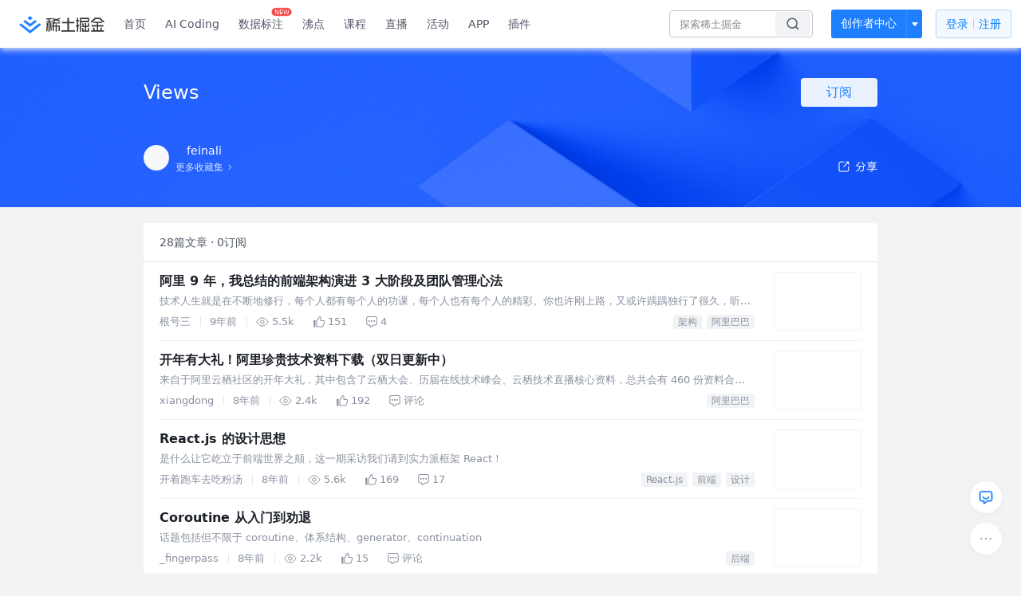

--- FILE ---
content_type: text/html; charset=utf-8
request_url: https://juejin.cn/collection/6845242105288196104
body_size: 86300
content:
<!doctype html>
<html data-n-head-ssr lang="zh" data-n-head="%7B%22lang%22:%7B%22ssr%22:%22zh%22%7D%7D">
  <head >
    <title>Views - feinali的收藏集 - 掘金</title><meta data-n-head="ssr" charset="utf-8"><meta data-n-head="ssr" name="viewport" content="width=device-width, initial-scale=1, user-scalable=no, viewport-fit=cover"><meta data-n-head="ssr" name="apple-itunes-app" content="app-id=987739104"><meta data-n-head="ssr" name="theme-color" content="#ffffff"><meta data-n-head="ssr" name="msapplication-TileColor" content="#da532c"><meta data-n-head="ssr" name="msvalidate.01" content="BADCF2429624CB0432BE8924E5343343"><meta data-n-head="ssr" name="google-site-verification" content="m8eimwHTlWoObBcEuX3ot93QtMJFS_zHdMZROWrX7-o"><meta data-n-head="ssr" vmid="description" name="description" content="feinali的收藏集：Views —— 共收录了28篇文章，有0人关注了该收藏。来掘金，阅读更多Views内的文章。掘金是一个帮助开发者成长的社区,是给开发者用的 Hacker News,给设计师用的 Designer News,和给产品经理用的 Medium。"><meta data-n-head="ssr" vmid="keywords" name="keywords" content="Views,Viewsfeinali,feinali的收藏,Views掘金,掘金"><link data-n-head="ssr" rel="preconnect" href="//unpkg.byted-static.com/" crossorigin="anonymous"><link data-n-head="ssr" rel="preconnect" href="//lf3-cdn-tos.bytescm.com" crossorigin="anonymous"><link data-n-head="ssr" rel="preconnect" href="//mcs.snssdk.com" crossorigin="anonymous"><link data-n-head="ssr" rel="preconnect" href="//i.snssdk.com" crossorigin="anonymous"><link data-n-head="ssr" rel="dns-prefetch" href="//lf3-short.ibytedapm.com"><link data-n-head="ssr" rel="dns-prefetch" href="//lf3-cdn-tos.bytescm.com"><link data-n-head="ssr" rel="dns-prefetch" href="//api.juejin.cn"><link data-n-head="ssr" rel="dns-prefetch" href="//lf-cdn-tos.bytescm.com"><link data-n-head="ssr" rel="dns-prefetch" href="//unpkg.byted-static.com"><link data-n-head="ssr" rel="dns-prefetch" href="//p1-juejin.byteimg.com"><link data-n-head="ssr" rel="dns-prefetch" href="//p3-juejin.byteimg.com"><link data-n-head="ssr" rel="dns-prefetch" href="//p6-juejin.byteimg.com"><link data-n-head="ssr" rel="dns-prefetch" href="//p9-juejin.byteimg.com"><link data-n-head="ssr" rel="dns-prefetch" href="//p1-jj.byteimg.com"><link data-n-head="ssr" rel="dns-prefetch" href="//p2-jj.byteimg.com"><link data-n-head="ssr" rel="dns-prefetch" href="//p6-jj.byteimg.com"><link data-n-head="ssr" rel="dns-prefetch" href="//p9-jj.byteimg.com"><link data-n-head="ssr" rel="dns-prefetch" href="//mcs.snssdk.com"><link data-n-head="ssr" rel="dns-prefetch" href="//i.snssdk.com"><link data-n-head="ssr" rel="apple-touch-icon" sizes="180x180" href="https://lf-web-assets.juejin.cn/obj/juejin-web/xitu_juejin_web/static/favicons/apple-touch-icon.png"><link data-n-head="ssr" rel="icon" type="image/png" sizes="32x32" href="https://lf-web-assets.juejin.cn/obj/juejin-web/xitu_juejin_web/static/favicons/favicon-32x32.png"><link data-n-head="ssr" rel="icon" type="image/png" sizes="16x16" href="https://lf-web-assets.juejin.cn/obj/juejin-web/xitu_juejin_web/static/favicons/favicon-16x16.png"><link data-n-head="ssr" rel="mask-icon" href="https://lf-web-assets.juejin.cn/obj/juejin-web/xitu_juejin_web/static/favicons/safari-pinned-tab.svg" color="#1E80FF"><link data-n-head="ssr" rel="manifest" href="https://lf-web-assets.juejin.cn/obj/juejin-web/xitu_juejin_web/static/favicons/site.webmanifest"><link data-n-head="ssr" rel="search" title="掘金" href="https://lf-web-assets.juejin.cn/obj/juejin-web/xitu_juejin_web/static/search.xml" type="application/opensearchdescription+xml"><link data-n-head="ssr" rel="stylesheet" href="https://lf-web-assets.juejin.cn/obj/juejin-web/xitu_juejin_web/static/bytedesign.min.css"><link data-n-head="ssr" rel="canonical" href="https://juejin.cn/collection/6845242105288196104"><script data-n-head="ssr" type="text/javascript" data-sdk-glue-default="load" src="https://lf-web-assets.juejin.cn/obj/juejin-web/xitu_juejin_web/static/rc-client-security-web-glue/1.0.0.19/sdk-glue.js"></script><script data-n-head="ssr" type="text/javascript" data-sdk-glue-default="init">
        (function (){
          var options = {
            bdms: {
              aid: 2608,
              paths: [
                '/growth_api/v1/publish_benefit_history',
                '/growth_api/v1/check_in',
                '/growth_api/v1/lottery/draw',
                '/growth_api/v1/lottery/ten_draw',
                '/web_shorten',
                '/user_api/v1/user/get',
                '/interact_api/v1/digg/save',
                '/interact_api/v1/digg/query_page',
                '/interact_api/v1/comment/list',
                '/interact_api/v1/comment/hots',
                '/content_api/v1/article/detail',
                '/user_api/v1/follow/followees',
                '/user_api/v1/follow/followers',
                '/interact_api/v1/follow/tag_list',
                '/recommend_api/v1/article/recommend_cate_feed',
                '/interact_api/v1/comment/publish',
                '/interact_api/v1/reply/publish',
                '/growth_api/v1/get_benefit_page',
                '/growth_api/v1/get_cur_point',
                '/growth_api/v1/ten_draw', 
                '/growth_api/v1/draw',
                '/growth_api/v1/lottery_config/get',
                '/user_api/v1/user_referral/bind',
              ]
            },
            verifyCenter: {
              interceptPathList: [
                '/user_api/v1/user/get',
                '/interact_api/v1/digg/save',
                '/interact_api/v1/digg/query_page',
                '/interact_api/v1/comment/list',
                '/interact_api/v1/comment/hots',
                '/content_api/v1/article/detail',
                '/user_api/v1/follow/followees',
                '/user_api/v1/follow/followers',
                '/interact_api/v1/follow/tag_list',
                '/recommend_api/v1/article/recommend_cate_feed',
              ],
              commonOptions: {
                aid: 2608,
                repoId: 56081
              },
              captchaOptions: {
                showMode: 'mask',
              },
            }
          }
        var sdkInfo = {
          bdms: {
            init: function (options) {
              window.bdms.init(options)
            },
            isLoaded: function () {
              return !!window.bdms
            },
            srcList: [
              'https://lf-headquarters-speed.yhgfb-cn-static.com/obj/rc-client-security/web/stable/1.0.0.33/bdms.js',
              'https://lf-c-flwb.bytetos.com/obj/rc-client-security/web/stable/1.0.0.33/bdms.js',
            ],
          },
          verifyCenter: {
            init: function (options) {
              window.TTGCaptcha.init(options);
            },
            isLoaded: function () {
              return !!window.TTGCaptcha;
            },
            srcList: [
              'https://lf-cdn-tos.bytescm.com/obj/rc-verifycenter/sec_sdk_build/4.0.10/captcha/index.js',
              'https://lf-rc1.yhgfb-cn-static.com/obj/rc-verifycenter/sec_sdk_build/4.0.10/captcha/index.js',
            ],
          }
        }
        window._SdkGlueInit(options, sdkInfo)
        })();
        </script><script data-n-head="ssr" vmid="slardar" type="text/javascript" crossorigin="anonymous">;(function (w, d, u, b, n, pc, ga, ae, po, s, p, e, t, pp) {pc = 'precollect';ga = 'getAttribute';ae = 'addEventListener';po = 'PerformanceObserver';s = function (m) {p = [].slice.call(arguments);p.push(Date.now(), location.href);(m == pc ? s.p.a : s.q).push(p)};s.q = [];s.p = { a: [] };w[n] = s;e = document.createElement('script');e.src = u + '?bid=' + b + '&globalName=' + n;e.crossOrigin = u.indexOf('sdk-web') > 0 ? 'anonymous' : 'use-credentials';d.getElementsByTagName('head')[0].appendChild(e);if (ae in w) {s.pcErr = function (e) {e = e || w.event;t = e.target || e.srcElement;if (t instanceof Element || t instanceof HTMLElement) {if (t[ga]('integrity')) {w[n](pc, 'sri', t[ga]('href') || t[ga]('src'))} else {w[n](pc, 'st', { tagName: t.tagName, url: t[ga]('href') || t[ga]('src') })}} else {w[n](pc, 'err', e.error || e.message)}};s.pcRej = function (e) {e = e || w.event;w[n](pc, 'err', e.reason || (e.detail && e.detail.reason))};w[ae]('error', s.pcErr, true);w[ae]('unhandledrejection', s.pcRej, true);};if('PerformanceLongTaskTiming' in w) {pp = s.pp = { entries: [] };pp.observer = new PerformanceObserver(function (l) {pp.entries = pp.entries.concat(l.getEntries())});pp.observer.observe({ entryTypes: ['longtask', 'largest-contentful-paint','layout-shift'] })}})(window,document,'https://lf3-short.ibytedapm.com/slardar/fe/sdk-web/browser.cn.js','2608','SlardarWeb')</script><script data-n-head="ssr" type="text/javascript" src="https://lf-web-assets.juejin.cn/obj/juejin-web/xitu_juejin_web/static/slardar-plugin/imageReport.js"></script><script data-n-head="ssr" type="text/javascript" src="https://lf-web-assets.juejin.cn/obj/juejin-web/xitu_juejin_web/static/cdn-retry/bundle-dcf007.js" id="cdn-retry" defer></script><link rel="preload" href="//lf-web-assets.juejin.cn/obj/juejin-web/xitu_juejin_web/393cbc7.js" as="script"><link rel="preload" href="//lf-web-assets.juejin.cn/obj/juejin-web/xitu_juejin_web/0369241.js" as="script"><link rel="preload" href="//lf-web-assets.juejin.cn/obj/juejin-web/xitu_juejin_web/4bc87e2.js" as="script"><link rel="preload" href="//lf-web-assets.juejin.cn/obj/juejin-web/xitu_juejin_web/app.a51996e.css" as="style"><link rel="preload" href="//lf-web-assets.juejin.cn/obj/juejin-web/xitu_juejin_web/c7aca89.js" as="script"><link rel="preload" href="//lf-web-assets.juejin.cn/obj/juejin-web/xitu_juejin_web/layouts/default.a1d6163.css" as="style"><link rel="preload" href="//lf-web-assets.juejin.cn/obj/juejin-web/xitu_juejin_web/19bb378.js" as="script"><link rel="preload" href="//lf-web-assets.juejin.cn/obj/juejin-web/xitu_juejin_web/82.1a12ed5.css" as="style"><link rel="preload" href="//lf-web-assets.juejin.cn/obj/juejin-web/xitu_juejin_web/d56e372.js" as="script"><link rel="stylesheet" href="//lf-web-assets.juejin.cn/obj/juejin-web/xitu_juejin_web/app.a51996e.css"><link rel="stylesheet" href="//lf-web-assets.juejin.cn/obj/juejin-web/xitu_juejin_web/layouts/default.a1d6163.css"><link rel="stylesheet" href="//lf-web-assets.juejin.cn/obj/juejin-web/xitu_juejin_web/82.1a12ed5.css">
  </head>
  <body >
    <script data-n-head="ssr" type="text/javascript" data-pbody="true">(function () {
    const pages = [
        /^\/$/,
        /^\/following$/,
        /^\/recommended$/,
        '^/pins.*',
        '^/pin.*',
        /^\/course(?!\/payment\/)/,
        /^\/post\/.*/,
        '^/hot.*',
        /^\/book\/\d+/,
        /^\/video\/\d+/,
        /^\/user\/settings.*/,
        /^\/spost\/\d+/,
        /^\/notification(?!\/im)/,
        '^/backend',
        '^/frontend',
        '^/android',
        '^/ios',
        '^/ai',
        '^/freebie',
        '^/career',
        '^/article',
        '^/player',
    ];
    function isInJuejinApp() {
        const userAgent = typeof navigator !== 'undefined' ? navigator.userAgent : '';
        return /juejin/i.test(userAgent);
    }
    if (typeof window !== 'undefined' && !isInJuejinApp()) {
        try {
            const path = window.location.pathname;
            const isAvailable = pages.some((page) => {
                const reg = new RegExp(page);
                return reg.test(path);
            });
            if (isAvailable) {
                const localValue = localStorage.getItem('juejin_2608_theme') || '{}';
                let { theme = 'light', isFollowSystem = false } = JSON.parse(localValue);
                if (isFollowSystem) {
                    const themeMedia = window.matchMedia('(prefers-color-scheme: light)');
                    theme = themeMedia.matches ? 'light' : 'dark';
                    localStorage.setItem('juejin_2608_theme', JSON.stringify({ theme, isFollowSystem }));
                }
                document.body.setAttribute('data-theme', theme);
            }
            else {
                document.body.setAttribute('data-theme', 'light');
            }
        }
        catch (e) {
            console.error('浏览器不支持localStorage');
        }
    }
})()</script><div data-server-rendered="true" id="__nuxt"><div id="__layout"><div id="juejin"><div data-fetch-key="data-v-602f97ed:0" data-v-539963b4 data-v-602f97ed><div class="view-container" data-v-539963b4><!----> <header data-fetch-key="data-v-21a07997:0" class="main-header main-header unauthorized visible" data-v-21a07997 data-v-539963b4><div class="container" data-v-21a07997><a rel="noreferrer" class="logo" data-v-21a07997><img src="//lf-web-assets.juejin.cn/obj/juejin-web/xitu_juejin_web/e08da34488b114bd4c665ba2fa520a31.svg" alt="稀土掘金" class="logo-img" data-v-21a07997> <img src="//lf-web-assets.juejin.cn/obj/juejin-web/xitu_juejin_web/6c61ae65d1c41ae8221a670fa32d05aa.svg" alt="稀土掘金" class="mobile" data-v-21a07997></a> <!----> <nav role="navigation" class="main-nav" data-v-21a07997><ul class="nav-list" data-v-21a07997><!----> <li class="main-nav-list" data-v-21a07997><!----> <ul class="phone-hide" data-v-21a07997><li class="nav-item link-item" data-v-21a07997><a href="/" data-v-21a07997>首页</a></li> <li class="nav-item link-item activities" data-v-21a07997><a href="https://aicoding.juejin.cn" data-v-21a07997>
                AI Coding
              </a></li> <li class="nav-item link-item activities" data-v-21a07997><a href="https://aidp.juejin.cn" data-v-21a07997>
                数据标注
                <span class="new-font" data-v-21a07997>NEW</span></a></li> <li class="nav-item link-item activities" data-v-21a07997><a href="/pins" data-v-21a07997>
                沸点
                <span class="text" data-v-21a07997><!----></span></a></li> <li class="nav-item link-item book" data-v-21a07997><a href="/course" data-v-21a07997>
                课程
                <!----></a></li> <li class="nav-item link-item" data-v-21a07997><a href="/live" data-v-21a07997>
                直播
              </a></li> <li class="nav-item link-item" data-v-21a07997><a href="/events/all" data-v-21a07997>
                活动
              </a></li> <nav class="nav-item link-item download-icon" data-v-21a07997><a href="/app?utm_source=jj_nav" target="_blank" class="download-app no-border" data-v-21a07997>
                APP
              </a></nav> <nav class="nav-item link-item extension-icon" data-v-21a07997><a href="https://juejin.cn/extension?utm_source=jj_nav" target="_blank" rel="nofollow noopener noreferrer" class="jj-link broswer-extension no-border" data-v-65b50b51 data-v-21a07997><span data-v-65b50b51 data-v-21a07997>插件</span></a></nav> <!----></ul></li> <ul class="right-side-nav" data-v-21a07997><li class="search-add" data-v-21a07997><ul class="search-add-ul" data-v-21a07997><li class="nav-item search" data-v-21a07997><form role="search" class="search-form" data-v-21a07997><input type="search" maxlength="64" placeholder="" value="" class="search-input" data-v-21a07997> <div class="seach-icon-container" data-v-21a07997><svg width="18" height="18" viewBox="0 0 18 18" fill="none" xmlns="http://www.w3.org/2000/svg" class="search-icon" data-v-21a07997 data-v-21a07997><path d="M12.4008 12.4008C14.744 10.0577 14.744 6.25871 12.4008 3.91556C10.0577 1.57242 6.25871 1.57242 3.91556 3.91556C1.57242 6.25871 1.57242 10.0577 3.91556 12.4008C6.25871 14.744 10.0577 14.744 12.4008 12.4008ZM12.4008 12.4008L15.5828 15.5828" stroke-width="1.5" stroke-linecap="round" stroke-linejoin="round" data-v-21a07997 data-v-21a07997></path></svg></div> <!----> <div class="typehead" style="display:none;" data-v-21a07997><!----> <div class="title" data-v-21a07997><span data-v-21a07997>搜索历史</span> <span class="clear" data-v-21a07997>
                        清空
                      </span></div> <div class="list" data-v-21a07997></div></div></form></li> <!----> <li class="nav-item add creator-item" data-v-21a07997><div class="add-group" data-v-222d7b0f data-v-21a07997><!----> <button class="add-btn" data-v-222d7b0f>
    创作者中心
  </button> <div class="more" data-v-222d7b0f><svg width="12" height="12" viewBox="0 0 12 12" fill="none" xmlns="http://www.w3.org/2000/svg" class="unfold12-icon" data-v-222d7b0f data-v-222d7b0f><path d="M2.45025 4.82383C2.17422 4.49908 2.40501 4 2.83122 4H9.16878C9.59499 4 9.82578 4.49908 9.54975 4.82382L6.38097 8.5518C6.1813 8.7867 5.8187 8.7867 5.61903 8.5518L2.45025 4.82383Z" fill="white" data-v-222d7b0f data-v-222d7b0f></path></svg> <div class="more-mask" data-v-222d7b0f></div> <div class="more-list" data-v-222d7b0f><ul class="menu" data-v-222d7b0f><li class="item" data-v-222d7b0f><div class="icon write-article" data-v-222d7b0f></div> <div class="title" data-v-222d7b0f>写文章</div></li><li class="item" data-v-222d7b0f><div class="icon issue-points" data-v-222d7b0f></div> <div class="title" data-v-222d7b0f>发沸点</div></li><li class="item" data-v-222d7b0f><div class="icon write-note" data-v-222d7b0f></div> <div class="title" data-v-222d7b0f>写笔记</div></li><li class="item" data-v-222d7b0f><div class="icon create-jcode" data-v-222d7b0f></div> <div class="title" data-v-222d7b0f>写代码</div></li><li class="item" data-v-222d7b0f><div class="icon drafts" data-v-222d7b0f></div> <div class="title" data-v-222d7b0f>草稿箱</div></li></ul> <div class="divider" data-v-222d7b0f></div> <div class="inspiration" data-v-222d7b0f><div class="info" data-v-222d7b0f><span class="title" data-v-222d7b0f>创作灵感</span> <span class="more-info" data-v-222d7b0f>
            查看更多
            <i class="icon byte-icon byte-icon--right" data-v-222d7b0f><svg t="1561636167146" class="icon" viewBox="0 0 1024 1024" version="1.1" xmlns="http://www.w3.org/2000/svg" p-id="404349" xmlns:xlink="http://www.w3.org/1999/xlink"><path d="M630.4 512L283.52 165.12a21.12 21.12 0 0 1 0-30.08l30.08-30.08a21.12 21.12 0 0 1 30.08 0l377.6 376.96a42.24 42.24 0 0 1 0 60.16l-377.6 376.96a21.12 21.12 0 0 1-30.08 0l-30.08-30.08a21.12 21.12 0 0 1 0-30.08z" p-id="404350"></path></svg></i></span></div> <div class="list" data-v-222d7b0f>  <div class="item" data-v-21339fef data-v-222d7b0f><div class="xitu-skeleton xitu-skeleton-animated" data-v-21339fef><div class="xitu-skeleton-item" data-v-21339fef><!----> <div class="xitu-skeleton-content" style="padding:20px;" data-v-21339fef><div class="xitu-skeleton-line" data-v-21339fef></div><div class="xitu-skeleton-line" data-v-21339fef></div><div class="xitu-skeleton-line" data-v-21339fef></div></div></div></div></div></div></div></div></div> <!----></div></li></ul></li> <!----> <!----> <!----> <li class="nav-item auth" data-v-21a07997><div class="login-button-wrap" data-v-21a07997><button class="login-button" data-v-21a07997>
                登录
                <div class="login-button-inner" data-v-21a07997><div class="login-button-line" data-v-21a07997></div>
                  注册
                </div></button> <!----></div></li></ul></ul></nav></div></header>  <main class="container main-container" style="max-width:100%;" data-v-539963b4><div data-transfer="true" class="delte_modal byte-modal" data-v-9be8d0de data-v-602f97ed><div class="byte-modal__mask" style="z-index:96293;display:none;"></div><div class="byte-modal__wrapper" style="z-index:96293;display:none;"><div class="byte-modal__content" style="width:344px;"><!----><div class="byte-modal__body"><div class="modal-wrap" data-v-9be8d0de><div class="title" data-v-9be8d0de>确定删除此收藏集吗</div> <div class="content" data-v-9be8d0de>删除后此收藏集将被移除</div> <div class="button-wrap" data-v-9be8d0de><div class="local-button close" data-v-9be8d0de>取消</div> <div class="local-button delete" data-v-9be8d0de>确定删除</div></div></div></div><!----></div></div></div> <div data-transfer="true" class="delte_modal byte-modal" data-v-9be8d0de data-v-602f97ed><div class="byte-modal__mask" style="z-index:96294;display:none;"></div><div class="byte-modal__wrapper" style="z-index:96294;display:none;"><div class="byte-modal__content" style="width:344px;"><!----><div class="byte-modal__body"><div class="modal-wrap" data-v-9be8d0de><div class="title" data-v-9be8d0de>确定删除此文章吗</div> <div class="content" data-v-9be8d0de>删除后此文章将被从当前收藏集中移除</div> <div class="button-wrap" data-v-9be8d0de><div class="local-button close" data-v-9be8d0de>取消</div> <div class="local-button delete" data-v-9be8d0de>确定删除</div></div></div></div><!----></div></div></div> <div data-transfer="true" class="collection-list-modal byte-modal" data-v-2f646e9c data-v-602f97ed><div class="byte-modal__mask" style="z-index:96295;display:none;"></div><div class="byte-modal__wrapper" style="z-index:96295;display:none;"><div class="byte-modal__content" style="width:520px;"><!----><div class="byte-modal__body"></div><!----></div></div></div> <div data-transfer="true" class="collection-modal byte-modal" data-v-23631f0a data-v-602f97ed><div class="byte-modal__mask" style="z-index:96296;display:none;"></div><div class="byte-modal__wrapper" style="z-index:96296;display:none;"><div class="byte-modal__content" style="width:520px;"><!----><div class="byte-modal__body"><svg width="18" height="18" viewBox="0 0 18 18" fill="none" xmlns="http://www.w3.org/2000/svg" class="closeIcon" data-v-23631f0a><path d="M14.3019 3.69678L8.99862 9.00006L3.69531 14.3034" stroke="currentColor" stroke-width="1.5" stroke-linecap="round" data-v-23631f0a></path><path d="M3.69531 3.69678L8.99861 9.00006L14.3019 14.3034" stroke="currentColor" stroke-width="1.5" stroke-linecap="round" data-v-23631f0a></path></svg> <div class="title" data-v-23631f0a>
    编辑收藏集
  </div> <form class="form byte-form byte-form--label-right" data-v-23631f0a><div class="byte-form-item" data-v-23631f0a><label for="collectionName" class="byte-form-item__label" style="width:42px;">名称：</label><div class="byte-form-item__content" style="margin-left:42px;"><div class="input byte-input byte-input--large byte-input--suffixed" data-v-23631f0a><!----><input type="text" autocomplete="" placeholder="请输入收藏集名称" name="" aria-label="" spellcheck="false" value="" class="byte-input__input byte-input__input--large"><!----><span class="byte-input__suffix"><!----> <!----></span><!----></div><!----><!----></div></div> <div class="byte-form-item" data-v-23631f0a><label for="description" class="byte-form-item__label" style="width:42px;">描述：</label><div class="byte-form-item__content" style="margin-left:42px;"><div class="input byte-input byte-input--normal" data-v-23631f0a><textarea maxlength="100" rows="2" placeholder="请输入收藏描述（限100字，选填）" autocomplete="" name="" aria-label="" spellcheck="false" class="byte-input__textarea"></textarea></div> <span class="suffix text-suffix" data-v-23631f0a><span data-v-23631f0a>
          0
        </span>
        /100
      </span><!----><!----></div></div> <div class="label-no byte-form-item" data-v-23631f0a><!----><div class="byte-form-item__content" style="margin-left:42px;"><div class="byte-radio-group byte-radio-group--radio byte-radio-group--outline byte-radio-group--undefined" data-v-23631f0a><label class="byte-radio__wrapper" data-v-23631f0a><span class="byte-radio__radio-inner"><input type="radio" class="byte-radio__original"><span class="byte-radio__radio"></span></span><span class="byte-radio__label"><div class="radio-item" data-v-23631f0a><span class="label" data-v-23631f0a>公开</span> <span class="desc" data-v-23631f0a>当其他人关注此收藏集后不可再更改为隐私</span></div><!----></span></label> <label class="byte-radio__wrapper" data-v-23631f0a><span class="byte-radio__radio-inner"><input type="radio" class="byte-radio__original"><span class="byte-radio__radio"></span></span><span class="byte-radio__label"><div class="radio-item" data-v-23631f0a><span class="label" data-v-23631f0a>隐私</span> <span class="desc" data-v-23631f0a>仅自己可见此收藏集</span></div><!----></span></label></div><!----><!----></div></div> <!----></form> <div class="button_wrapper" data-v-23631f0a><button class="button close" data-v-23631f0a>取消</button> <button class="button finished" data-v-23631f0a>
      确定
    </button></div></div><!----></div></div></div> <div class="collection-view" data-v-539963b4 data-v-602f97ed><header class="collection-header" data-v-539963b4 data-v-602f97ed><div class="width-control" data-v-539963b4 data-v-602f97ed><div class="title" data-v-539963b4 data-v-602f97ed><div class="content" data-v-539963b4 data-v-602f97ed>
            Views
            <!----></div> <div class="subscribe-wrap" data-v-539963b4 data-v-602f97ed><div class="button-sub subscribe-button" data-v-539963b4 data-v-602f97ed>
              订阅
            </div></div> <!----></div> <div class="desc" data-v-539963b4 data-v-602f97ed><span data-v-539963b4 data-v-602f97ed>
            
          </span></div></div> <div class="three-floor width-control" data-v-539963b4 data-v-602f97ed><div class="user-info" data-v-539963b4 data-v-602f97ed><a href="https://juejin-im-boe.bytedance.net/user/2946346890567021" data-v-539963b4 data-v-602f97ed><div class="avatar jj-avatar avatar" data-v-03256cc6 data-v-602f97ed><img src="[data-uri]" alt="avatar" class="lazy avatar-img" data-v-5244ef91 data-v-03256cc6> </div></a> <div class="info-wrap" data-v-539963b4 data-v-602f97ed><div class="user-name" data-v-539963b4 data-v-602f97ed><a href="https://juejin-im-boe.bytedance.net/user/2946346890567021" data-v-539963b4 data-v-602f97ed><span data-v-539963b4 data-v-602f97ed>feinali</span></a> <!----></div> <a href="/user/2946346890567021/collections" class="more-link" data-v-602f97ed><span data-v-602f97ed>更多收藏集</span> <img src="[data-uri]" class="right-arrow" data-v-602f97ed></a></div></div> <div class="share" data-v-539963b4 data-v-602f97ed><span data-v-602f97ed><div class="byte-popover" style="display:none;"><!----><p class="byte-popover__content"><div class="share-model" data-v-602f97ed><span data-v-602f97ed><div class="byte-popover" style="display:none;"><!----><p class="byte-popover__content"><div class="QR-wrap" data-v-602f97ed><img src="data:image/svg+xml;utf8,%3C%3Fxml%20version%3D%221.0%22%20standalone%3D%22yes%22%3F%3E%0D%0A%3Csvg%20xmlns%3D%22http%3A%2F%2Fwww.w3.org%2F2000%2Fsvg%22%20version%3D%221.1%22%20width%3D%22410%22%20height%3D%22410%22%3E%0D%0A%3Crect%20x%3D%220%22%20y%3D%220%22%20width%3D%22410%22%20height%3D%22410%22%20style%3D%22fill%3A%23ffffff%3Bshape-rendering%3AcrispEdges%3B%22%2F%3E%0D%0A%3Crect%20x%3D%220%22%20y%3D%220%22%20width%3D%2212.424242424242424%22%20height%3D%2212.424242424242424%22%20style%3D%22fill%3A%23000000%3Bshape-rendering%3AcrispEdges%3B%22%2F%3E%0D%0A%3Crect%20x%3D%2212.424242424242424%22%20y%3D%220%22%20width%3D%2212.424242424242424%22%20height%3D%2212.424242424242424%22%20style%3D%22fill%3A%23000000%3Bshape-rendering%3AcrispEdges%3B%22%2F%3E%0D%0A%3Crect%20x%3D%2224.848484848484848%22%20y%3D%220%22%20width%3D%2212.424242424242424%22%20height%3D%2212.424242424242424%22%20style%3D%22fill%3A%23000000%3Bshape-rendering%3AcrispEdges%3B%22%2F%3E%0D%0A%3Crect%20x%3D%2237.27272727272727%22%20y%3D%220%22%20width%3D%2212.424242424242424%22%20height%3D%2212.424242424242424%22%20style%3D%22fill%3A%23000000%3Bshape-rendering%3AcrispEdges%3B%22%2F%3E%0D%0A%3Crect%20x%3D%2249.696969696969695%22%20y%3D%220%22%20width%3D%2212.424242424242424%22%20height%3D%2212.424242424242424%22%20style%3D%22fill%3A%23000000%3Bshape-rendering%3AcrispEdges%3B%22%2F%3E%0D%0A%3Crect%20x%3D%2262.12121212121212%22%20y%3D%220%22%20width%3D%2212.424242424242424%22%20height%3D%2212.424242424242424%22%20style%3D%22fill%3A%23000000%3Bshape-rendering%3AcrispEdges%3B%22%2F%3E%0D%0A%3Crect%20x%3D%2274.54545454545455%22%20y%3D%220%22%20width%3D%2212.424242424242424%22%20height%3D%2212.424242424242424%22%20style%3D%22fill%3A%23000000%3Bshape-rendering%3AcrispEdges%3B%22%2F%3E%0D%0A%3Crect%20x%3D%2299.39393939393939%22%20y%3D%220%22%20width%3D%2212.424242424242424%22%20height%3D%2212.424242424242424%22%20style%3D%22fill%3A%23000000%3Bshape-rendering%3AcrispEdges%3B%22%2F%3E%0D%0A%3Crect%20x%3D%22111.81818181818181%22%20y%3D%220%22%20width%3D%2212.424242424242424%22%20height%3D%2212.424242424242424%22%20style%3D%22fill%3A%23000000%3Bshape-rendering%3AcrispEdges%3B%22%2F%3E%0D%0A%3Crect%20x%3D%22124.24242424242424%22%20y%3D%220%22%20width%3D%2212.424242424242424%22%20height%3D%2212.424242424242424%22%20style%3D%22fill%3A%23000000%3Bshape-rendering%3AcrispEdges%3B%22%2F%3E%0D%0A%3Crect%20x%3D%22149.0909090909091%22%20y%3D%220%22%20width%3D%2212.424242424242424%22%20height%3D%2212.424242424242424%22%20style%3D%22fill%3A%23000000%3Bshape-rendering%3AcrispEdges%3B%22%2F%3E%0D%0A%3Crect%20x%3D%22161.5151515151515%22%20y%3D%220%22%20width%3D%2212.424242424242424%22%20height%3D%2212.424242424242424%22%20style%3D%22fill%3A%23000000%3Bshape-rendering%3AcrispEdges%3B%22%2F%3E%0D%0A%3Crect%20x%3D%22173.93939393939394%22%20y%3D%220%22%20width%3D%2212.424242424242424%22%20height%3D%2212.424242424242424%22%20style%3D%22fill%3A%23000000%3Bshape-rendering%3AcrispEdges%3B%22%2F%3E%0D%0A%3Crect%20x%3D%22223.63636363636363%22%20y%3D%220%22%20width%3D%2212.424242424242424%22%20height%3D%2212.424242424242424%22%20style%3D%22fill%3A%23000000%3Bshape-rendering%3AcrispEdges%3B%22%2F%3E%0D%0A%3Crect%20x%3D%22248.48484848484847%22%20y%3D%220%22%20width%3D%2212.424242424242424%22%20height%3D%2212.424242424242424%22%20style%3D%22fill%3A%23000000%3Bshape-rendering%3AcrispEdges%3B%22%2F%3E%0D%0A%3Crect%20x%3D%22260.9090909090909%22%20y%3D%220%22%20width%3D%2212.424242424242424%22%20height%3D%2212.424242424242424%22%20style%3D%22fill%3A%23000000%3Bshape-rendering%3AcrispEdges%3B%22%2F%3E%0D%0A%3Crect%20x%3D%22273.3333333333333%22%20y%3D%220%22%20width%3D%2212.424242424242424%22%20height%3D%2212.424242424242424%22%20style%3D%22fill%3A%23000000%3Bshape-rendering%3AcrispEdges%3B%22%2F%3E%0D%0A%3Crect%20x%3D%22285.75757575757575%22%20y%3D%220%22%20width%3D%2212.424242424242424%22%20height%3D%2212.424242424242424%22%20style%3D%22fill%3A%23000000%3Bshape-rendering%3AcrispEdges%3B%22%2F%3E%0D%0A%3Crect%20x%3D%22298.1818181818182%22%20y%3D%220%22%20width%3D%2212.424242424242424%22%20height%3D%2212.424242424242424%22%20style%3D%22fill%3A%23000000%3Bshape-rendering%3AcrispEdges%3B%22%2F%3E%0D%0A%3Crect%20x%3D%22323.030303030303%22%20y%3D%220%22%20width%3D%2212.424242424242424%22%20height%3D%2212.424242424242424%22%20style%3D%22fill%3A%23000000%3Bshape-rendering%3AcrispEdges%3B%22%2F%3E%0D%0A%3Crect%20x%3D%22335.45454545454544%22%20y%3D%220%22%20width%3D%2212.424242424242424%22%20height%3D%2212.424242424242424%22%20style%3D%22fill%3A%23000000%3Bshape-rendering%3AcrispEdges%3B%22%2F%3E%0D%0A%3Crect%20x%3D%22347.8787878787879%22%20y%3D%220%22%20width%3D%2212.424242424242424%22%20height%3D%2212.424242424242424%22%20style%3D%22fill%3A%23000000%3Bshape-rendering%3AcrispEdges%3B%22%2F%3E%0D%0A%3Crect%20x%3D%22360.3030303030303%22%20y%3D%220%22%20width%3D%2212.424242424242424%22%20height%3D%2212.424242424242424%22%20style%3D%22fill%3A%23000000%3Bshape-rendering%3AcrispEdges%3B%22%2F%3E%0D%0A%3Crect%20x%3D%22372.7272727272727%22%20y%3D%220%22%20width%3D%2212.424242424242424%22%20height%3D%2212.424242424242424%22%20style%3D%22fill%3A%23000000%3Bshape-rendering%3AcrispEdges%3B%22%2F%3E%0D%0A%3Crect%20x%3D%22385.1515151515151%22%20y%3D%220%22%20width%3D%2212.424242424242424%22%20height%3D%2212.424242424242424%22%20style%3D%22fill%3A%23000000%3Bshape-rendering%3AcrispEdges%3B%22%2F%3E%0D%0A%3Crect%20x%3D%22397.57575757575756%22%20y%3D%220%22%20width%3D%2212.424242424242424%22%20height%3D%2212.424242424242424%22%20style%3D%22fill%3A%23000000%3Bshape-rendering%3AcrispEdges%3B%22%2F%3E%0D%0A%3Crect%20x%3D%220%22%20y%3D%2212.424242424242424%22%20width%3D%2212.424242424242424%22%20height%3D%2212.424242424242424%22%20style%3D%22fill%3A%23000000%3Bshape-rendering%3AcrispEdges%3B%22%2F%3E%0D%0A%3Crect%20x%3D%2274.54545454545455%22%20y%3D%2212.424242424242424%22%20width%3D%2212.424242424242424%22%20height%3D%2212.424242424242424%22%20style%3D%22fill%3A%23000000%3Bshape-rendering%3AcrispEdges%3B%22%2F%3E%0D%0A%3Crect%20x%3D%2299.39393939393939%22%20y%3D%2212.424242424242424%22%20width%3D%2212.424242424242424%22%20height%3D%2212.424242424242424%22%20style%3D%22fill%3A%23000000%3Bshape-rendering%3AcrispEdges%3B%22%2F%3E%0D%0A%3Crect%20x%3D%22124.24242424242424%22%20y%3D%2212.424242424242424%22%20width%3D%2212.424242424242424%22%20height%3D%2212.424242424242424%22%20style%3D%22fill%3A%23000000%3Bshape-rendering%3AcrispEdges%3B%22%2F%3E%0D%0A%3Crect%20x%3D%22149.0909090909091%22%20y%3D%2212.424242424242424%22%20width%3D%2212.424242424242424%22%20height%3D%2212.424242424242424%22%20style%3D%22fill%3A%23000000%3Bshape-rendering%3AcrispEdges%3B%22%2F%3E%0D%0A%3Crect%20x%3D%22161.5151515151515%22%20y%3D%2212.424242424242424%22%20width%3D%2212.424242424242424%22%20height%3D%2212.424242424242424%22%20style%3D%22fill%3A%23000000%3Bshape-rendering%3AcrispEdges%3B%22%2F%3E%0D%0A%3Crect%20x%3D%22173.93939393939394%22%20y%3D%2212.424242424242424%22%20width%3D%2212.424242424242424%22%20height%3D%2212.424242424242424%22%20style%3D%22fill%3A%23000000%3Bshape-rendering%3AcrispEdges%3B%22%2F%3E%0D%0A%3Crect%20x%3D%22186.36363636363635%22%20y%3D%2212.424242424242424%22%20width%3D%2212.424242424242424%22%20height%3D%2212.424242424242424%22%20style%3D%22fill%3A%23000000%3Bshape-rendering%3AcrispEdges%3B%22%2F%3E%0D%0A%3Crect%20x%3D%22198.78787878787878%22%20y%3D%2212.424242424242424%22%20width%3D%2212.424242424242424%22%20height%3D%2212.424242424242424%22%20style%3D%22fill%3A%23000000%3Bshape-rendering%3AcrispEdges%3B%22%2F%3E%0D%0A%3Crect%20x%3D%22223.63636363636363%22%20y%3D%2212.424242424242424%22%20width%3D%2212.424242424242424%22%20height%3D%2212.424242424242424%22%20style%3D%22fill%3A%23000000%3Bshape-rendering%3AcrispEdges%3B%22%2F%3E%0D%0A%3Crect%20x%3D%22236.06060606060606%22%20y%3D%2212.424242424242424%22%20width%3D%2212.424242424242424%22%20height%3D%2212.424242424242424%22%20style%3D%22fill%3A%23000000%3Bshape-rendering%3AcrispEdges%3B%22%2F%3E%0D%0A%3Crect%20x%3D%22248.48484848484847%22%20y%3D%2212.424242424242424%22%20width%3D%2212.424242424242424%22%20height%3D%2212.424242424242424%22%20style%3D%22fill%3A%23000000%3Bshape-rendering%3AcrispEdges%3B%22%2F%3E%0D%0A%3Crect%20x%3D%22260.9090909090909%22%20y%3D%2212.424242424242424%22%20width%3D%2212.424242424242424%22%20height%3D%2212.424242424242424%22%20style%3D%22fill%3A%23000000%3Bshape-rendering%3AcrispEdges%3B%22%2F%3E%0D%0A%3Crect%20x%3D%22298.1818181818182%22%20y%3D%2212.424242424242424%22%20width%3D%2212.424242424242424%22%20height%3D%2212.424242424242424%22%20style%3D%22fill%3A%23000000%3Bshape-rendering%3AcrispEdges%3B%22%2F%3E%0D%0A%3Crect%20x%3D%22323.030303030303%22%20y%3D%2212.424242424242424%22%20width%3D%2212.424242424242424%22%20height%3D%2212.424242424242424%22%20style%3D%22fill%3A%23000000%3Bshape-rendering%3AcrispEdges%3B%22%2F%3E%0D%0A%3Crect%20x%3D%22397.57575757575756%22%20y%3D%2212.424242424242424%22%20width%3D%2212.424242424242424%22%20height%3D%2212.424242424242424%22%20style%3D%22fill%3A%23000000%3Bshape-rendering%3AcrispEdges%3B%22%2F%3E%0D%0A%3Crect%20x%3D%220%22%20y%3D%2224.848484848484848%22%20width%3D%2212.424242424242424%22%20height%3D%2212.424242424242424%22%20style%3D%22fill%3A%23000000%3Bshape-rendering%3AcrispEdges%3B%22%2F%3E%0D%0A%3Crect%20x%3D%2224.848484848484848%22%20y%3D%2224.848484848484848%22%20width%3D%2212.424242424242424%22%20height%3D%2212.424242424242424%22%20style%3D%22fill%3A%23000000%3Bshape-rendering%3AcrispEdges%3B%22%2F%3E%0D%0A%3Crect%20x%3D%2237.27272727272727%22%20y%3D%2224.848484848484848%22%20width%3D%2212.424242424242424%22%20height%3D%2212.424242424242424%22%20style%3D%22fill%3A%23000000%3Bshape-rendering%3AcrispEdges%3B%22%2F%3E%0D%0A%3Crect%20x%3D%2249.696969696969695%22%20y%3D%2224.848484848484848%22%20width%3D%2212.424242424242424%22%20height%3D%2212.424242424242424%22%20style%3D%22fill%3A%23000000%3Bshape-rendering%3AcrispEdges%3B%22%2F%3E%0D%0A%3Crect%20x%3D%2274.54545454545455%22%20y%3D%2224.848484848484848%22%20width%3D%2212.424242424242424%22%20height%3D%2212.424242424242424%22%20style%3D%22fill%3A%23000000%3Bshape-rendering%3AcrispEdges%3B%22%2F%3E%0D%0A%3Crect%20x%3D%22111.81818181818181%22%20y%3D%2224.848484848484848%22%20width%3D%2212.424242424242424%22%20height%3D%2212.424242424242424%22%20style%3D%22fill%3A%23000000%3Bshape-rendering%3AcrispEdges%3B%22%2F%3E%0D%0A%3Crect%20x%3D%22161.5151515151515%22%20y%3D%2224.848484848484848%22%20width%3D%2212.424242424242424%22%20height%3D%2212.424242424242424%22%20style%3D%22fill%3A%23000000%3Bshape-rendering%3AcrispEdges%3B%22%2F%3E%0D%0A%3Crect%20x%3D%22173.93939393939394%22%20y%3D%2224.848484848484848%22%20width%3D%2212.424242424242424%22%20height%3D%2212.424242424242424%22%20style%3D%22fill%3A%23000000%3Bshape-rendering%3AcrispEdges%3B%22%2F%3E%0D%0A%3Crect%20x%3D%22198.78787878787878%22%20y%3D%2224.848484848484848%22%20width%3D%2212.424242424242424%22%20height%3D%2212.424242424242424%22%20style%3D%22fill%3A%23000000%3Bshape-rendering%3AcrispEdges%3B%22%2F%3E%0D%0A%3Crect%20x%3D%22223.63636363636363%22%20y%3D%2224.848484848484848%22%20width%3D%2212.424242424242424%22%20height%3D%2212.424242424242424%22%20style%3D%22fill%3A%23000000%3Bshape-rendering%3AcrispEdges%3B%22%2F%3E%0D%0A%3Crect%20x%3D%22248.48484848484847%22%20y%3D%2224.848484848484848%22%20width%3D%2212.424242424242424%22%20height%3D%2212.424242424242424%22%20style%3D%22fill%3A%23000000%3Bshape-rendering%3AcrispEdges%3B%22%2F%3E%0D%0A%3Crect%20x%3D%22260.9090909090909%22%20y%3D%2224.848484848484848%22%20width%3D%2212.424242424242424%22%20height%3D%2212.424242424242424%22%20style%3D%22fill%3A%23000000%3Bshape-rendering%3AcrispEdges%3B%22%2F%3E%0D%0A%3Crect%20x%3D%22285.75757575757575%22%20y%3D%2224.848484848484848%22%20width%3D%2212.424242424242424%22%20height%3D%2212.424242424242424%22%20style%3D%22fill%3A%23000000%3Bshape-rendering%3AcrispEdges%3B%22%2F%3E%0D%0A%3Crect%20x%3D%22298.1818181818182%22%20y%3D%2224.848484848484848%22%20width%3D%2212.424242424242424%22%20height%3D%2212.424242424242424%22%20style%3D%22fill%3A%23000000%3Bshape-rendering%3AcrispEdges%3B%22%2F%3E%0D%0A%3Crect%20x%3D%22323.030303030303%22%20y%3D%2224.848484848484848%22%20width%3D%2212.424242424242424%22%20height%3D%2212.424242424242424%22%20style%3D%22fill%3A%23000000%3Bshape-rendering%3AcrispEdges%3B%22%2F%3E%0D%0A%3Crect%20x%3D%22347.8787878787879%22%20y%3D%2224.848484848484848%22%20width%3D%2212.424242424242424%22%20height%3D%2212.424242424242424%22%20style%3D%22fill%3A%23000000%3Bshape-rendering%3AcrispEdges%3B%22%2F%3E%0D%0A%3Crect%20x%3D%22360.3030303030303%22%20y%3D%2224.848484848484848%22%20width%3D%2212.424242424242424%22%20height%3D%2212.424242424242424%22%20style%3D%22fill%3A%23000000%3Bshape-rendering%3AcrispEdges%3B%22%2F%3E%0D%0A%3Crect%20x%3D%22372.7272727272727%22%20y%3D%2224.848484848484848%22%20width%3D%2212.424242424242424%22%20height%3D%2212.424242424242424%22%20style%3D%22fill%3A%23000000%3Bshape-rendering%3AcrispEdges%3B%22%2F%3E%0D%0A%3Crect%20x%3D%22397.57575757575756%22%20y%3D%2224.848484848484848%22%20width%3D%2212.424242424242424%22%20height%3D%2212.424242424242424%22%20style%3D%22fill%3A%23000000%3Bshape-rendering%3AcrispEdges%3B%22%2F%3E%0D%0A%3Crect%20x%3D%220%22%20y%3D%2237.27272727272727%22%20width%3D%2212.424242424242424%22%20height%3D%2212.424242424242424%22%20style%3D%22fill%3A%23000000%3Bshape-rendering%3AcrispEdges%3B%22%2F%3E%0D%0A%3Crect%20x%3D%2224.848484848484848%22%20y%3D%2237.27272727272727%22%20width%3D%2212.424242424242424%22%20height%3D%2212.424242424242424%22%20style%3D%22fill%3A%23000000%3Bshape-rendering%3AcrispEdges%3B%22%2F%3E%0D%0A%3Crect%20x%3D%2237.27272727272727%22%20y%3D%2237.27272727272727%22%20width%3D%2212.424242424242424%22%20height%3D%2212.424242424242424%22%20style%3D%22fill%3A%23000000%3Bshape-rendering%3AcrispEdges%3B%22%2F%3E%0D%0A%3Crect%20x%3D%2249.696969696969695%22%20y%3D%2237.27272727272727%22%20width%3D%2212.424242424242424%22%20height%3D%2212.424242424242424%22%20style%3D%22fill%3A%23000000%3Bshape-rendering%3AcrispEdges%3B%22%2F%3E%0D%0A%3Crect%20x%3D%2274.54545454545455%22%20y%3D%2237.27272727272727%22%20width%3D%2212.424242424242424%22%20height%3D%2212.424242424242424%22%20style%3D%22fill%3A%23000000%3Bshape-rendering%3AcrispEdges%3B%22%2F%3E%0D%0A%3Crect%20x%3D%22136.66666666666666%22%20y%3D%2237.27272727272727%22%20width%3D%2212.424242424242424%22%20height%3D%2212.424242424242424%22%20style%3D%22fill%3A%23000000%3Bshape-rendering%3AcrispEdges%3B%22%2F%3E%0D%0A%3Crect%20x%3D%22161.5151515151515%22%20y%3D%2237.27272727272727%22%20width%3D%2212.424242424242424%22%20height%3D%2212.424242424242424%22%20style%3D%22fill%3A%23000000%3Bshape-rendering%3AcrispEdges%3B%22%2F%3E%0D%0A%3Crect%20x%3D%22186.36363636363635%22%20y%3D%2237.27272727272727%22%20width%3D%2212.424242424242424%22%20height%3D%2212.424242424242424%22%20style%3D%22fill%3A%23000000%3Bshape-rendering%3AcrispEdges%3B%22%2F%3E%0D%0A%3Crect%20x%3D%22223.63636363636363%22%20y%3D%2237.27272727272727%22%20width%3D%2212.424242424242424%22%20height%3D%2212.424242424242424%22%20style%3D%22fill%3A%23000000%3Bshape-rendering%3AcrispEdges%3B%22%2F%3E%0D%0A%3Crect%20x%3D%22273.3333333333333%22%20y%3D%2237.27272727272727%22%20width%3D%2212.424242424242424%22%20height%3D%2212.424242424242424%22%20style%3D%22fill%3A%23000000%3Bshape-rendering%3AcrispEdges%3B%22%2F%3E%0D%0A%3Crect%20x%3D%22298.1818181818182%22%20y%3D%2237.27272727272727%22%20width%3D%2212.424242424242424%22%20height%3D%2212.424242424242424%22%20style%3D%22fill%3A%23000000%3Bshape-rendering%3AcrispEdges%3B%22%2F%3E%0D%0A%3Crect%20x%3D%22323.030303030303%22%20y%3D%2237.27272727272727%22%20width%3D%2212.424242424242424%22%20height%3D%2212.424242424242424%22%20style%3D%22fill%3A%23000000%3Bshape-rendering%3AcrispEdges%3B%22%2F%3E%0D%0A%3Crect%20x%3D%22347.8787878787879%22%20y%3D%2237.27272727272727%22%20width%3D%2212.424242424242424%22%20height%3D%2212.424242424242424%22%20style%3D%22fill%3A%23000000%3Bshape-rendering%3AcrispEdges%3B%22%2F%3E%0D%0A%3Crect%20x%3D%22360.3030303030303%22%20y%3D%2237.27272727272727%22%20width%3D%2212.424242424242424%22%20height%3D%2212.424242424242424%22%20style%3D%22fill%3A%23000000%3Bshape-rendering%3AcrispEdges%3B%22%2F%3E%0D%0A%3Crect%20x%3D%22372.7272727272727%22%20y%3D%2237.27272727272727%22%20width%3D%2212.424242424242424%22%20height%3D%2212.424242424242424%22%20style%3D%22fill%3A%23000000%3Bshape-rendering%3AcrispEdges%3B%22%2F%3E%0D%0A%3Crect%20x%3D%22397.57575757575756%22%20y%3D%2237.27272727272727%22%20width%3D%2212.424242424242424%22%20height%3D%2212.424242424242424%22%20style%3D%22fill%3A%23000000%3Bshape-rendering%3AcrispEdges%3B%22%2F%3E%0D%0A%3Crect%20x%3D%220%22%20y%3D%2249.696969696969695%22%20width%3D%2212.424242424242424%22%20height%3D%2212.424242424242424%22%20style%3D%22fill%3A%23000000%3Bshape-rendering%3AcrispEdges%3B%22%2F%3E%0D%0A%3Crect%20x%3D%2224.848484848484848%22%20y%3D%2249.696969696969695%22%20width%3D%2212.424242424242424%22%20height%3D%2212.424242424242424%22%20style%3D%22fill%3A%23000000%3Bshape-rendering%3AcrispEdges%3B%22%2F%3E%0D%0A%3Crect%20x%3D%2237.27272727272727%22%20y%3D%2249.696969696969695%22%20width%3D%2212.424242424242424%22%20height%3D%2212.424242424242424%22%20style%3D%22fill%3A%23000000%3Bshape-rendering%3AcrispEdges%3B%22%2F%3E%0D%0A%3Crect%20x%3D%2249.696969696969695%22%20y%3D%2249.696969696969695%22%20width%3D%2212.424242424242424%22%20height%3D%2212.424242424242424%22%20style%3D%22fill%3A%23000000%3Bshape-rendering%3AcrispEdges%3B%22%2F%3E%0D%0A%3Crect%20x%3D%2274.54545454545455%22%20y%3D%2249.696969696969695%22%20width%3D%2212.424242424242424%22%20height%3D%2212.424242424242424%22%20style%3D%22fill%3A%23000000%3Bshape-rendering%3AcrispEdges%3B%22%2F%3E%0D%0A%3Crect%20x%3D%22136.66666666666666%22%20y%3D%2249.696969696969695%22%20width%3D%2212.424242424242424%22%20height%3D%2212.424242424242424%22%20style%3D%22fill%3A%23000000%3Bshape-rendering%3AcrispEdges%3B%22%2F%3E%0D%0A%3Crect%20x%3D%22149.0909090909091%22%20y%3D%2249.696969696969695%22%20width%3D%2212.424242424242424%22%20height%3D%2212.424242424242424%22%20style%3D%22fill%3A%23000000%3Bshape-rendering%3AcrispEdges%3B%22%2F%3E%0D%0A%3Crect%20x%3D%22198.78787878787878%22%20y%3D%2249.696969696969695%22%20width%3D%2212.424242424242424%22%20height%3D%2212.424242424242424%22%20style%3D%22fill%3A%23000000%3Bshape-rendering%3AcrispEdges%3B%22%2F%3E%0D%0A%3Crect%20x%3D%22223.63636363636363%22%20y%3D%2249.696969696969695%22%20width%3D%2212.424242424242424%22%20height%3D%2212.424242424242424%22%20style%3D%22fill%3A%23000000%3Bshape-rendering%3AcrispEdges%3B%22%2F%3E%0D%0A%3Crect%20x%3D%22236.06060606060606%22%20y%3D%2249.696969696969695%22%20width%3D%2212.424242424242424%22%20height%3D%2212.424242424242424%22%20style%3D%22fill%3A%23000000%3Bshape-rendering%3AcrispEdges%3B%22%2F%3E%0D%0A%3Crect%20x%3D%22248.48484848484847%22%20y%3D%2249.696969696969695%22%20width%3D%2212.424242424242424%22%20height%3D%2212.424242424242424%22%20style%3D%22fill%3A%23000000%3Bshape-rendering%3AcrispEdges%3B%22%2F%3E%0D%0A%3Crect%20x%3D%22285.75757575757575%22%20y%3D%2249.696969696969695%22%20width%3D%2212.424242424242424%22%20height%3D%2212.424242424242424%22%20style%3D%22fill%3A%23000000%3Bshape-rendering%3AcrispEdges%3B%22%2F%3E%0D%0A%3Crect%20x%3D%22323.030303030303%22%20y%3D%2249.696969696969695%22%20width%3D%2212.424242424242424%22%20height%3D%2212.424242424242424%22%20style%3D%22fill%3A%23000000%3Bshape-rendering%3AcrispEdges%3B%22%2F%3E%0D%0A%3Crect%20x%3D%22347.8787878787879%22%20y%3D%2249.696969696969695%22%20width%3D%2212.424242424242424%22%20height%3D%2212.424242424242424%22%20style%3D%22fill%3A%23000000%3Bshape-rendering%3AcrispEdges%3B%22%2F%3E%0D%0A%3Crect%20x%3D%22360.3030303030303%22%20y%3D%2249.696969696969695%22%20width%3D%2212.424242424242424%22%20height%3D%2212.424242424242424%22%20style%3D%22fill%3A%23000000%3Bshape-rendering%3AcrispEdges%3B%22%2F%3E%0D%0A%3Crect%20x%3D%22372.7272727272727%22%20y%3D%2249.696969696969695%22%20width%3D%2212.424242424242424%22%20height%3D%2212.424242424242424%22%20style%3D%22fill%3A%23000000%3Bshape-rendering%3AcrispEdges%3B%22%2F%3E%0D%0A%3Crect%20x%3D%22397.57575757575756%22%20y%3D%2249.696969696969695%22%20width%3D%2212.424242424242424%22%20height%3D%2212.424242424242424%22%20style%3D%22fill%3A%23000000%3Bshape-rendering%3AcrispEdges%3B%22%2F%3E%0D%0A%3Crect%20x%3D%220%22%20y%3D%2262.12121212121212%22%20width%3D%2212.424242424242424%22%20height%3D%2212.424242424242424%22%20style%3D%22fill%3A%23000000%3Bshape-rendering%3AcrispEdges%3B%22%2F%3E%0D%0A%3Crect%20x%3D%2274.54545454545455%22%20y%3D%2262.12121212121212%22%20width%3D%2212.424242424242424%22%20height%3D%2212.424242424242424%22%20style%3D%22fill%3A%23000000%3Bshape-rendering%3AcrispEdges%3B%22%2F%3E%0D%0A%3Crect%20x%3D%2299.39393939393939%22%20y%3D%2262.12121212121212%22%20width%3D%2212.424242424242424%22%20height%3D%2212.424242424242424%22%20style%3D%22fill%3A%23000000%3Bshape-rendering%3AcrispEdges%3B%22%2F%3E%0D%0A%3Crect%20x%3D%22124.24242424242424%22%20y%3D%2262.12121212121212%22%20width%3D%2212.424242424242424%22%20height%3D%2212.424242424242424%22%20style%3D%22fill%3A%23000000%3Bshape-rendering%3AcrispEdges%3B%22%2F%3E%0D%0A%3Crect%20x%3D%22198.78787878787878%22%20y%3D%2262.12121212121212%22%20width%3D%2212.424242424242424%22%20height%3D%2212.424242424242424%22%20style%3D%22fill%3A%23000000%3Bshape-rendering%3AcrispEdges%3B%22%2F%3E%0D%0A%3Crect%20x%3D%22285.75757575757575%22%20y%3D%2262.12121212121212%22%20width%3D%2212.424242424242424%22%20height%3D%2212.424242424242424%22%20style%3D%22fill%3A%23000000%3Bshape-rendering%3AcrispEdges%3B%22%2F%3E%0D%0A%3Crect%20x%3D%22323.030303030303%22%20y%3D%2262.12121212121212%22%20width%3D%2212.424242424242424%22%20height%3D%2212.424242424242424%22%20style%3D%22fill%3A%23000000%3Bshape-rendering%3AcrispEdges%3B%22%2F%3E%0D%0A%3Crect%20x%3D%22397.57575757575756%22%20y%3D%2262.12121212121212%22%20width%3D%2212.424242424242424%22%20height%3D%2212.424242424242424%22%20style%3D%22fill%3A%23000000%3Bshape-rendering%3AcrispEdges%3B%22%2F%3E%0D%0A%3Crect%20x%3D%220%22%20y%3D%2274.54545454545455%22%20width%3D%2212.424242424242424%22%20height%3D%2212.424242424242424%22%20style%3D%22fill%3A%23000000%3Bshape-rendering%3AcrispEdges%3B%22%2F%3E%0D%0A%3Crect%20x%3D%2212.424242424242424%22%20y%3D%2274.54545454545455%22%20width%3D%2212.424242424242424%22%20height%3D%2212.424242424242424%22%20style%3D%22fill%3A%23000000%3Bshape-rendering%3AcrispEdges%3B%22%2F%3E%0D%0A%3Crect%20x%3D%2224.848484848484848%22%20y%3D%2274.54545454545455%22%20width%3D%2212.424242424242424%22%20height%3D%2212.424242424242424%22%20style%3D%22fill%3A%23000000%3Bshape-rendering%3AcrispEdges%3B%22%2F%3E%0D%0A%3Crect%20x%3D%2237.27272727272727%22%20y%3D%2274.54545454545455%22%20width%3D%2212.424242424242424%22%20height%3D%2212.424242424242424%22%20style%3D%22fill%3A%23000000%3Bshape-rendering%3AcrispEdges%3B%22%2F%3E%0D%0A%3Crect%20x%3D%2249.696969696969695%22%20y%3D%2274.54545454545455%22%20width%3D%2212.424242424242424%22%20height%3D%2212.424242424242424%22%20style%3D%22fill%3A%23000000%3Bshape-rendering%3AcrispEdges%3B%22%2F%3E%0D%0A%3Crect%20x%3D%2262.12121212121212%22%20y%3D%2274.54545454545455%22%20width%3D%2212.424242424242424%22%20height%3D%2212.424242424242424%22%20style%3D%22fill%3A%23000000%3Bshape-rendering%3AcrispEdges%3B%22%2F%3E%0D%0A%3Crect%20x%3D%2274.54545454545455%22%20y%3D%2274.54545454545455%22%20width%3D%2212.424242424242424%22%20height%3D%2212.424242424242424%22%20style%3D%22fill%3A%23000000%3Bshape-rendering%3AcrispEdges%3B%22%2F%3E%0D%0A%3Crect%20x%3D%2299.39393939393939%22%20y%3D%2274.54545454545455%22%20width%3D%2212.424242424242424%22%20height%3D%2212.424242424242424%22%20style%3D%22fill%3A%23000000%3Bshape-rendering%3AcrispEdges%3B%22%2F%3E%0D%0A%3Crect%20x%3D%22124.24242424242424%22%20y%3D%2274.54545454545455%22%20width%3D%2212.424242424242424%22%20height%3D%2212.424242424242424%22%20style%3D%22fill%3A%23000000%3Bshape-rendering%3AcrispEdges%3B%22%2F%3E%0D%0A%3Crect%20x%3D%22149.0909090909091%22%20y%3D%2274.54545454545455%22%20width%3D%2212.424242424242424%22%20height%3D%2212.424242424242424%22%20style%3D%22fill%3A%23000000%3Bshape-rendering%3AcrispEdges%3B%22%2F%3E%0D%0A%3Crect%20x%3D%22173.93939393939394%22%20y%3D%2274.54545454545455%22%20width%3D%2212.424242424242424%22%20height%3D%2212.424242424242424%22%20style%3D%22fill%3A%23000000%3Bshape-rendering%3AcrispEdges%3B%22%2F%3E%0D%0A%3Crect%20x%3D%22198.78787878787878%22%20y%3D%2274.54545454545455%22%20width%3D%2212.424242424242424%22%20height%3D%2212.424242424242424%22%20style%3D%22fill%3A%23000000%3Bshape-rendering%3AcrispEdges%3B%22%2F%3E%0D%0A%3Crect%20x%3D%22223.63636363636363%22%20y%3D%2274.54545454545455%22%20width%3D%2212.424242424242424%22%20height%3D%2212.424242424242424%22%20style%3D%22fill%3A%23000000%3Bshape-rendering%3AcrispEdges%3B%22%2F%3E%0D%0A%3Crect%20x%3D%22248.48484848484847%22%20y%3D%2274.54545454545455%22%20width%3D%2212.424242424242424%22%20height%3D%2212.424242424242424%22%20style%3D%22fill%3A%23000000%3Bshape-rendering%3AcrispEdges%3B%22%2F%3E%0D%0A%3Crect%20x%3D%22273.3333333333333%22%20y%3D%2274.54545454545455%22%20width%3D%2212.424242424242424%22%20height%3D%2212.424242424242424%22%20style%3D%22fill%3A%23000000%3Bshape-rendering%3AcrispEdges%3B%22%2F%3E%0D%0A%3Crect%20x%3D%22298.1818181818182%22%20y%3D%2274.54545454545455%22%20width%3D%2212.424242424242424%22%20height%3D%2212.424242424242424%22%20style%3D%22fill%3A%23000000%3Bshape-rendering%3AcrispEdges%3B%22%2F%3E%0D%0A%3Crect%20x%3D%22323.030303030303%22%20y%3D%2274.54545454545455%22%20width%3D%2212.424242424242424%22%20height%3D%2212.424242424242424%22%20style%3D%22fill%3A%23000000%3Bshape-rendering%3AcrispEdges%3B%22%2F%3E%0D%0A%3Crect%20x%3D%22335.45454545454544%22%20y%3D%2274.54545454545455%22%20width%3D%2212.424242424242424%22%20height%3D%2212.424242424242424%22%20style%3D%22fill%3A%23000000%3Bshape-rendering%3AcrispEdges%3B%22%2F%3E%0D%0A%3Crect%20x%3D%22347.8787878787879%22%20y%3D%2274.54545454545455%22%20width%3D%2212.424242424242424%22%20height%3D%2212.424242424242424%22%20style%3D%22fill%3A%23000000%3Bshape-rendering%3AcrispEdges%3B%22%2F%3E%0D%0A%3Crect%20x%3D%22360.3030303030303%22%20y%3D%2274.54545454545455%22%20width%3D%2212.424242424242424%22%20height%3D%2212.424242424242424%22%20style%3D%22fill%3A%23000000%3Bshape-rendering%3AcrispEdges%3B%22%2F%3E%0D%0A%3Crect%20x%3D%22372.7272727272727%22%20y%3D%2274.54545454545455%22%20width%3D%2212.424242424242424%22%20height%3D%2212.424242424242424%22%20style%3D%22fill%3A%23000000%3Bshape-rendering%3AcrispEdges%3B%22%2F%3E%0D%0A%3Crect%20x%3D%22385.1515151515151%22%20y%3D%2274.54545454545455%22%20width%3D%2212.424242424242424%22%20height%3D%2212.424242424242424%22%20style%3D%22fill%3A%23000000%3Bshape-rendering%3AcrispEdges%3B%22%2F%3E%0D%0A%3Crect%20x%3D%22397.57575757575756%22%20y%3D%2274.54545454545455%22%20width%3D%2212.424242424242424%22%20height%3D%2212.424242424242424%22%20style%3D%22fill%3A%23000000%3Bshape-rendering%3AcrispEdges%3B%22%2F%3E%0D%0A%3Crect%20x%3D%2299.39393939393939%22%20y%3D%2286.96969696969697%22%20width%3D%2212.424242424242424%22%20height%3D%2212.424242424242424%22%20style%3D%22fill%3A%23000000%3Bshape-rendering%3AcrispEdges%3B%22%2F%3E%0D%0A%3Crect%20x%3D%22124.24242424242424%22%20y%3D%2286.96969696969697%22%20width%3D%2212.424242424242424%22%20height%3D%2212.424242424242424%22%20style%3D%22fill%3A%23000000%3Bshape-rendering%3AcrispEdges%3B%22%2F%3E%0D%0A%3Crect%20x%3D%22136.66666666666666%22%20y%3D%2286.96969696969697%22%20width%3D%2212.424242424242424%22%20height%3D%2212.424242424242424%22%20style%3D%22fill%3A%23000000%3Bshape-rendering%3AcrispEdges%3B%22%2F%3E%0D%0A%3Crect%20x%3D%22173.93939393939394%22%20y%3D%2286.96969696969697%22%20width%3D%2212.424242424242424%22%20height%3D%2212.424242424242424%22%20style%3D%22fill%3A%23000000%3Bshape-rendering%3AcrispEdges%3B%22%2F%3E%0D%0A%3Crect%20x%3D%22223.63636363636363%22%20y%3D%2286.96969696969697%22%20width%3D%2212.424242424242424%22%20height%3D%2212.424242424242424%22%20style%3D%22fill%3A%23000000%3Bshape-rendering%3AcrispEdges%3B%22%2F%3E%0D%0A%3Crect%20x%3D%22236.06060606060606%22%20y%3D%2286.96969696969697%22%20width%3D%2212.424242424242424%22%20height%3D%2212.424242424242424%22%20style%3D%22fill%3A%23000000%3Bshape-rendering%3AcrispEdges%3B%22%2F%3E%0D%0A%3Crect%20x%3D%22260.9090909090909%22%20y%3D%2286.96969696969697%22%20width%3D%2212.424242424242424%22%20height%3D%2212.424242424242424%22%20style%3D%22fill%3A%23000000%3Bshape-rendering%3AcrispEdges%3B%22%2F%3E%0D%0A%3Crect%20x%3D%22285.75757575757575%22%20y%3D%2286.96969696969697%22%20width%3D%2212.424242424242424%22%20height%3D%2212.424242424242424%22%20style%3D%22fill%3A%23000000%3Bshape-rendering%3AcrispEdges%3B%22%2F%3E%0D%0A%3Crect%20x%3D%2237.27272727272727%22%20y%3D%2299.39393939393939%22%20width%3D%2212.424242424242424%22%20height%3D%2212.424242424242424%22%20style%3D%22fill%3A%23000000%3Bshape-rendering%3AcrispEdges%3B%22%2F%3E%0D%0A%3Crect%20x%3D%2249.696969696969695%22%20y%3D%2299.39393939393939%22%20width%3D%2212.424242424242424%22%20height%3D%2212.424242424242424%22%20style%3D%22fill%3A%23000000%3Bshape-rendering%3AcrispEdges%3B%22%2F%3E%0D%0A%3Crect%20x%3D%2274.54545454545455%22%20y%3D%2299.39393939393939%22%20width%3D%2212.424242424242424%22%20height%3D%2212.424242424242424%22%20style%3D%22fill%3A%23000000%3Bshape-rendering%3AcrispEdges%3B%22%2F%3E%0D%0A%3Crect%20x%3D%22124.24242424242424%22%20y%3D%2299.39393939393939%22%20width%3D%2212.424242424242424%22%20height%3D%2212.424242424242424%22%20style%3D%22fill%3A%23000000%3Bshape-rendering%3AcrispEdges%3B%22%2F%3E%0D%0A%3Crect%20x%3D%22173.93939393939394%22%20y%3D%2299.39393939393939%22%20width%3D%2212.424242424242424%22%20height%3D%2212.424242424242424%22%20style%3D%22fill%3A%23000000%3Bshape-rendering%3AcrispEdges%3B%22%2F%3E%0D%0A%3Crect%20x%3D%22198.78787878787878%22%20y%3D%2299.39393939393939%22%20width%3D%2212.424242424242424%22%20height%3D%2212.424242424242424%22%20style%3D%22fill%3A%23000000%3Bshape-rendering%3AcrispEdges%3B%22%2F%3E%0D%0A%3Crect%20x%3D%22211.21212121212122%22%20y%3D%2299.39393939393939%22%20width%3D%2212.424242424242424%22%20height%3D%2212.424242424242424%22%20style%3D%22fill%3A%23000000%3Bshape-rendering%3AcrispEdges%3B%22%2F%3E%0D%0A%3Crect%20x%3D%22236.06060606060606%22%20y%3D%2299.39393939393939%22%20width%3D%2212.424242424242424%22%20height%3D%2212.424242424242424%22%20style%3D%22fill%3A%23000000%3Bshape-rendering%3AcrispEdges%3B%22%2F%3E%0D%0A%3Crect%20x%3D%22248.48484848484847%22%20y%3D%2299.39393939393939%22%20width%3D%2212.424242424242424%22%20height%3D%2212.424242424242424%22%20style%3D%22fill%3A%23000000%3Bshape-rendering%3AcrispEdges%3B%22%2F%3E%0D%0A%3Crect%20x%3D%22310.6060606060606%22%20y%3D%2299.39393939393939%22%20width%3D%2212.424242424242424%22%20height%3D%2212.424242424242424%22%20style%3D%22fill%3A%23000000%3Bshape-rendering%3AcrispEdges%3B%22%2F%3E%0D%0A%3Crect%20x%3D%22323.030303030303%22%20y%3D%2299.39393939393939%22%20width%3D%2212.424242424242424%22%20height%3D%2212.424242424242424%22%20style%3D%22fill%3A%23000000%3Bshape-rendering%3AcrispEdges%3B%22%2F%3E%0D%0A%3Crect%20x%3D%22335.45454545454544%22%20y%3D%2299.39393939393939%22%20width%3D%2212.424242424242424%22%20height%3D%2212.424242424242424%22%20style%3D%22fill%3A%23000000%3Bshape-rendering%3AcrispEdges%3B%22%2F%3E%0D%0A%3Crect%20x%3D%22385.1515151515151%22%20y%3D%2299.39393939393939%22%20width%3D%2212.424242424242424%22%20height%3D%2212.424242424242424%22%20style%3D%22fill%3A%23000000%3Bshape-rendering%3AcrispEdges%3B%22%2F%3E%0D%0A%3Crect%20x%3D%22397.57575757575756%22%20y%3D%2299.39393939393939%22%20width%3D%2212.424242424242424%22%20height%3D%2212.424242424242424%22%20style%3D%22fill%3A%23000000%3Bshape-rendering%3AcrispEdges%3B%22%2F%3E%0D%0A%3Crect%20x%3D%220%22%20y%3D%22111.81818181818181%22%20width%3D%2212.424242424242424%22%20height%3D%2212.424242424242424%22%20style%3D%22fill%3A%23000000%3Bshape-rendering%3AcrispEdges%3B%22%2F%3E%0D%0A%3Crect%20x%3D%2224.848484848484848%22%20y%3D%22111.81818181818181%22%20width%3D%2212.424242424242424%22%20height%3D%2212.424242424242424%22%20style%3D%22fill%3A%23000000%3Bshape-rendering%3AcrispEdges%3B%22%2F%3E%0D%0A%3Crect%20x%3D%2262.12121212121212%22%20y%3D%22111.81818181818181%22%20width%3D%2212.424242424242424%22%20height%3D%2212.424242424242424%22%20style%3D%22fill%3A%23000000%3Bshape-rendering%3AcrispEdges%3B%22%2F%3E%0D%0A%3Crect%20x%3D%2286.96969696969697%22%20y%3D%22111.81818181818181%22%20width%3D%2212.424242424242424%22%20height%3D%2212.424242424242424%22%20style%3D%22fill%3A%23000000%3Bshape-rendering%3AcrispEdges%3B%22%2F%3E%0D%0A%3Crect%20x%3D%2299.39393939393939%22%20y%3D%22111.81818181818181%22%20width%3D%2212.424242424242424%22%20height%3D%2212.424242424242424%22%20style%3D%22fill%3A%23000000%3Bshape-rendering%3AcrispEdges%3B%22%2F%3E%0D%0A%3Crect%20x%3D%22124.24242424242424%22%20y%3D%22111.81818181818181%22%20width%3D%2212.424242424242424%22%20height%3D%2212.424242424242424%22%20style%3D%22fill%3A%23000000%3Bshape-rendering%3AcrispEdges%3B%22%2F%3E%0D%0A%3Crect%20x%3D%22149.0909090909091%22%20y%3D%22111.81818181818181%22%20width%3D%2212.424242424242424%22%20height%3D%2212.424242424242424%22%20style%3D%22fill%3A%23000000%3Bshape-rendering%3AcrispEdges%3B%22%2F%3E%0D%0A%3Crect%20x%3D%22198.78787878787878%22%20y%3D%22111.81818181818181%22%20width%3D%2212.424242424242424%22%20height%3D%2212.424242424242424%22%20style%3D%22fill%3A%23000000%3Bshape-rendering%3AcrispEdges%3B%22%2F%3E%0D%0A%3Crect%20x%3D%22211.21212121212122%22%20y%3D%22111.81818181818181%22%20width%3D%2212.424242424242424%22%20height%3D%2212.424242424242424%22%20style%3D%22fill%3A%23000000%3Bshape-rendering%3AcrispEdges%3B%22%2F%3E%0D%0A%3Crect%20x%3D%22248.48484848484847%22%20y%3D%22111.81818181818181%22%20width%3D%2212.424242424242424%22%20height%3D%2212.424242424242424%22%20style%3D%22fill%3A%23000000%3Bshape-rendering%3AcrispEdges%3B%22%2F%3E%0D%0A%3Crect%20x%3D%22260.9090909090909%22%20y%3D%22111.81818181818181%22%20width%3D%2212.424242424242424%22%20height%3D%2212.424242424242424%22%20style%3D%22fill%3A%23000000%3Bshape-rendering%3AcrispEdges%3B%22%2F%3E%0D%0A%3Crect%20x%3D%22273.3333333333333%22%20y%3D%22111.81818181818181%22%20width%3D%2212.424242424242424%22%20height%3D%2212.424242424242424%22%20style%3D%22fill%3A%23000000%3Bshape-rendering%3AcrispEdges%3B%22%2F%3E%0D%0A%3Crect%20x%3D%22298.1818181818182%22%20y%3D%22111.81818181818181%22%20width%3D%2212.424242424242424%22%20height%3D%2212.424242424242424%22%20style%3D%22fill%3A%23000000%3Bshape-rendering%3AcrispEdges%3B%22%2F%3E%0D%0A%3Crect%20x%3D%22323.030303030303%22%20y%3D%22111.81818181818181%22%20width%3D%2212.424242424242424%22%20height%3D%2212.424242424242424%22%20style%3D%22fill%3A%23000000%3Bshape-rendering%3AcrispEdges%3B%22%2F%3E%0D%0A%3Crect%20x%3D%22335.45454545454544%22%20y%3D%22111.81818181818181%22%20width%3D%2212.424242424242424%22%20height%3D%2212.424242424242424%22%20style%3D%22fill%3A%23000000%3Bshape-rendering%3AcrispEdges%3B%22%2F%3E%0D%0A%3Crect%20x%3D%22347.8787878787879%22%20y%3D%22111.81818181818181%22%20width%3D%2212.424242424242424%22%20height%3D%2212.424242424242424%22%20style%3D%22fill%3A%23000000%3Bshape-rendering%3AcrispEdges%3B%22%2F%3E%0D%0A%3Crect%20x%3D%22385.1515151515151%22%20y%3D%22111.81818181818181%22%20width%3D%2212.424242424242424%22%20height%3D%2212.424242424242424%22%20style%3D%22fill%3A%23000000%3Bshape-rendering%3AcrispEdges%3B%22%2F%3E%0D%0A%3Crect%20x%3D%22397.57575757575756%22%20y%3D%22111.81818181818181%22%20width%3D%2212.424242424242424%22%20height%3D%2212.424242424242424%22%20style%3D%22fill%3A%23000000%3Bshape-rendering%3AcrispEdges%3B%22%2F%3E%0D%0A%3Crect%20x%3D%220%22%20y%3D%22124.24242424242424%22%20width%3D%2212.424242424242424%22%20height%3D%2212.424242424242424%22%20style%3D%22fill%3A%23000000%3Bshape-rendering%3AcrispEdges%3B%22%2F%3E%0D%0A%3Crect%20x%3D%2224.848484848484848%22%20y%3D%22124.24242424242424%22%20width%3D%2212.424242424242424%22%20height%3D%2212.424242424242424%22%20style%3D%22fill%3A%23000000%3Bshape-rendering%3AcrispEdges%3B%22%2F%3E%0D%0A%3Crect%20x%3D%2237.27272727272727%22%20y%3D%22124.24242424242424%22%20width%3D%2212.424242424242424%22%20height%3D%2212.424242424242424%22%20style%3D%22fill%3A%23000000%3Bshape-rendering%3AcrispEdges%3B%22%2F%3E%0D%0A%3Crect%20x%3D%2249.696969696969695%22%20y%3D%22124.24242424242424%22%20width%3D%2212.424242424242424%22%20height%3D%2212.424242424242424%22%20style%3D%22fill%3A%23000000%3Bshape-rendering%3AcrispEdges%3B%22%2F%3E%0D%0A%3Crect%20x%3D%2262.12121212121212%22%20y%3D%22124.24242424242424%22%20width%3D%2212.424242424242424%22%20height%3D%2212.424242424242424%22%20style%3D%22fill%3A%23000000%3Bshape-rendering%3AcrispEdges%3B%22%2F%3E%0D%0A%3Crect%20x%3D%2274.54545454545455%22%20y%3D%22124.24242424242424%22%20width%3D%2212.424242424242424%22%20height%3D%2212.424242424242424%22%20style%3D%22fill%3A%23000000%3Bshape-rendering%3AcrispEdges%3B%22%2F%3E%0D%0A%3Crect%20x%3D%2299.39393939393939%22%20y%3D%22124.24242424242424%22%20width%3D%2212.424242424242424%22%20height%3D%2212.424242424242424%22%20style%3D%22fill%3A%23000000%3Bshape-rendering%3AcrispEdges%3B%22%2F%3E%0D%0A%3Crect%20x%3D%22111.81818181818181%22%20y%3D%22124.24242424242424%22%20width%3D%2212.424242424242424%22%20height%3D%2212.424242424242424%22%20style%3D%22fill%3A%23000000%3Bshape-rendering%3AcrispEdges%3B%22%2F%3E%0D%0A%3Crect%20x%3D%22136.66666666666666%22%20y%3D%22124.24242424242424%22%20width%3D%2212.424242424242424%22%20height%3D%2212.424242424242424%22%20style%3D%22fill%3A%23000000%3Bshape-rendering%3AcrispEdges%3B%22%2F%3E%0D%0A%3Crect%20x%3D%22149.0909090909091%22%20y%3D%22124.24242424242424%22%20width%3D%2212.424242424242424%22%20height%3D%2212.424242424242424%22%20style%3D%22fill%3A%23000000%3Bshape-rendering%3AcrispEdges%3B%22%2F%3E%0D%0A%3Crect%20x%3D%22161.5151515151515%22%20y%3D%22124.24242424242424%22%20width%3D%2212.424242424242424%22%20height%3D%2212.424242424242424%22%20style%3D%22fill%3A%23000000%3Bshape-rendering%3AcrispEdges%3B%22%2F%3E%0D%0A%3Crect%20x%3D%22173.93939393939394%22%20y%3D%22124.24242424242424%22%20width%3D%2212.424242424242424%22%20height%3D%2212.424242424242424%22%20style%3D%22fill%3A%23000000%3Bshape-rendering%3AcrispEdges%3B%22%2F%3E%0D%0A%3Crect%20x%3D%22211.21212121212122%22%20y%3D%22124.24242424242424%22%20width%3D%2212.424242424242424%22%20height%3D%2212.424242424242424%22%20style%3D%22fill%3A%23000000%3Bshape-rendering%3AcrispEdges%3B%22%2F%3E%0D%0A%3Crect%20x%3D%22236.06060606060606%22%20y%3D%22124.24242424242424%22%20width%3D%2212.424242424242424%22%20height%3D%2212.424242424242424%22%20style%3D%22fill%3A%23000000%3Bshape-rendering%3AcrispEdges%3B%22%2F%3E%0D%0A%3Crect%20x%3D%22260.9090909090909%22%20y%3D%22124.24242424242424%22%20width%3D%2212.424242424242424%22%20height%3D%2212.424242424242424%22%20style%3D%22fill%3A%23000000%3Bshape-rendering%3AcrispEdges%3B%22%2F%3E%0D%0A%3Crect%20x%3D%22273.3333333333333%22%20y%3D%22124.24242424242424%22%20width%3D%2212.424242424242424%22%20height%3D%2212.424242424242424%22%20style%3D%22fill%3A%23000000%3Bshape-rendering%3AcrispEdges%3B%22%2F%3E%0D%0A%3Crect%20x%3D%22285.75757575757575%22%20y%3D%22124.24242424242424%22%20width%3D%2212.424242424242424%22%20height%3D%2212.424242424242424%22%20style%3D%22fill%3A%23000000%3Bshape-rendering%3AcrispEdges%3B%22%2F%3E%0D%0A%3Crect%20x%3D%22298.1818181818182%22%20y%3D%22124.24242424242424%22%20width%3D%2212.424242424242424%22%20height%3D%2212.424242424242424%22%20style%3D%22fill%3A%23000000%3Bshape-rendering%3AcrispEdges%3B%22%2F%3E%0D%0A%3Crect%20x%3D%22310.6060606060606%22%20y%3D%22124.24242424242424%22%20width%3D%2212.424242424242424%22%20height%3D%2212.424242424242424%22%20style%3D%22fill%3A%23000000%3Bshape-rendering%3AcrispEdges%3B%22%2F%3E%0D%0A%3Crect%20x%3D%22323.030303030303%22%20y%3D%22124.24242424242424%22%20width%3D%2212.424242424242424%22%20height%3D%2212.424242424242424%22%20style%3D%22fill%3A%23000000%3Bshape-rendering%3AcrispEdges%3B%22%2F%3E%0D%0A%3Crect%20x%3D%22347.8787878787879%22%20y%3D%22124.24242424242424%22%20width%3D%2212.424242424242424%22%20height%3D%2212.424242424242424%22%20style%3D%22fill%3A%23000000%3Bshape-rendering%3AcrispEdges%3B%22%2F%3E%0D%0A%3Crect%20x%3D%22397.57575757575756%22%20y%3D%22124.24242424242424%22%20width%3D%2212.424242424242424%22%20height%3D%2212.424242424242424%22%20style%3D%22fill%3A%23000000%3Bshape-rendering%3AcrispEdges%3B%22%2F%3E%0D%0A%3Crect%20x%3D%220%22%20y%3D%22136.66666666666666%22%20width%3D%2212.424242424242424%22%20height%3D%2212.424242424242424%22%20style%3D%22fill%3A%23000000%3Bshape-rendering%3AcrispEdges%3B%22%2F%3E%0D%0A%3Crect%20x%3D%2212.424242424242424%22%20y%3D%22136.66666666666666%22%20width%3D%2212.424242424242424%22%20height%3D%2212.424242424242424%22%20style%3D%22fill%3A%23000000%3Bshape-rendering%3AcrispEdges%3B%22%2F%3E%0D%0A%3Crect%20x%3D%2224.848484848484848%22%20y%3D%22136.66666666666666%22%20width%3D%2212.424242424242424%22%20height%3D%2212.424242424242424%22%20style%3D%22fill%3A%23000000%3Bshape-rendering%3AcrispEdges%3B%22%2F%3E%0D%0A%3Crect%20x%3D%2237.27272727272727%22%20y%3D%22136.66666666666666%22%20width%3D%2212.424242424242424%22%20height%3D%2212.424242424242424%22%20style%3D%22fill%3A%23000000%3Bshape-rendering%3AcrispEdges%3B%22%2F%3E%0D%0A%3Crect%20x%3D%22124.24242424242424%22%20y%3D%22136.66666666666666%22%20width%3D%2212.424242424242424%22%20height%3D%2212.424242424242424%22%20style%3D%22fill%3A%23000000%3Bshape-rendering%3AcrispEdges%3B%22%2F%3E%0D%0A%3Crect%20x%3D%22136.66666666666666%22%20y%3D%22136.66666666666666%22%20width%3D%2212.424242424242424%22%20height%3D%2212.424242424242424%22%20style%3D%22fill%3A%23000000%3Bshape-rendering%3AcrispEdges%3B%22%2F%3E%0D%0A%3Crect%20x%3D%22236.06060606060606%22%20y%3D%22136.66666666666666%22%20width%3D%2212.424242424242424%22%20height%3D%2212.424242424242424%22%20style%3D%22fill%3A%23000000%3Bshape-rendering%3AcrispEdges%3B%22%2F%3E%0D%0A%3Crect%20x%3D%22248.48484848484847%22%20y%3D%22136.66666666666666%22%20width%3D%2212.424242424242424%22%20height%3D%2212.424242424242424%22%20style%3D%22fill%3A%23000000%3Bshape-rendering%3AcrispEdges%3B%22%2F%3E%0D%0A%3Crect%20x%3D%22298.1818181818182%22%20y%3D%22136.66666666666666%22%20width%3D%2212.424242424242424%22%20height%3D%2212.424242424242424%22%20style%3D%22fill%3A%23000000%3Bshape-rendering%3AcrispEdges%3B%22%2F%3E%0D%0A%3Crect%20x%3D%22323.030303030303%22%20y%3D%22136.66666666666666%22%20width%3D%2212.424242424242424%22%20height%3D%2212.424242424242424%22%20style%3D%22fill%3A%23000000%3Bshape-rendering%3AcrispEdges%3B%22%2F%3E%0D%0A%3Crect%20x%3D%22335.45454545454544%22%20y%3D%22136.66666666666666%22%20width%3D%2212.424242424242424%22%20height%3D%2212.424242424242424%22%20style%3D%22fill%3A%23000000%3Bshape-rendering%3AcrispEdges%3B%22%2F%3E%0D%0A%3Crect%20x%3D%22347.8787878787879%22%20y%3D%22136.66666666666666%22%20width%3D%2212.424242424242424%22%20height%3D%2212.424242424242424%22%20style%3D%22fill%3A%23000000%3Bshape-rendering%3AcrispEdges%3B%22%2F%3E%0D%0A%3Crect%20x%3D%22372.7272727272727%22%20y%3D%22136.66666666666666%22%20width%3D%2212.424242424242424%22%20height%3D%2212.424242424242424%22%20style%3D%22fill%3A%23000000%3Bshape-rendering%3AcrispEdges%3B%22%2F%3E%0D%0A%3Crect%20x%3D%2212.424242424242424%22%20y%3D%22149.0909090909091%22%20width%3D%2212.424242424242424%22%20height%3D%2212.424242424242424%22%20style%3D%22fill%3A%23000000%3Bshape-rendering%3AcrispEdges%3B%22%2F%3E%0D%0A%3Crect%20x%3D%2249.696969696969695%22%20y%3D%22149.0909090909091%22%20width%3D%2212.424242424242424%22%20height%3D%2212.424242424242424%22%20style%3D%22fill%3A%23000000%3Bshape-rendering%3AcrispEdges%3B%22%2F%3E%0D%0A%3Crect%20x%3D%2274.54545454545455%22%20y%3D%22149.0909090909091%22%20width%3D%2212.424242424242424%22%20height%3D%2212.424242424242424%22%20style%3D%22fill%3A%23000000%3Bshape-rendering%3AcrispEdges%3B%22%2F%3E%0D%0A%3Crect%20x%3D%2286.96969696969697%22%20y%3D%22149.0909090909091%22%20width%3D%2212.424242424242424%22%20height%3D%2212.424242424242424%22%20style%3D%22fill%3A%23000000%3Bshape-rendering%3AcrispEdges%3B%22%2F%3E%0D%0A%3Crect%20x%3D%2299.39393939393939%22%20y%3D%22149.0909090909091%22%20width%3D%2212.424242424242424%22%20height%3D%2212.424242424242424%22%20style%3D%22fill%3A%23000000%3Bshape-rendering%3AcrispEdges%3B%22%2F%3E%0D%0A%3Crect%20x%3D%22124.24242424242424%22%20y%3D%22149.0909090909091%22%20width%3D%2212.424242424242424%22%20height%3D%2212.424242424242424%22%20style%3D%22fill%3A%23000000%3Bshape-rendering%3AcrispEdges%3B%22%2F%3E%0D%0A%3Crect%20x%3D%22161.5151515151515%22%20y%3D%22149.0909090909091%22%20width%3D%2212.424242424242424%22%20height%3D%2212.424242424242424%22%20style%3D%22fill%3A%23000000%3Bshape-rendering%3AcrispEdges%3B%22%2F%3E%0D%0A%3Crect%20x%3D%22186.36363636363635%22%20y%3D%22149.0909090909091%22%20width%3D%2212.424242424242424%22%20height%3D%2212.424242424242424%22%20style%3D%22fill%3A%23000000%3Bshape-rendering%3AcrispEdges%3B%22%2F%3E%0D%0A%3Crect%20x%3D%22198.78787878787878%22%20y%3D%22149.0909090909091%22%20width%3D%2212.424242424242424%22%20height%3D%2212.424242424242424%22%20style%3D%22fill%3A%23000000%3Bshape-rendering%3AcrispEdges%3B%22%2F%3E%0D%0A%3Crect%20x%3D%22223.63636363636363%22%20y%3D%22149.0909090909091%22%20width%3D%2212.424242424242424%22%20height%3D%2212.424242424242424%22%20style%3D%22fill%3A%23000000%3Bshape-rendering%3AcrispEdges%3B%22%2F%3E%0D%0A%3Crect%20x%3D%22260.9090909090909%22%20y%3D%22149.0909090909091%22%20width%3D%2212.424242424242424%22%20height%3D%2212.424242424242424%22%20style%3D%22fill%3A%23000000%3Bshape-rendering%3AcrispEdges%3B%22%2F%3E%0D%0A%3Crect%20x%3D%22285.75757575757575%22%20y%3D%22149.0909090909091%22%20width%3D%2212.424242424242424%22%20height%3D%2212.424242424242424%22%20style%3D%22fill%3A%23000000%3Bshape-rendering%3AcrispEdges%3B%22%2F%3E%0D%0A%3Crect%20x%3D%22298.1818181818182%22%20y%3D%22149.0909090909091%22%20width%3D%2212.424242424242424%22%20height%3D%2212.424242424242424%22%20style%3D%22fill%3A%23000000%3Bshape-rendering%3AcrispEdges%3B%22%2F%3E%0D%0A%3Crect%20x%3D%22323.030303030303%22%20y%3D%22149.0909090909091%22%20width%3D%2212.424242424242424%22%20height%3D%2212.424242424242424%22%20style%3D%22fill%3A%23000000%3Bshape-rendering%3AcrispEdges%3B%22%2F%3E%0D%0A%3Crect%20x%3D%22360.3030303030303%22%20y%3D%22149.0909090909091%22%20width%3D%2212.424242424242424%22%20height%3D%2212.424242424242424%22%20style%3D%22fill%3A%23000000%3Bshape-rendering%3AcrispEdges%3B%22%2F%3E%0D%0A%3Crect%20x%3D%22385.1515151515151%22%20y%3D%22149.0909090909091%22%20width%3D%2212.424242424242424%22%20height%3D%2212.424242424242424%22%20style%3D%22fill%3A%23000000%3Bshape-rendering%3AcrispEdges%3B%22%2F%3E%0D%0A%3Crect%20x%3D%22397.57575757575756%22%20y%3D%22149.0909090909091%22%20width%3D%2212.424242424242424%22%20height%3D%2212.424242424242424%22%20style%3D%22fill%3A%23000000%3Bshape-rendering%3AcrispEdges%3B%22%2F%3E%0D%0A%3Crect%20x%3D%2237.27272727272727%22%20y%3D%22161.5151515151515%22%20width%3D%2212.424242424242424%22%20height%3D%2212.424242424242424%22%20style%3D%22fill%3A%23000000%3Bshape-rendering%3AcrispEdges%3B%22%2F%3E%0D%0A%3Crect%20x%3D%2299.39393939393939%22%20y%3D%22161.5151515151515%22%20width%3D%2212.424242424242424%22%20height%3D%2212.424242424242424%22%20style%3D%22fill%3A%23000000%3Bshape-rendering%3AcrispEdges%3B%22%2F%3E%0D%0A%3Crect%20x%3D%22111.81818181818181%22%20y%3D%22161.5151515151515%22%20width%3D%2212.424242424242424%22%20height%3D%2212.424242424242424%22%20style%3D%22fill%3A%23000000%3Bshape-rendering%3AcrispEdges%3B%22%2F%3E%0D%0A%3Crect%20x%3D%22173.93939393939394%22%20y%3D%22161.5151515151515%22%20width%3D%2212.424242424242424%22%20height%3D%2212.424242424242424%22%20style%3D%22fill%3A%23000000%3Bshape-rendering%3AcrispEdges%3B%22%2F%3E%0D%0A%3Crect%20x%3D%22198.78787878787878%22%20y%3D%22161.5151515151515%22%20width%3D%2212.424242424242424%22%20height%3D%2212.424242424242424%22%20style%3D%22fill%3A%23000000%3Bshape-rendering%3AcrispEdges%3B%22%2F%3E%0D%0A%3Crect%20x%3D%22223.63636363636363%22%20y%3D%22161.5151515151515%22%20width%3D%2212.424242424242424%22%20height%3D%2212.424242424242424%22%20style%3D%22fill%3A%23000000%3Bshape-rendering%3AcrispEdges%3B%22%2F%3E%0D%0A%3Crect%20x%3D%22248.48484848484847%22%20y%3D%22161.5151515151515%22%20width%3D%2212.424242424242424%22%20height%3D%2212.424242424242424%22%20style%3D%22fill%3A%23000000%3Bshape-rendering%3AcrispEdges%3B%22%2F%3E%0D%0A%3Crect%20x%3D%22360.3030303030303%22%20y%3D%22161.5151515151515%22%20width%3D%2212.424242424242424%22%20height%3D%2212.424242424242424%22%20style%3D%22fill%3A%23000000%3Bshape-rendering%3AcrispEdges%3B%22%2F%3E%0D%0A%3Crect%20x%3D%22385.1515151515151%22%20y%3D%22161.5151515151515%22%20width%3D%2212.424242424242424%22%20height%3D%2212.424242424242424%22%20style%3D%22fill%3A%23000000%3Bshape-rendering%3AcrispEdges%3B%22%2F%3E%0D%0A%3Crect%20x%3D%2237.27272727272727%22%20y%3D%22173.93939393939394%22%20width%3D%2212.424242424242424%22%20height%3D%2212.424242424242424%22%20style%3D%22fill%3A%23000000%3Bshape-rendering%3AcrispEdges%3B%22%2F%3E%0D%0A%3Crect%20x%3D%2249.696969696969695%22%20y%3D%22173.93939393939394%22%20width%3D%2212.424242424242424%22%20height%3D%2212.424242424242424%22%20style%3D%22fill%3A%23000000%3Bshape-rendering%3AcrispEdges%3B%22%2F%3E%0D%0A%3Crect%20x%3D%2274.54545454545455%22%20y%3D%22173.93939393939394%22%20width%3D%2212.424242424242424%22%20height%3D%2212.424242424242424%22%20style%3D%22fill%3A%23000000%3Bshape-rendering%3AcrispEdges%3B%22%2F%3E%0D%0A%3Crect%20x%3D%2286.96969696969697%22%20y%3D%22173.93939393939394%22%20width%3D%2212.424242424242424%22%20height%3D%2212.424242424242424%22%20style%3D%22fill%3A%23000000%3Bshape-rendering%3AcrispEdges%3B%22%2F%3E%0D%0A%3Crect%20x%3D%22136.66666666666666%22%20y%3D%22173.93939393939394%22%20width%3D%2212.424242424242424%22%20height%3D%2212.424242424242424%22%20style%3D%22fill%3A%23000000%3Bshape-rendering%3AcrispEdges%3B%22%2F%3E%0D%0A%3Crect%20x%3D%22149.0909090909091%22%20y%3D%22173.93939393939394%22%20width%3D%2212.424242424242424%22%20height%3D%2212.424242424242424%22%20style%3D%22fill%3A%23000000%3Bshape-rendering%3AcrispEdges%3B%22%2F%3E%0D%0A%3Crect%20x%3D%22161.5151515151515%22%20y%3D%22173.93939393939394%22%20width%3D%2212.424242424242424%22%20height%3D%2212.424242424242424%22%20style%3D%22fill%3A%23000000%3Bshape-rendering%3AcrispEdges%3B%22%2F%3E%0D%0A%3Crect%20x%3D%22173.93939393939394%22%20y%3D%22173.93939393939394%22%20width%3D%2212.424242424242424%22%20height%3D%2212.424242424242424%22%20style%3D%22fill%3A%23000000%3Bshape-rendering%3AcrispEdges%3B%22%2F%3E%0D%0A%3Crect%20x%3D%22186.36363636363635%22%20y%3D%22173.93939393939394%22%20width%3D%2212.424242424242424%22%20height%3D%2212.424242424242424%22%20style%3D%22fill%3A%23000000%3Bshape-rendering%3AcrispEdges%3B%22%2F%3E%0D%0A%3Crect%20x%3D%22211.21212121212122%22%20y%3D%22173.93939393939394%22%20width%3D%2212.424242424242424%22%20height%3D%2212.424242424242424%22%20style%3D%22fill%3A%23000000%3Bshape-rendering%3AcrispEdges%3B%22%2F%3E%0D%0A%3Crect%20x%3D%22223.63636363636363%22%20y%3D%22173.93939393939394%22%20width%3D%2212.424242424242424%22%20height%3D%2212.424242424242424%22%20style%3D%22fill%3A%23000000%3Bshape-rendering%3AcrispEdges%3B%22%2F%3E%0D%0A%3Crect%20x%3D%22236.06060606060606%22%20y%3D%22173.93939393939394%22%20width%3D%2212.424242424242424%22%20height%3D%2212.424242424242424%22%20style%3D%22fill%3A%23000000%3Bshape-rendering%3AcrispEdges%3B%22%2F%3E%0D%0A%3Crect%20x%3D%22298.1818181818182%22%20y%3D%22173.93939393939394%22%20width%3D%2212.424242424242424%22%20height%3D%2212.424242424242424%22%20style%3D%22fill%3A%23000000%3Bshape-rendering%3AcrispEdges%3B%22%2F%3E%0D%0A%3Crect%20x%3D%22310.6060606060606%22%20y%3D%22173.93939393939394%22%20width%3D%2212.424242424242424%22%20height%3D%2212.424242424242424%22%20style%3D%22fill%3A%23000000%3Bshape-rendering%3AcrispEdges%3B%22%2F%3E%0D%0A%3Crect%20x%3D%22323.030303030303%22%20y%3D%22173.93939393939394%22%20width%3D%2212.424242424242424%22%20height%3D%2212.424242424242424%22%20style%3D%22fill%3A%23000000%3Bshape-rendering%3AcrispEdges%3B%22%2F%3E%0D%0A%3Crect%20x%3D%22335.45454545454544%22%20y%3D%22173.93939393939394%22%20width%3D%2212.424242424242424%22%20height%3D%2212.424242424242424%22%20style%3D%22fill%3A%23000000%3Bshape-rendering%3AcrispEdges%3B%22%2F%3E%0D%0A%3Crect%20x%3D%22397.57575757575756%22%20y%3D%22173.93939393939394%22%20width%3D%2212.424242424242424%22%20height%3D%2212.424242424242424%22%20style%3D%22fill%3A%23000000%3Bshape-rendering%3AcrispEdges%3B%22%2F%3E%0D%0A%3Crect%20x%3D%2224.848484848484848%22%20y%3D%22186.36363636363635%22%20width%3D%2212.424242424242424%22%20height%3D%2212.424242424242424%22%20style%3D%22fill%3A%23000000%3Bshape-rendering%3AcrispEdges%3B%22%2F%3E%0D%0A%3Crect%20x%3D%2237.27272727272727%22%20y%3D%22186.36363636363635%22%20width%3D%2212.424242424242424%22%20height%3D%2212.424242424242424%22%20style%3D%22fill%3A%23000000%3Bshape-rendering%3AcrispEdges%3B%22%2F%3E%0D%0A%3Crect%20x%3D%2286.96969696969697%22%20y%3D%22186.36363636363635%22%20width%3D%2212.424242424242424%22%20height%3D%2212.424242424242424%22%20style%3D%22fill%3A%23000000%3Bshape-rendering%3AcrispEdges%3B%22%2F%3E%0D%0A%3Crect%20x%3D%2299.39393939393939%22%20y%3D%22186.36363636363635%22%20width%3D%2212.424242424242424%22%20height%3D%2212.424242424242424%22%20style%3D%22fill%3A%23000000%3Bshape-rendering%3AcrispEdges%3B%22%2F%3E%0D%0A%3Crect%20x%3D%22111.81818181818181%22%20y%3D%22186.36363636363635%22%20width%3D%2212.424242424242424%22%20height%3D%2212.424242424242424%22%20style%3D%22fill%3A%23000000%3Bshape-rendering%3AcrispEdges%3B%22%2F%3E%0D%0A%3Crect%20x%3D%22124.24242424242424%22%20y%3D%22186.36363636363635%22%20width%3D%2212.424242424242424%22%20height%3D%2212.424242424242424%22%20style%3D%22fill%3A%23000000%3Bshape-rendering%3AcrispEdges%3B%22%2F%3E%0D%0A%3Crect%20x%3D%22149.0909090909091%22%20y%3D%22186.36363636363635%22%20width%3D%2212.424242424242424%22%20height%3D%2212.424242424242424%22%20style%3D%22fill%3A%23000000%3Bshape-rendering%3AcrispEdges%3B%22%2F%3E%0D%0A%3Crect%20x%3D%22161.5151515151515%22%20y%3D%22186.36363636363635%22%20width%3D%2212.424242424242424%22%20height%3D%2212.424242424242424%22%20style%3D%22fill%3A%23000000%3Bshape-rendering%3AcrispEdges%3B%22%2F%3E%0D%0A%3Crect%20x%3D%22173.93939393939394%22%20y%3D%22186.36363636363635%22%20width%3D%2212.424242424242424%22%20height%3D%2212.424242424242424%22%20style%3D%22fill%3A%23000000%3Bshape-rendering%3AcrispEdges%3B%22%2F%3E%0D%0A%3Crect%20x%3D%22198.78787878787878%22%20y%3D%22186.36363636363635%22%20width%3D%2212.424242424242424%22%20height%3D%2212.424242424242424%22%20style%3D%22fill%3A%23000000%3Bshape-rendering%3AcrispEdges%3B%22%2F%3E%0D%0A%3Crect%20x%3D%22211.21212121212122%22%20y%3D%22186.36363636363635%22%20width%3D%2212.424242424242424%22%20height%3D%2212.424242424242424%22%20style%3D%22fill%3A%23000000%3Bshape-rendering%3AcrispEdges%3B%22%2F%3E%0D%0A%3Crect%20x%3D%22223.63636363636363%22%20y%3D%22186.36363636363635%22%20width%3D%2212.424242424242424%22%20height%3D%2212.424242424242424%22%20style%3D%22fill%3A%23000000%3Bshape-rendering%3AcrispEdges%3B%22%2F%3E%0D%0A%3Crect%20x%3D%22248.48484848484847%22%20y%3D%22186.36363636363635%22%20width%3D%2212.424242424242424%22%20height%3D%2212.424242424242424%22%20style%3D%22fill%3A%23000000%3Bshape-rendering%3AcrispEdges%3B%22%2F%3E%0D%0A%3Crect%20x%3D%22260.9090909090909%22%20y%3D%22186.36363636363635%22%20width%3D%2212.424242424242424%22%20height%3D%2212.424242424242424%22%20style%3D%22fill%3A%23000000%3Bshape-rendering%3AcrispEdges%3B%22%2F%3E%0D%0A%3Crect%20x%3D%22273.3333333333333%22%20y%3D%22186.36363636363635%22%20width%3D%2212.424242424242424%22%20height%3D%2212.424242424242424%22%20style%3D%22fill%3A%23000000%3Bshape-rendering%3AcrispEdges%3B%22%2F%3E%0D%0A%3Crect%20x%3D%22285.75757575757575%22%20y%3D%22186.36363636363635%22%20width%3D%2212.424242424242424%22%20height%3D%2212.424242424242424%22%20style%3D%22fill%3A%23000000%3Bshape-rendering%3AcrispEdges%3B%22%2F%3E%0D%0A%3Crect%20x%3D%22298.1818181818182%22%20y%3D%22186.36363636363635%22%20width%3D%2212.424242424242424%22%20height%3D%2212.424242424242424%22%20style%3D%22fill%3A%23000000%3Bshape-rendering%3AcrispEdges%3B%22%2F%3E%0D%0A%3Crect%20x%3D%22310.6060606060606%22%20y%3D%22186.36363636363635%22%20width%3D%2212.424242424242424%22%20height%3D%2212.424242424242424%22%20style%3D%22fill%3A%23000000%3Bshape-rendering%3AcrispEdges%3B%22%2F%3E%0D%0A%3Crect%20x%3D%22323.030303030303%22%20y%3D%22186.36363636363635%22%20width%3D%2212.424242424242424%22%20height%3D%2212.424242424242424%22%20style%3D%22fill%3A%23000000%3Bshape-rendering%3AcrispEdges%3B%22%2F%3E%0D%0A%3Crect%20x%3D%22347.8787878787879%22%20y%3D%22186.36363636363635%22%20width%3D%2212.424242424242424%22%20height%3D%2212.424242424242424%22%20style%3D%22fill%3A%23000000%3Bshape-rendering%3AcrispEdges%3B%22%2F%3E%0D%0A%3Crect%20x%3D%22360.3030303030303%22%20y%3D%22186.36363636363635%22%20width%3D%2212.424242424242424%22%20height%3D%2212.424242424242424%22%20style%3D%22fill%3A%23000000%3Bshape-rendering%3AcrispEdges%3B%22%2F%3E%0D%0A%3Crect%20x%3D%22372.7272727272727%22%20y%3D%22186.36363636363635%22%20width%3D%2212.424242424242424%22%20height%3D%2212.424242424242424%22%20style%3D%22fill%3A%23000000%3Bshape-rendering%3AcrispEdges%3B%22%2F%3E%0D%0A%3Crect%20x%3D%22385.1515151515151%22%20y%3D%22186.36363636363635%22%20width%3D%2212.424242424242424%22%20height%3D%2212.424242424242424%22%20style%3D%22fill%3A%23000000%3Bshape-rendering%3AcrispEdges%3B%22%2F%3E%0D%0A%3Crect%20x%3D%22397.57575757575756%22%20y%3D%22186.36363636363635%22%20width%3D%2212.424242424242424%22%20height%3D%2212.424242424242424%22%20style%3D%22fill%3A%23000000%3Bshape-rendering%3AcrispEdges%3B%22%2F%3E%0D%0A%3Crect%20x%3D%220%22%20y%3D%22198.78787878787878%22%20width%3D%2212.424242424242424%22%20height%3D%2212.424242424242424%22%20style%3D%22fill%3A%23000000%3Bshape-rendering%3AcrispEdges%3B%22%2F%3E%0D%0A%3Crect%20x%3D%2274.54545454545455%22%20y%3D%22198.78787878787878%22%20width%3D%2212.424242424242424%22%20height%3D%2212.424242424242424%22%20style%3D%22fill%3A%23000000%3Bshape-rendering%3AcrispEdges%3B%22%2F%3E%0D%0A%3Crect%20x%3D%2299.39393939393939%22%20y%3D%22198.78787878787878%22%20width%3D%2212.424242424242424%22%20height%3D%2212.424242424242424%22%20style%3D%22fill%3A%23000000%3Bshape-rendering%3AcrispEdges%3B%22%2F%3E%0D%0A%3Crect%20x%3D%22111.81818181818181%22%20y%3D%22198.78787878787878%22%20width%3D%2212.424242424242424%22%20height%3D%2212.424242424242424%22%20style%3D%22fill%3A%23000000%3Bshape-rendering%3AcrispEdges%3B%22%2F%3E%0D%0A%3Crect%20x%3D%22124.24242424242424%22%20y%3D%22198.78787878787878%22%20width%3D%2212.424242424242424%22%20height%3D%2212.424242424242424%22%20style%3D%22fill%3A%23000000%3Bshape-rendering%3AcrispEdges%3B%22%2F%3E%0D%0A%3Crect%20x%3D%22136.66666666666666%22%20y%3D%22198.78787878787878%22%20width%3D%2212.424242424242424%22%20height%3D%2212.424242424242424%22%20style%3D%22fill%3A%23000000%3Bshape-rendering%3AcrispEdges%3B%22%2F%3E%0D%0A%3Crect%20x%3D%22186.36363636363635%22%20y%3D%22198.78787878787878%22%20width%3D%2212.424242424242424%22%20height%3D%2212.424242424242424%22%20style%3D%22fill%3A%23000000%3Bshape-rendering%3AcrispEdges%3B%22%2F%3E%0D%0A%3Crect%20x%3D%22198.78787878787878%22%20y%3D%22198.78787878787878%22%20width%3D%2212.424242424242424%22%20height%3D%2212.424242424242424%22%20style%3D%22fill%3A%23000000%3Bshape-rendering%3AcrispEdges%3B%22%2F%3E%0D%0A%3Crect%20x%3D%22248.48484848484847%22%20y%3D%22198.78787878787878%22%20width%3D%2212.424242424242424%22%20height%3D%2212.424242424242424%22%20style%3D%22fill%3A%23000000%3Bshape-rendering%3AcrispEdges%3B%22%2F%3E%0D%0A%3Crect%20x%3D%22260.9090909090909%22%20y%3D%22198.78787878787878%22%20width%3D%2212.424242424242424%22%20height%3D%2212.424242424242424%22%20style%3D%22fill%3A%23000000%3Bshape-rendering%3AcrispEdges%3B%22%2F%3E%0D%0A%3Crect%20x%3D%22347.8787878787879%22%20y%3D%22198.78787878787878%22%20width%3D%2212.424242424242424%22%20height%3D%2212.424242424242424%22%20style%3D%22fill%3A%23000000%3Bshape-rendering%3AcrispEdges%3B%22%2F%3E%0D%0A%3Crect%20x%3D%22372.7272727272727%22%20y%3D%22198.78787878787878%22%20width%3D%2212.424242424242424%22%20height%3D%2212.424242424242424%22%20style%3D%22fill%3A%23000000%3Bshape-rendering%3AcrispEdges%3B%22%2F%3E%0D%0A%3Crect%20x%3D%22397.57575757575756%22%20y%3D%22198.78787878787878%22%20width%3D%2212.424242424242424%22%20height%3D%2212.424242424242424%22%20style%3D%22fill%3A%23000000%3Bshape-rendering%3AcrispEdges%3B%22%2F%3E%0D%0A%3Crect%20x%3D%2237.27272727272727%22%20y%3D%22211.21212121212122%22%20width%3D%2212.424242424242424%22%20height%3D%2212.424242424242424%22%20style%3D%22fill%3A%23000000%3Bshape-rendering%3AcrispEdges%3B%22%2F%3E%0D%0A%3Crect%20x%3D%2249.696969696969695%22%20y%3D%22211.21212121212122%22%20width%3D%2212.424242424242424%22%20height%3D%2212.424242424242424%22%20style%3D%22fill%3A%23000000%3Bshape-rendering%3AcrispEdges%3B%22%2F%3E%0D%0A%3Crect%20x%3D%2262.12121212121212%22%20y%3D%22211.21212121212122%22%20width%3D%2212.424242424242424%22%20height%3D%2212.424242424242424%22%20style%3D%22fill%3A%23000000%3Bshape-rendering%3AcrispEdges%3B%22%2F%3E%0D%0A%3Crect%20x%3D%2299.39393939393939%22%20y%3D%22211.21212121212122%22%20width%3D%2212.424242424242424%22%20height%3D%2212.424242424242424%22%20style%3D%22fill%3A%23000000%3Bshape-rendering%3AcrispEdges%3B%22%2F%3E%0D%0A%3Crect%20x%3D%22111.81818181818181%22%20y%3D%22211.21212121212122%22%20width%3D%2212.424242424242424%22%20height%3D%2212.424242424242424%22%20style%3D%22fill%3A%23000000%3Bshape-rendering%3AcrispEdges%3B%22%2F%3E%0D%0A%3Crect%20x%3D%22124.24242424242424%22%20y%3D%22211.21212121212122%22%20width%3D%2212.424242424242424%22%20height%3D%2212.424242424242424%22%20style%3D%22fill%3A%23000000%3Bshape-rendering%3AcrispEdges%3B%22%2F%3E%0D%0A%3Crect%20x%3D%22161.5151515151515%22%20y%3D%22211.21212121212122%22%20width%3D%2212.424242424242424%22%20height%3D%2212.424242424242424%22%20style%3D%22fill%3A%23000000%3Bshape-rendering%3AcrispEdges%3B%22%2F%3E%0D%0A%3Crect%20x%3D%22173.93939393939394%22%20y%3D%22211.21212121212122%22%20width%3D%2212.424242424242424%22%20height%3D%2212.424242424242424%22%20style%3D%22fill%3A%23000000%3Bshape-rendering%3AcrispEdges%3B%22%2F%3E%0D%0A%3Crect%20x%3D%22198.78787878787878%22%20y%3D%22211.21212121212122%22%20width%3D%2212.424242424242424%22%20height%3D%2212.424242424242424%22%20style%3D%22fill%3A%23000000%3Bshape-rendering%3AcrispEdges%3B%22%2F%3E%0D%0A%3Crect%20x%3D%22248.48484848484847%22%20y%3D%22211.21212121212122%22%20width%3D%2212.424242424242424%22%20height%3D%2212.424242424242424%22%20style%3D%22fill%3A%23000000%3Bshape-rendering%3AcrispEdges%3B%22%2F%3E%0D%0A%3Crect%20x%3D%22260.9090909090909%22%20y%3D%22211.21212121212122%22%20width%3D%2212.424242424242424%22%20height%3D%2212.424242424242424%22%20style%3D%22fill%3A%23000000%3Bshape-rendering%3AcrispEdges%3B%22%2F%3E%0D%0A%3Crect%20x%3D%22347.8787878787879%22%20y%3D%22211.21212121212122%22%20width%3D%2212.424242424242424%22%20height%3D%2212.424242424242424%22%20style%3D%22fill%3A%23000000%3Bshape-rendering%3AcrispEdges%3B%22%2F%3E%0D%0A%3Crect%20x%3D%22372.7272727272727%22%20y%3D%22211.21212121212122%22%20width%3D%2212.424242424242424%22%20height%3D%2212.424242424242424%22%20style%3D%22fill%3A%23000000%3Bshape-rendering%3AcrispEdges%3B%22%2F%3E%0D%0A%3Crect%20x%3D%22397.57575757575756%22%20y%3D%22211.21212121212122%22%20width%3D%2212.424242424242424%22%20height%3D%2212.424242424242424%22%20style%3D%22fill%3A%23000000%3Bshape-rendering%3AcrispEdges%3B%22%2F%3E%0D%0A%3Crect%20x%3D%220%22%20y%3D%22223.63636363636363%22%20width%3D%2212.424242424242424%22%20height%3D%2212.424242424242424%22%20style%3D%22fill%3A%23000000%3Bshape-rendering%3AcrispEdges%3B%22%2F%3E%0D%0A%3Crect%20x%3D%2212.424242424242424%22%20y%3D%22223.63636363636363%22%20width%3D%2212.424242424242424%22%20height%3D%2212.424242424242424%22%20style%3D%22fill%3A%23000000%3Bshape-rendering%3AcrispEdges%3B%22%2F%3E%0D%0A%3Crect%20x%3D%2249.696969696969695%22%20y%3D%22223.63636363636363%22%20width%3D%2212.424242424242424%22%20height%3D%2212.424242424242424%22%20style%3D%22fill%3A%23000000%3Bshape-rendering%3AcrispEdges%3B%22%2F%3E%0D%0A%3Crect%20x%3D%2274.54545454545455%22%20y%3D%22223.63636363636363%22%20width%3D%2212.424242424242424%22%20height%3D%2212.424242424242424%22%20style%3D%22fill%3A%23000000%3Bshape-rendering%3AcrispEdges%3B%22%2F%3E%0D%0A%3Crect%20x%3D%22111.81818181818181%22%20y%3D%22223.63636363636363%22%20width%3D%2212.424242424242424%22%20height%3D%2212.424242424242424%22%20style%3D%22fill%3A%23000000%3Bshape-rendering%3AcrispEdges%3B%22%2F%3E%0D%0A%3Crect%20x%3D%22136.66666666666666%22%20y%3D%22223.63636363636363%22%20width%3D%2212.424242424242424%22%20height%3D%2212.424242424242424%22%20style%3D%22fill%3A%23000000%3Bshape-rendering%3AcrispEdges%3B%22%2F%3E%0D%0A%3Crect%20x%3D%22149.0909090909091%22%20y%3D%22223.63636363636363%22%20width%3D%2212.424242424242424%22%20height%3D%2212.424242424242424%22%20style%3D%22fill%3A%23000000%3Bshape-rendering%3AcrispEdges%3B%22%2F%3E%0D%0A%3Crect%20x%3D%22161.5151515151515%22%20y%3D%22223.63636363636363%22%20width%3D%2212.424242424242424%22%20height%3D%2212.424242424242424%22%20style%3D%22fill%3A%23000000%3Bshape-rendering%3AcrispEdges%3B%22%2F%3E%0D%0A%3Crect%20x%3D%22198.78787878787878%22%20y%3D%22223.63636363636363%22%20width%3D%2212.424242424242424%22%20height%3D%2212.424242424242424%22%20style%3D%22fill%3A%23000000%3Bshape-rendering%3AcrispEdges%3B%22%2F%3E%0D%0A%3Crect%20x%3D%22236.06060606060606%22%20y%3D%22223.63636363636363%22%20width%3D%2212.424242424242424%22%20height%3D%2212.424242424242424%22%20style%3D%22fill%3A%23000000%3Bshape-rendering%3AcrispEdges%3B%22%2F%3E%0D%0A%3Crect%20x%3D%22248.48484848484847%22%20y%3D%22223.63636363636363%22%20width%3D%2212.424242424242424%22%20height%3D%2212.424242424242424%22%20style%3D%22fill%3A%23000000%3Bshape-rendering%3AcrispEdges%3B%22%2F%3E%0D%0A%3Crect%20x%3D%22273.3333333333333%22%20y%3D%22223.63636363636363%22%20width%3D%2212.424242424242424%22%20height%3D%2212.424242424242424%22%20style%3D%22fill%3A%23000000%3Bshape-rendering%3AcrispEdges%3B%22%2F%3E%0D%0A%3Crect%20x%3D%22285.75757575757575%22%20y%3D%22223.63636363636363%22%20width%3D%2212.424242424242424%22%20height%3D%2212.424242424242424%22%20style%3D%22fill%3A%23000000%3Bshape-rendering%3AcrispEdges%3B%22%2F%3E%0D%0A%3Crect%20x%3D%22298.1818181818182%22%20y%3D%22223.63636363636363%22%20width%3D%2212.424242424242424%22%20height%3D%2212.424242424242424%22%20style%3D%22fill%3A%23000000%3Bshape-rendering%3AcrispEdges%3B%22%2F%3E%0D%0A%3Crect%20x%3D%22335.45454545454544%22%20y%3D%22223.63636363636363%22%20width%3D%2212.424242424242424%22%20height%3D%2212.424242424242424%22%20style%3D%22fill%3A%23000000%3Bshape-rendering%3AcrispEdges%3B%22%2F%3E%0D%0A%3Crect%20x%3D%22347.8787878787879%22%20y%3D%22223.63636363636363%22%20width%3D%2212.424242424242424%22%20height%3D%2212.424242424242424%22%20style%3D%22fill%3A%23000000%3Bshape-rendering%3AcrispEdges%3B%22%2F%3E%0D%0A%3Crect%20x%3D%22397.57575757575756%22%20y%3D%22223.63636363636363%22%20width%3D%2212.424242424242424%22%20height%3D%2212.424242424242424%22%20style%3D%22fill%3A%23000000%3Bshape-rendering%3AcrispEdges%3B%22%2F%3E%0D%0A%3Crect%20x%3D%2249.696969696969695%22%20y%3D%22236.06060606060606%22%20width%3D%2212.424242424242424%22%20height%3D%2212.424242424242424%22%20style%3D%22fill%3A%23000000%3Bshape-rendering%3AcrispEdges%3B%22%2F%3E%0D%0A%3Crect%20x%3D%2286.96969696969697%22%20y%3D%22236.06060606060606%22%20width%3D%2212.424242424242424%22%20height%3D%2212.424242424242424%22%20style%3D%22fill%3A%23000000%3Bshape-rendering%3AcrispEdges%3B%22%2F%3E%0D%0A%3Crect%20x%3D%22111.81818181818181%22%20y%3D%22236.06060606060606%22%20width%3D%2212.424242424242424%22%20height%3D%2212.424242424242424%22%20style%3D%22fill%3A%23000000%3Bshape-rendering%3AcrispEdges%3B%22%2F%3E%0D%0A%3Crect%20x%3D%22149.0909090909091%22%20y%3D%22236.06060606060606%22%20width%3D%2212.424242424242424%22%20height%3D%2212.424242424242424%22%20style%3D%22fill%3A%23000000%3Bshape-rendering%3AcrispEdges%3B%22%2F%3E%0D%0A%3Crect%20x%3D%22161.5151515151515%22%20y%3D%22236.06060606060606%22%20width%3D%2212.424242424242424%22%20height%3D%2212.424242424242424%22%20style%3D%22fill%3A%23000000%3Bshape-rendering%3AcrispEdges%3B%22%2F%3E%0D%0A%3Crect%20x%3D%22198.78787878787878%22%20y%3D%22236.06060606060606%22%20width%3D%2212.424242424242424%22%20height%3D%2212.424242424242424%22%20style%3D%22fill%3A%23000000%3Bshape-rendering%3AcrispEdges%3B%22%2F%3E%0D%0A%3Crect%20x%3D%22211.21212121212122%22%20y%3D%22236.06060606060606%22%20width%3D%2212.424242424242424%22%20height%3D%2212.424242424242424%22%20style%3D%22fill%3A%23000000%3Bshape-rendering%3AcrispEdges%3B%22%2F%3E%0D%0A%3Crect%20x%3D%22223.63636363636363%22%20y%3D%22236.06060606060606%22%20width%3D%2212.424242424242424%22%20height%3D%2212.424242424242424%22%20style%3D%22fill%3A%23000000%3Bshape-rendering%3AcrispEdges%3B%22%2F%3E%0D%0A%3Crect%20x%3D%22248.48484848484847%22%20y%3D%22236.06060606060606%22%20width%3D%2212.424242424242424%22%20height%3D%2212.424242424242424%22%20style%3D%22fill%3A%23000000%3Bshape-rendering%3AcrispEdges%3B%22%2F%3E%0D%0A%3Crect%20x%3D%22260.9090909090909%22%20y%3D%22236.06060606060606%22%20width%3D%2212.424242424242424%22%20height%3D%2212.424242424242424%22%20style%3D%22fill%3A%23000000%3Bshape-rendering%3AcrispEdges%3B%22%2F%3E%0D%0A%3Crect%20x%3D%22285.75757575757575%22%20y%3D%22236.06060606060606%22%20width%3D%2212.424242424242424%22%20height%3D%2212.424242424242424%22%20style%3D%22fill%3A%23000000%3Bshape-rendering%3AcrispEdges%3B%22%2F%3E%0D%0A%3Crect%20x%3D%22310.6060606060606%22%20y%3D%22236.06060606060606%22%20width%3D%2212.424242424242424%22%20height%3D%2212.424242424242424%22%20style%3D%22fill%3A%23000000%3Bshape-rendering%3AcrispEdges%3B%22%2F%3E%0D%0A%3Crect%20x%3D%22335.45454545454544%22%20y%3D%22236.06060606060606%22%20width%3D%2212.424242424242424%22%20height%3D%2212.424242424242424%22%20style%3D%22fill%3A%23000000%3Bshape-rendering%3AcrispEdges%3B%22%2F%3E%0D%0A%3Crect%20x%3D%22360.3030303030303%22%20y%3D%22236.06060606060606%22%20width%3D%2212.424242424242424%22%20height%3D%2212.424242424242424%22%20style%3D%22fill%3A%23000000%3Bshape-rendering%3AcrispEdges%3B%22%2F%3E%0D%0A%3Crect%20x%3D%22372.7272727272727%22%20y%3D%22236.06060606060606%22%20width%3D%2212.424242424242424%22%20height%3D%2212.424242424242424%22%20style%3D%22fill%3A%23000000%3Bshape-rendering%3AcrispEdges%3B%22%2F%3E%0D%0A%3Crect%20x%3D%22385.1515151515151%22%20y%3D%22236.06060606060606%22%20width%3D%2212.424242424242424%22%20height%3D%2212.424242424242424%22%20style%3D%22fill%3A%23000000%3Bshape-rendering%3AcrispEdges%3B%22%2F%3E%0D%0A%3Crect%20x%3D%22397.57575757575756%22%20y%3D%22236.06060606060606%22%20width%3D%2212.424242424242424%22%20height%3D%2212.424242424242424%22%20style%3D%22fill%3A%23000000%3Bshape-rendering%3AcrispEdges%3B%22%2F%3E%0D%0A%3Crect%20x%3D%2224.848484848484848%22%20y%3D%22248.48484848484847%22%20width%3D%2212.424242424242424%22%20height%3D%2212.424242424242424%22%20style%3D%22fill%3A%23000000%3Bshape-rendering%3AcrispEdges%3B%22%2F%3E%0D%0A%3Crect%20x%3D%2249.696969696969695%22%20y%3D%22248.48484848484847%22%20width%3D%2212.424242424242424%22%20height%3D%2212.424242424242424%22%20style%3D%22fill%3A%23000000%3Bshape-rendering%3AcrispEdges%3B%22%2F%3E%0D%0A%3Crect%20x%3D%2262.12121212121212%22%20y%3D%22248.48484848484847%22%20width%3D%2212.424242424242424%22%20height%3D%2212.424242424242424%22%20style%3D%22fill%3A%23000000%3Bshape-rendering%3AcrispEdges%3B%22%2F%3E%0D%0A%3Crect%20x%3D%2274.54545454545455%22%20y%3D%22248.48484848484847%22%20width%3D%2212.424242424242424%22%20height%3D%2212.424242424242424%22%20style%3D%22fill%3A%23000000%3Bshape-rendering%3AcrispEdges%3B%22%2F%3E%0D%0A%3Crect%20x%3D%22124.24242424242424%22%20y%3D%22248.48484848484847%22%20width%3D%2212.424242424242424%22%20height%3D%2212.424242424242424%22%20style%3D%22fill%3A%23000000%3Bshape-rendering%3AcrispEdges%3B%22%2F%3E%0D%0A%3Crect%20x%3D%22136.66666666666666%22%20y%3D%22248.48484848484847%22%20width%3D%2212.424242424242424%22%20height%3D%2212.424242424242424%22%20style%3D%22fill%3A%23000000%3Bshape-rendering%3AcrispEdges%3B%22%2F%3E%0D%0A%3Crect%20x%3D%22149.0909090909091%22%20y%3D%22248.48484848484847%22%20width%3D%2212.424242424242424%22%20height%3D%2212.424242424242424%22%20style%3D%22fill%3A%23000000%3Bshape-rendering%3AcrispEdges%3B%22%2F%3E%0D%0A%3Crect%20x%3D%22161.5151515151515%22%20y%3D%22248.48484848484847%22%20width%3D%2212.424242424242424%22%20height%3D%2212.424242424242424%22%20style%3D%22fill%3A%23000000%3Bshape-rendering%3AcrispEdges%3B%22%2F%3E%0D%0A%3Crect%20x%3D%22211.21212121212122%22%20y%3D%22248.48484848484847%22%20width%3D%2212.424242424242424%22%20height%3D%2212.424242424242424%22%20style%3D%22fill%3A%23000000%3Bshape-rendering%3AcrispEdges%3B%22%2F%3E%0D%0A%3Crect%20x%3D%22223.63636363636363%22%20y%3D%22248.48484848484847%22%20width%3D%2212.424242424242424%22%20height%3D%2212.424242424242424%22%20style%3D%22fill%3A%23000000%3Bshape-rendering%3AcrispEdges%3B%22%2F%3E%0D%0A%3Crect%20x%3D%22236.06060606060606%22%20y%3D%22248.48484848484847%22%20width%3D%2212.424242424242424%22%20height%3D%2212.424242424242424%22%20style%3D%22fill%3A%23000000%3Bshape-rendering%3AcrispEdges%3B%22%2F%3E%0D%0A%3Crect%20x%3D%22273.3333333333333%22%20y%3D%22248.48484848484847%22%20width%3D%2212.424242424242424%22%20height%3D%2212.424242424242424%22%20style%3D%22fill%3A%23000000%3Bshape-rendering%3AcrispEdges%3B%22%2F%3E%0D%0A%3Crect%20x%3D%22285.75757575757575%22%20y%3D%22248.48484848484847%22%20width%3D%2212.424242424242424%22%20height%3D%2212.424242424242424%22%20style%3D%22fill%3A%23000000%3Bshape-rendering%3AcrispEdges%3B%22%2F%3E%0D%0A%3Crect%20x%3D%22298.1818181818182%22%20y%3D%22248.48484848484847%22%20width%3D%2212.424242424242424%22%20height%3D%2212.424242424242424%22%20style%3D%22fill%3A%23000000%3Bshape-rendering%3AcrispEdges%3B%22%2F%3E%0D%0A%3Crect%20x%3D%22310.6060606060606%22%20y%3D%22248.48484848484847%22%20width%3D%2212.424242424242424%22%20height%3D%2212.424242424242424%22%20style%3D%22fill%3A%23000000%3Bshape-rendering%3AcrispEdges%3B%22%2F%3E%0D%0A%3Crect%20x%3D%22323.030303030303%22%20y%3D%22248.48484848484847%22%20width%3D%2212.424242424242424%22%20height%3D%2212.424242424242424%22%20style%3D%22fill%3A%23000000%3Bshape-rendering%3AcrispEdges%3B%22%2F%3E%0D%0A%3Crect%20x%3D%22335.45454545454544%22%20y%3D%22248.48484848484847%22%20width%3D%2212.424242424242424%22%20height%3D%2212.424242424242424%22%20style%3D%22fill%3A%23000000%3Bshape-rendering%3AcrispEdges%3B%22%2F%3E%0D%0A%3Crect%20x%3D%22360.3030303030303%22%20y%3D%22248.48484848484847%22%20width%3D%2212.424242424242424%22%20height%3D%2212.424242424242424%22%20style%3D%22fill%3A%23000000%3Bshape-rendering%3AcrispEdges%3B%22%2F%3E%0D%0A%3Crect%20x%3D%22385.1515151515151%22%20y%3D%22248.48484848484847%22%20width%3D%2212.424242424242424%22%20height%3D%2212.424242424242424%22%20style%3D%22fill%3A%23000000%3Bshape-rendering%3AcrispEdges%3B%22%2F%3E%0D%0A%3Crect%20x%3D%220%22%20y%3D%22260.9090909090909%22%20width%3D%2212.424242424242424%22%20height%3D%2212.424242424242424%22%20style%3D%22fill%3A%23000000%3Bshape-rendering%3AcrispEdges%3B%22%2F%3E%0D%0A%3Crect%20x%3D%2224.848484848484848%22%20y%3D%22260.9090909090909%22%20width%3D%2212.424242424242424%22%20height%3D%2212.424242424242424%22%20style%3D%22fill%3A%23000000%3Bshape-rendering%3AcrispEdges%3B%22%2F%3E%0D%0A%3Crect%20x%3D%2237.27272727272727%22%20y%3D%22260.9090909090909%22%20width%3D%2212.424242424242424%22%20height%3D%2212.424242424242424%22%20style%3D%22fill%3A%23000000%3Bshape-rendering%3AcrispEdges%3B%22%2F%3E%0D%0A%3Crect%20x%3D%2262.12121212121212%22%20y%3D%22260.9090909090909%22%20width%3D%2212.424242424242424%22%20height%3D%2212.424242424242424%22%20style%3D%22fill%3A%23000000%3Bshape-rendering%3AcrispEdges%3B%22%2F%3E%0D%0A%3Crect%20x%3D%22173.93939393939394%22%20y%3D%22260.9090909090909%22%20width%3D%2212.424242424242424%22%20height%3D%2212.424242424242424%22%20style%3D%22fill%3A%23000000%3Bshape-rendering%3AcrispEdges%3B%22%2F%3E%0D%0A%3Crect%20x%3D%22211.21212121212122%22%20y%3D%22260.9090909090909%22%20width%3D%2212.424242424242424%22%20height%3D%2212.424242424242424%22%20style%3D%22fill%3A%23000000%3Bshape-rendering%3AcrispEdges%3B%22%2F%3E%0D%0A%3Crect%20x%3D%22260.9090909090909%22%20y%3D%22260.9090909090909%22%20width%3D%2212.424242424242424%22%20height%3D%2212.424242424242424%22%20style%3D%22fill%3A%23000000%3Bshape-rendering%3AcrispEdges%3B%22%2F%3E%0D%0A%3Crect%20x%3D%22323.030303030303%22%20y%3D%22260.9090909090909%22%20width%3D%2212.424242424242424%22%20height%3D%2212.424242424242424%22%20style%3D%22fill%3A%23000000%3Bshape-rendering%3AcrispEdges%3B%22%2F%3E%0D%0A%3Crect%20x%3D%22372.7272727272727%22%20y%3D%22260.9090909090909%22%20width%3D%2212.424242424242424%22%20height%3D%2212.424242424242424%22%20style%3D%22fill%3A%23000000%3Bshape-rendering%3AcrispEdges%3B%22%2F%3E%0D%0A%3Crect%20x%3D%220%22%20y%3D%22273.3333333333333%22%20width%3D%2212.424242424242424%22%20height%3D%2212.424242424242424%22%20style%3D%22fill%3A%23000000%3Bshape-rendering%3AcrispEdges%3B%22%2F%3E%0D%0A%3Crect%20x%3D%2224.848484848484848%22%20y%3D%22273.3333333333333%22%20width%3D%2212.424242424242424%22%20height%3D%2212.424242424242424%22%20style%3D%22fill%3A%23000000%3Bshape-rendering%3AcrispEdges%3B%22%2F%3E%0D%0A%3Crect%20x%3D%2262.12121212121212%22%20y%3D%22273.3333333333333%22%20width%3D%2212.424242424242424%22%20height%3D%2212.424242424242424%22%20style%3D%22fill%3A%23000000%3Bshape-rendering%3AcrispEdges%3B%22%2F%3E%0D%0A%3Crect%20x%3D%2274.54545454545455%22%20y%3D%22273.3333333333333%22%20width%3D%2212.424242424242424%22%20height%3D%2212.424242424242424%22%20style%3D%22fill%3A%23000000%3Bshape-rendering%3AcrispEdges%3B%22%2F%3E%0D%0A%3Crect%20x%3D%2299.39393939393939%22%20y%3D%22273.3333333333333%22%20width%3D%2212.424242424242424%22%20height%3D%2212.424242424242424%22%20style%3D%22fill%3A%23000000%3Bshape-rendering%3AcrispEdges%3B%22%2F%3E%0D%0A%3Crect%20x%3D%22111.81818181818181%22%20y%3D%22273.3333333333333%22%20width%3D%2212.424242424242424%22%20height%3D%2212.424242424242424%22%20style%3D%22fill%3A%23000000%3Bshape-rendering%3AcrispEdges%3B%22%2F%3E%0D%0A%3Crect%20x%3D%22136.66666666666666%22%20y%3D%22273.3333333333333%22%20width%3D%2212.424242424242424%22%20height%3D%2212.424242424242424%22%20style%3D%22fill%3A%23000000%3Bshape-rendering%3AcrispEdges%3B%22%2F%3E%0D%0A%3Crect%20x%3D%22173.93939393939394%22%20y%3D%22273.3333333333333%22%20width%3D%2212.424242424242424%22%20height%3D%2212.424242424242424%22%20style%3D%22fill%3A%23000000%3Bshape-rendering%3AcrispEdges%3B%22%2F%3E%0D%0A%3Crect%20x%3D%22248.48484848484847%22%20y%3D%22273.3333333333333%22%20width%3D%2212.424242424242424%22%20height%3D%2212.424242424242424%22%20style%3D%22fill%3A%23000000%3Bshape-rendering%3AcrispEdges%3B%22%2F%3E%0D%0A%3Crect%20x%3D%22260.9090909090909%22%20y%3D%22273.3333333333333%22%20width%3D%2212.424242424242424%22%20height%3D%2212.424242424242424%22%20style%3D%22fill%3A%23000000%3Bshape-rendering%3AcrispEdges%3B%22%2F%3E%0D%0A%3Crect%20x%3D%22273.3333333333333%22%20y%3D%22273.3333333333333%22%20width%3D%2212.424242424242424%22%20height%3D%2212.424242424242424%22%20style%3D%22fill%3A%23000000%3Bshape-rendering%3AcrispEdges%3B%22%2F%3E%0D%0A%3Crect%20x%3D%22323.030303030303%22%20y%3D%22273.3333333333333%22%20width%3D%2212.424242424242424%22%20height%3D%2212.424242424242424%22%20style%3D%22fill%3A%23000000%3Bshape-rendering%3AcrispEdges%3B%22%2F%3E%0D%0A%3Crect%20x%3D%22347.8787878787879%22%20y%3D%22273.3333333333333%22%20width%3D%2212.424242424242424%22%20height%3D%2212.424242424242424%22%20style%3D%22fill%3A%23000000%3Bshape-rendering%3AcrispEdges%3B%22%2F%3E%0D%0A%3Crect%20x%3D%22360.3030303030303%22%20y%3D%22273.3333333333333%22%20width%3D%2212.424242424242424%22%20height%3D%2212.424242424242424%22%20style%3D%22fill%3A%23000000%3Bshape-rendering%3AcrispEdges%3B%22%2F%3E%0D%0A%3Crect%20x%3D%2249.696969696969695%22%20y%3D%22285.75757575757575%22%20width%3D%2212.424242424242424%22%20height%3D%2212.424242424242424%22%20style%3D%22fill%3A%23000000%3Bshape-rendering%3AcrispEdges%3B%22%2F%3E%0D%0A%3Crect%20x%3D%22111.81818181818181%22%20y%3D%22285.75757575757575%22%20width%3D%2212.424242424242424%22%20height%3D%2212.424242424242424%22%20style%3D%22fill%3A%23000000%3Bshape-rendering%3AcrispEdges%3B%22%2F%3E%0D%0A%3Crect%20x%3D%22149.0909090909091%22%20y%3D%22285.75757575757575%22%20width%3D%2212.424242424242424%22%20height%3D%2212.424242424242424%22%20style%3D%22fill%3A%23000000%3Bshape-rendering%3AcrispEdges%3B%22%2F%3E%0D%0A%3Crect%20x%3D%22161.5151515151515%22%20y%3D%22285.75757575757575%22%20width%3D%2212.424242424242424%22%20height%3D%2212.424242424242424%22%20style%3D%22fill%3A%23000000%3Bshape-rendering%3AcrispEdges%3B%22%2F%3E%0D%0A%3Crect%20x%3D%22198.78787878787878%22%20y%3D%22285.75757575757575%22%20width%3D%2212.424242424242424%22%20height%3D%2212.424242424242424%22%20style%3D%22fill%3A%23000000%3Bshape-rendering%3AcrispEdges%3B%22%2F%3E%0D%0A%3Crect%20x%3D%22211.21212121212122%22%20y%3D%22285.75757575757575%22%20width%3D%2212.424242424242424%22%20height%3D%2212.424242424242424%22%20style%3D%22fill%3A%23000000%3Bshape-rendering%3AcrispEdges%3B%22%2F%3E%0D%0A%3Crect%20x%3D%22223.63636363636363%22%20y%3D%22285.75757575757575%22%20width%3D%2212.424242424242424%22%20height%3D%2212.424242424242424%22%20style%3D%22fill%3A%23000000%3Bshape-rendering%3AcrispEdges%3B%22%2F%3E%0D%0A%3Crect%20x%3D%22236.06060606060606%22%20y%3D%22285.75757575757575%22%20width%3D%2212.424242424242424%22%20height%3D%2212.424242424242424%22%20style%3D%22fill%3A%23000000%3Bshape-rendering%3AcrispEdges%3B%22%2F%3E%0D%0A%3Crect%20x%3D%22260.9090909090909%22%20y%3D%22285.75757575757575%22%20width%3D%2212.424242424242424%22%20height%3D%2212.424242424242424%22%20style%3D%22fill%3A%23000000%3Bshape-rendering%3AcrispEdges%3B%22%2F%3E%0D%0A%3Crect%20x%3D%22285.75757575757575%22%20y%3D%22285.75757575757575%22%20width%3D%2212.424242424242424%22%20height%3D%2212.424242424242424%22%20style%3D%22fill%3A%23000000%3Bshape-rendering%3AcrispEdges%3B%22%2F%3E%0D%0A%3Crect%20x%3D%22323.030303030303%22%20y%3D%22285.75757575757575%22%20width%3D%2212.424242424242424%22%20height%3D%2212.424242424242424%22%20style%3D%22fill%3A%23000000%3Bshape-rendering%3AcrispEdges%3B%22%2F%3E%0D%0A%3Crect%20x%3D%22360.3030303030303%22%20y%3D%22285.75757575757575%22%20width%3D%2212.424242424242424%22%20height%3D%2212.424242424242424%22%20style%3D%22fill%3A%23000000%3Bshape-rendering%3AcrispEdges%3B%22%2F%3E%0D%0A%3Crect%20x%3D%22397.57575757575756%22%20y%3D%22285.75757575757575%22%20width%3D%2212.424242424242424%22%20height%3D%2212.424242424242424%22%20style%3D%22fill%3A%23000000%3Bshape-rendering%3AcrispEdges%3B%22%2F%3E%0D%0A%3Crect%20x%3D%2212.424242424242424%22%20y%3D%22298.1818181818182%22%20width%3D%2212.424242424242424%22%20height%3D%2212.424242424242424%22%20style%3D%22fill%3A%23000000%3Bshape-rendering%3AcrispEdges%3B%22%2F%3E%0D%0A%3Crect%20x%3D%2237.27272727272727%22%20y%3D%22298.1818181818182%22%20width%3D%2212.424242424242424%22%20height%3D%2212.424242424242424%22%20style%3D%22fill%3A%23000000%3Bshape-rendering%3AcrispEdges%3B%22%2F%3E%0D%0A%3Crect%20x%3D%2274.54545454545455%22%20y%3D%22298.1818181818182%22%20width%3D%2212.424242424242424%22%20height%3D%2212.424242424242424%22%20style%3D%22fill%3A%23000000%3Bshape-rendering%3AcrispEdges%3B%22%2F%3E%0D%0A%3Crect%20x%3D%2299.39393939393939%22%20y%3D%22298.1818181818182%22%20width%3D%2212.424242424242424%22%20height%3D%2212.424242424242424%22%20style%3D%22fill%3A%23000000%3Bshape-rendering%3AcrispEdges%3B%22%2F%3E%0D%0A%3Crect%20x%3D%22124.24242424242424%22%20y%3D%22298.1818181818182%22%20width%3D%2212.424242424242424%22%20height%3D%2212.424242424242424%22%20style%3D%22fill%3A%23000000%3Bshape-rendering%3AcrispEdges%3B%22%2F%3E%0D%0A%3Crect%20x%3D%22186.36363636363635%22%20y%3D%22298.1818181818182%22%20width%3D%2212.424242424242424%22%20height%3D%2212.424242424242424%22%20style%3D%22fill%3A%23000000%3Bshape-rendering%3AcrispEdges%3B%22%2F%3E%0D%0A%3Crect%20x%3D%22223.63636363636363%22%20y%3D%22298.1818181818182%22%20width%3D%2212.424242424242424%22%20height%3D%2212.424242424242424%22%20style%3D%22fill%3A%23000000%3Bshape-rendering%3AcrispEdges%3B%22%2F%3E%0D%0A%3Crect%20x%3D%22236.06060606060606%22%20y%3D%22298.1818181818182%22%20width%3D%2212.424242424242424%22%20height%3D%2212.424242424242424%22%20style%3D%22fill%3A%23000000%3Bshape-rendering%3AcrispEdges%3B%22%2F%3E%0D%0A%3Crect%20x%3D%22248.48484848484847%22%20y%3D%22298.1818181818182%22%20width%3D%2212.424242424242424%22%20height%3D%2212.424242424242424%22%20style%3D%22fill%3A%23000000%3Bshape-rendering%3AcrispEdges%3B%22%2F%3E%0D%0A%3Crect%20x%3D%22273.3333333333333%22%20y%3D%22298.1818181818182%22%20width%3D%2212.424242424242424%22%20height%3D%2212.424242424242424%22%20style%3D%22fill%3A%23000000%3Bshape-rendering%3AcrispEdges%3B%22%2F%3E%0D%0A%3Crect%20x%3D%22298.1818181818182%22%20y%3D%22298.1818181818182%22%20width%3D%2212.424242424242424%22%20height%3D%2212.424242424242424%22%20style%3D%22fill%3A%23000000%3Bshape-rendering%3AcrispEdges%3B%22%2F%3E%0D%0A%3Crect%20x%3D%22310.6060606060606%22%20y%3D%22298.1818181818182%22%20width%3D%2212.424242424242424%22%20height%3D%2212.424242424242424%22%20style%3D%22fill%3A%23000000%3Bshape-rendering%3AcrispEdges%3B%22%2F%3E%0D%0A%3Crect%20x%3D%22323.030303030303%22%20y%3D%22298.1818181818182%22%20width%3D%2212.424242424242424%22%20height%3D%2212.424242424242424%22%20style%3D%22fill%3A%23000000%3Bshape-rendering%3AcrispEdges%3B%22%2F%3E%0D%0A%3Crect%20x%3D%22335.45454545454544%22%20y%3D%22298.1818181818182%22%20width%3D%2212.424242424242424%22%20height%3D%2212.424242424242424%22%20style%3D%22fill%3A%23000000%3Bshape-rendering%3AcrispEdges%3B%22%2F%3E%0D%0A%3Crect%20x%3D%22347.8787878787879%22%20y%3D%22298.1818181818182%22%20width%3D%2212.424242424242424%22%20height%3D%2212.424242424242424%22%20style%3D%22fill%3A%23000000%3Bshape-rendering%3AcrispEdges%3B%22%2F%3E%0D%0A%3Crect%20x%3D%22360.3030303030303%22%20y%3D%22298.1818181818182%22%20width%3D%2212.424242424242424%22%20height%3D%2212.424242424242424%22%20style%3D%22fill%3A%23000000%3Bshape-rendering%3AcrispEdges%3B%22%2F%3E%0D%0A%3Crect%20x%3D%22372.7272727272727%22%20y%3D%22298.1818181818182%22%20width%3D%2212.424242424242424%22%20height%3D%2212.424242424242424%22%20style%3D%22fill%3A%23000000%3Bshape-rendering%3AcrispEdges%3B%22%2F%3E%0D%0A%3Crect%20x%3D%22397.57575757575756%22%20y%3D%22298.1818181818182%22%20width%3D%2212.424242424242424%22%20height%3D%2212.424242424242424%22%20style%3D%22fill%3A%23000000%3Bshape-rendering%3AcrispEdges%3B%22%2F%3E%0D%0A%3Crect%20x%3D%22136.66666666666666%22%20y%3D%22310.6060606060606%22%20width%3D%2212.424242424242424%22%20height%3D%2212.424242424242424%22%20style%3D%22fill%3A%23000000%3Bshape-rendering%3AcrispEdges%3B%22%2F%3E%0D%0A%3Crect%20x%3D%22173.93939393939394%22%20y%3D%22310.6060606060606%22%20width%3D%2212.424242424242424%22%20height%3D%2212.424242424242424%22%20style%3D%22fill%3A%23000000%3Bshape-rendering%3AcrispEdges%3B%22%2F%3E%0D%0A%3Crect%20x%3D%22186.36363636363635%22%20y%3D%22310.6060606060606%22%20width%3D%2212.424242424242424%22%20height%3D%2212.424242424242424%22%20style%3D%22fill%3A%23000000%3Bshape-rendering%3AcrispEdges%3B%22%2F%3E%0D%0A%3Crect%20x%3D%22236.06060606060606%22%20y%3D%22310.6060606060606%22%20width%3D%2212.424242424242424%22%20height%3D%2212.424242424242424%22%20style%3D%22fill%3A%23000000%3Bshape-rendering%3AcrispEdges%3B%22%2F%3E%0D%0A%3Crect%20x%3D%22248.48484848484847%22%20y%3D%22310.6060606060606%22%20width%3D%2212.424242424242424%22%20height%3D%2212.424242424242424%22%20style%3D%22fill%3A%23000000%3Bshape-rendering%3AcrispEdges%3B%22%2F%3E%0D%0A%3Crect%20x%3D%22298.1818181818182%22%20y%3D%22310.6060606060606%22%20width%3D%2212.424242424242424%22%20height%3D%2212.424242424242424%22%20style%3D%22fill%3A%23000000%3Bshape-rendering%3AcrispEdges%3B%22%2F%3E%0D%0A%3Crect%20x%3D%22347.8787878787879%22%20y%3D%22310.6060606060606%22%20width%3D%2212.424242424242424%22%20height%3D%2212.424242424242424%22%20style%3D%22fill%3A%23000000%3Bshape-rendering%3AcrispEdges%3B%22%2F%3E%0D%0A%3Crect%20x%3D%22360.3030303030303%22%20y%3D%22310.6060606060606%22%20width%3D%2212.424242424242424%22%20height%3D%2212.424242424242424%22%20style%3D%22fill%3A%23000000%3Bshape-rendering%3AcrispEdges%3B%22%2F%3E%0D%0A%3Crect%20x%3D%22372.7272727272727%22%20y%3D%22310.6060606060606%22%20width%3D%2212.424242424242424%22%20height%3D%2212.424242424242424%22%20style%3D%22fill%3A%23000000%3Bshape-rendering%3AcrispEdges%3B%22%2F%3E%0D%0A%3Crect%20x%3D%22385.1515151515151%22%20y%3D%22310.6060606060606%22%20width%3D%2212.424242424242424%22%20height%3D%2212.424242424242424%22%20style%3D%22fill%3A%23000000%3Bshape-rendering%3AcrispEdges%3B%22%2F%3E%0D%0A%3Crect%20x%3D%22397.57575757575756%22%20y%3D%22310.6060606060606%22%20width%3D%2212.424242424242424%22%20height%3D%2212.424242424242424%22%20style%3D%22fill%3A%23000000%3Bshape-rendering%3AcrispEdges%3B%22%2F%3E%0D%0A%3Crect%20x%3D%220%22%20y%3D%22323.030303030303%22%20width%3D%2212.424242424242424%22%20height%3D%2212.424242424242424%22%20style%3D%22fill%3A%23000000%3Bshape-rendering%3AcrispEdges%3B%22%2F%3E%0D%0A%3Crect%20x%3D%2212.424242424242424%22%20y%3D%22323.030303030303%22%20width%3D%2212.424242424242424%22%20height%3D%2212.424242424242424%22%20style%3D%22fill%3A%23000000%3Bshape-rendering%3AcrispEdges%3B%22%2F%3E%0D%0A%3Crect%20x%3D%2224.848484848484848%22%20y%3D%22323.030303030303%22%20width%3D%2212.424242424242424%22%20height%3D%2212.424242424242424%22%20style%3D%22fill%3A%23000000%3Bshape-rendering%3AcrispEdges%3B%22%2F%3E%0D%0A%3Crect%20x%3D%2237.27272727272727%22%20y%3D%22323.030303030303%22%20width%3D%2212.424242424242424%22%20height%3D%2212.424242424242424%22%20style%3D%22fill%3A%23000000%3Bshape-rendering%3AcrispEdges%3B%22%2F%3E%0D%0A%3Crect%20x%3D%2249.696969696969695%22%20y%3D%22323.030303030303%22%20width%3D%2212.424242424242424%22%20height%3D%2212.424242424242424%22%20style%3D%22fill%3A%23000000%3Bshape-rendering%3AcrispEdges%3B%22%2F%3E%0D%0A%3Crect%20x%3D%2262.12121212121212%22%20y%3D%22323.030303030303%22%20width%3D%2212.424242424242424%22%20height%3D%2212.424242424242424%22%20style%3D%22fill%3A%23000000%3Bshape-rendering%3AcrispEdges%3B%22%2F%3E%0D%0A%3Crect%20x%3D%2274.54545454545455%22%20y%3D%22323.030303030303%22%20width%3D%2212.424242424242424%22%20height%3D%2212.424242424242424%22%20style%3D%22fill%3A%23000000%3Bshape-rendering%3AcrispEdges%3B%22%2F%3E%0D%0A%3Crect%20x%3D%22124.24242424242424%22%20y%3D%22323.030303030303%22%20width%3D%2212.424242424242424%22%20height%3D%2212.424242424242424%22%20style%3D%22fill%3A%23000000%3Bshape-rendering%3AcrispEdges%3B%22%2F%3E%0D%0A%3Crect%20x%3D%22149.0909090909091%22%20y%3D%22323.030303030303%22%20width%3D%2212.424242424242424%22%20height%3D%2212.424242424242424%22%20style%3D%22fill%3A%23000000%3Bshape-rendering%3AcrispEdges%3B%22%2F%3E%0D%0A%3Crect%20x%3D%22161.5151515151515%22%20y%3D%22323.030303030303%22%20width%3D%2212.424242424242424%22%20height%3D%2212.424242424242424%22%20style%3D%22fill%3A%23000000%3Bshape-rendering%3AcrispEdges%3B%22%2F%3E%0D%0A%3Crect%20x%3D%22173.93939393939394%22%20y%3D%22323.030303030303%22%20width%3D%2212.424242424242424%22%20height%3D%2212.424242424242424%22%20style%3D%22fill%3A%23000000%3Bshape-rendering%3AcrispEdges%3B%22%2F%3E%0D%0A%3Crect%20x%3D%22186.36363636363635%22%20y%3D%22323.030303030303%22%20width%3D%2212.424242424242424%22%20height%3D%2212.424242424242424%22%20style%3D%22fill%3A%23000000%3Bshape-rendering%3AcrispEdges%3B%22%2F%3E%0D%0A%3Crect%20x%3D%22211.21212121212122%22%20y%3D%22323.030303030303%22%20width%3D%2212.424242424242424%22%20height%3D%2212.424242424242424%22%20style%3D%22fill%3A%23000000%3Bshape-rendering%3AcrispEdges%3B%22%2F%3E%0D%0A%3Crect%20x%3D%22285.75757575757575%22%20y%3D%22323.030303030303%22%20width%3D%2212.424242424242424%22%20height%3D%2212.424242424242424%22%20style%3D%22fill%3A%23000000%3Bshape-rendering%3AcrispEdges%3B%22%2F%3E%0D%0A%3Crect%20x%3D%22298.1818181818182%22%20y%3D%22323.030303030303%22%20width%3D%2212.424242424242424%22%20height%3D%2212.424242424242424%22%20style%3D%22fill%3A%23000000%3Bshape-rendering%3AcrispEdges%3B%22%2F%3E%0D%0A%3Crect%20x%3D%22323.030303030303%22%20y%3D%22323.030303030303%22%20width%3D%2212.424242424242424%22%20height%3D%2212.424242424242424%22%20style%3D%22fill%3A%23000000%3Bshape-rendering%3AcrispEdges%3B%22%2F%3E%0D%0A%3Crect%20x%3D%22347.8787878787879%22%20y%3D%22323.030303030303%22%20width%3D%2212.424242424242424%22%20height%3D%2212.424242424242424%22%20style%3D%22fill%3A%23000000%3Bshape-rendering%3AcrispEdges%3B%22%2F%3E%0D%0A%3Crect%20x%3D%22385.1515151515151%22%20y%3D%22323.030303030303%22%20width%3D%2212.424242424242424%22%20height%3D%2212.424242424242424%22%20style%3D%22fill%3A%23000000%3Bshape-rendering%3AcrispEdges%3B%22%2F%3E%0D%0A%3Crect%20x%3D%22397.57575757575756%22%20y%3D%22323.030303030303%22%20width%3D%2212.424242424242424%22%20height%3D%2212.424242424242424%22%20style%3D%22fill%3A%23000000%3Bshape-rendering%3AcrispEdges%3B%22%2F%3E%0D%0A%3Crect%20x%3D%220%22%20y%3D%22335.45454545454544%22%20width%3D%2212.424242424242424%22%20height%3D%2212.424242424242424%22%20style%3D%22fill%3A%23000000%3Bshape-rendering%3AcrispEdges%3B%22%2F%3E%0D%0A%3Crect%20x%3D%2274.54545454545455%22%20y%3D%22335.45454545454544%22%20width%3D%2212.424242424242424%22%20height%3D%2212.424242424242424%22%20style%3D%22fill%3A%23000000%3Bshape-rendering%3AcrispEdges%3B%22%2F%3E%0D%0A%3Crect%20x%3D%22111.81818181818181%22%20y%3D%22335.45454545454544%22%20width%3D%2212.424242424242424%22%20height%3D%2212.424242424242424%22%20style%3D%22fill%3A%23000000%3Bshape-rendering%3AcrispEdges%3B%22%2F%3E%0D%0A%3Crect%20x%3D%22136.66666666666666%22%20y%3D%22335.45454545454544%22%20width%3D%2212.424242424242424%22%20height%3D%2212.424242424242424%22%20style%3D%22fill%3A%23000000%3Bshape-rendering%3AcrispEdges%3B%22%2F%3E%0D%0A%3Crect%20x%3D%22149.0909090909091%22%20y%3D%22335.45454545454544%22%20width%3D%2212.424242424242424%22%20height%3D%2212.424242424242424%22%20style%3D%22fill%3A%23000000%3Bshape-rendering%3AcrispEdges%3B%22%2F%3E%0D%0A%3Crect%20x%3D%22173.93939393939394%22%20y%3D%22335.45454545454544%22%20width%3D%2212.424242424242424%22%20height%3D%2212.424242424242424%22%20style%3D%22fill%3A%23000000%3Bshape-rendering%3AcrispEdges%3B%22%2F%3E%0D%0A%3Crect%20x%3D%22186.36363636363635%22%20y%3D%22335.45454545454544%22%20width%3D%2212.424242424242424%22%20height%3D%2212.424242424242424%22%20style%3D%22fill%3A%23000000%3Bshape-rendering%3AcrispEdges%3B%22%2F%3E%0D%0A%3Crect%20x%3D%22198.78787878787878%22%20y%3D%22335.45454545454544%22%20width%3D%2212.424242424242424%22%20height%3D%2212.424242424242424%22%20style%3D%22fill%3A%23000000%3Bshape-rendering%3AcrispEdges%3B%22%2F%3E%0D%0A%3Crect%20x%3D%22211.21212121212122%22%20y%3D%22335.45454545454544%22%20width%3D%2212.424242424242424%22%20height%3D%2212.424242424242424%22%20style%3D%22fill%3A%23000000%3Bshape-rendering%3AcrispEdges%3B%22%2F%3E%0D%0A%3Crect%20x%3D%22248.48484848484847%22%20y%3D%22335.45454545454544%22%20width%3D%2212.424242424242424%22%20height%3D%2212.424242424242424%22%20style%3D%22fill%3A%23000000%3Bshape-rendering%3AcrispEdges%3B%22%2F%3E%0D%0A%3Crect%20x%3D%22260.9090909090909%22%20y%3D%22335.45454545454544%22%20width%3D%2212.424242424242424%22%20height%3D%2212.424242424242424%22%20style%3D%22fill%3A%23000000%3Bshape-rendering%3AcrispEdges%3B%22%2F%3E%0D%0A%3Crect%20x%3D%22273.3333333333333%22%20y%3D%22335.45454545454544%22%20width%3D%2212.424242424242424%22%20height%3D%2212.424242424242424%22%20style%3D%22fill%3A%23000000%3Bshape-rendering%3AcrispEdges%3B%22%2F%3E%0D%0A%3Crect%20x%3D%22298.1818181818182%22%20y%3D%22335.45454545454544%22%20width%3D%2212.424242424242424%22%20height%3D%2212.424242424242424%22%20style%3D%22fill%3A%23000000%3Bshape-rendering%3AcrispEdges%3B%22%2F%3E%0D%0A%3Crect%20x%3D%22347.8787878787879%22%20y%3D%22335.45454545454544%22%20width%3D%2212.424242424242424%22%20height%3D%2212.424242424242424%22%20style%3D%22fill%3A%23000000%3Bshape-rendering%3AcrispEdges%3B%22%2F%3E%0D%0A%3Crect%20x%3D%22385.1515151515151%22%20y%3D%22335.45454545454544%22%20width%3D%2212.424242424242424%22%20height%3D%2212.424242424242424%22%20style%3D%22fill%3A%23000000%3Bshape-rendering%3AcrispEdges%3B%22%2F%3E%0D%0A%3Crect%20x%3D%220%22%20y%3D%22347.8787878787879%22%20width%3D%2212.424242424242424%22%20height%3D%2212.424242424242424%22%20style%3D%22fill%3A%23000000%3Bshape-rendering%3AcrispEdges%3B%22%2F%3E%0D%0A%3Crect%20x%3D%2224.848484848484848%22%20y%3D%22347.8787878787879%22%20width%3D%2212.424242424242424%22%20height%3D%2212.424242424242424%22%20style%3D%22fill%3A%23000000%3Bshape-rendering%3AcrispEdges%3B%22%2F%3E%0D%0A%3Crect%20x%3D%2237.27272727272727%22%20y%3D%22347.8787878787879%22%20width%3D%2212.424242424242424%22%20height%3D%2212.424242424242424%22%20style%3D%22fill%3A%23000000%3Bshape-rendering%3AcrispEdges%3B%22%2F%3E%0D%0A%3Crect%20x%3D%2249.696969696969695%22%20y%3D%22347.8787878787879%22%20width%3D%2212.424242424242424%22%20height%3D%2212.424242424242424%22%20style%3D%22fill%3A%23000000%3Bshape-rendering%3AcrispEdges%3B%22%2F%3E%0D%0A%3Crect%20x%3D%2274.54545454545455%22%20y%3D%22347.8787878787879%22%20width%3D%2212.424242424242424%22%20height%3D%2212.424242424242424%22%20style%3D%22fill%3A%23000000%3Bshape-rendering%3AcrispEdges%3B%22%2F%3E%0D%0A%3Crect%20x%3D%2299.39393939393939%22%20y%3D%22347.8787878787879%22%20width%3D%2212.424242424242424%22%20height%3D%2212.424242424242424%22%20style%3D%22fill%3A%23000000%3Bshape-rendering%3AcrispEdges%3B%22%2F%3E%0D%0A%3Crect%20x%3D%22111.81818181818181%22%20y%3D%22347.8787878787879%22%20width%3D%2212.424242424242424%22%20height%3D%2212.424242424242424%22%20style%3D%22fill%3A%23000000%3Bshape-rendering%3AcrispEdges%3B%22%2F%3E%0D%0A%3Crect%20x%3D%22136.66666666666666%22%20y%3D%22347.8787878787879%22%20width%3D%2212.424242424242424%22%20height%3D%2212.424242424242424%22%20style%3D%22fill%3A%23000000%3Bshape-rendering%3AcrispEdges%3B%22%2F%3E%0D%0A%3Crect%20x%3D%22173.93939393939394%22%20y%3D%22347.8787878787879%22%20width%3D%2212.424242424242424%22%20height%3D%2212.424242424242424%22%20style%3D%22fill%3A%23000000%3Bshape-rendering%3AcrispEdges%3B%22%2F%3E%0D%0A%3Crect%20x%3D%22198.78787878787878%22%20y%3D%22347.8787878787879%22%20width%3D%2212.424242424242424%22%20height%3D%2212.424242424242424%22%20style%3D%22fill%3A%23000000%3Bshape-rendering%3AcrispEdges%3B%22%2F%3E%0D%0A%3Crect%20x%3D%22223.63636363636363%22%20y%3D%22347.8787878787879%22%20width%3D%2212.424242424242424%22%20height%3D%2212.424242424242424%22%20style%3D%22fill%3A%23000000%3Bshape-rendering%3AcrispEdges%3B%22%2F%3E%0D%0A%3Crect%20x%3D%22236.06060606060606%22%20y%3D%22347.8787878787879%22%20width%3D%2212.424242424242424%22%20height%3D%2212.424242424242424%22%20style%3D%22fill%3A%23000000%3Bshape-rendering%3AcrispEdges%3B%22%2F%3E%0D%0A%3Crect%20x%3D%22248.48484848484847%22%20y%3D%22347.8787878787879%22%20width%3D%2212.424242424242424%22%20height%3D%2212.424242424242424%22%20style%3D%22fill%3A%23000000%3Bshape-rendering%3AcrispEdges%3B%22%2F%3E%0D%0A%3Crect%20x%3D%22260.9090909090909%22%20y%3D%22347.8787878787879%22%20width%3D%2212.424242424242424%22%20height%3D%2212.424242424242424%22%20style%3D%22fill%3A%23000000%3Bshape-rendering%3AcrispEdges%3B%22%2F%3E%0D%0A%3Crect%20x%3D%22273.3333333333333%22%20y%3D%22347.8787878787879%22%20width%3D%2212.424242424242424%22%20height%3D%2212.424242424242424%22%20style%3D%22fill%3A%23000000%3Bshape-rendering%3AcrispEdges%3B%22%2F%3E%0D%0A%3Crect%20x%3D%22285.75757575757575%22%20y%3D%22347.8787878787879%22%20width%3D%2212.424242424242424%22%20height%3D%2212.424242424242424%22%20style%3D%22fill%3A%23000000%3Bshape-rendering%3AcrispEdges%3B%22%2F%3E%0D%0A%3Crect%20x%3D%22298.1818181818182%22%20y%3D%22347.8787878787879%22%20width%3D%2212.424242424242424%22%20height%3D%2212.424242424242424%22%20style%3D%22fill%3A%23000000%3Bshape-rendering%3AcrispEdges%3B%22%2F%3E%0D%0A%3Crect%20x%3D%22310.6060606060606%22%20y%3D%22347.8787878787879%22%20width%3D%2212.424242424242424%22%20height%3D%2212.424242424242424%22%20style%3D%22fill%3A%23000000%3Bshape-rendering%3AcrispEdges%3B%22%2F%3E%0D%0A%3Crect%20x%3D%22323.030303030303%22%20y%3D%22347.8787878787879%22%20width%3D%2212.424242424242424%22%20height%3D%2212.424242424242424%22%20style%3D%22fill%3A%23000000%3Bshape-rendering%3AcrispEdges%3B%22%2F%3E%0D%0A%3Crect%20x%3D%22335.45454545454544%22%20y%3D%22347.8787878787879%22%20width%3D%2212.424242424242424%22%20height%3D%2212.424242424242424%22%20style%3D%22fill%3A%23000000%3Bshape-rendering%3AcrispEdges%3B%22%2F%3E%0D%0A%3Crect%20x%3D%22347.8787878787879%22%20y%3D%22347.8787878787879%22%20width%3D%2212.424242424242424%22%20height%3D%2212.424242424242424%22%20style%3D%22fill%3A%23000000%3Bshape-rendering%3AcrispEdges%3B%22%2F%3E%0D%0A%3Crect%20x%3D%22360.3030303030303%22%20y%3D%22347.8787878787879%22%20width%3D%2212.424242424242424%22%20height%3D%2212.424242424242424%22%20style%3D%22fill%3A%23000000%3Bshape-rendering%3AcrispEdges%3B%22%2F%3E%0D%0A%3Crect%20x%3D%22372.7272727272727%22%20y%3D%22347.8787878787879%22%20width%3D%2212.424242424242424%22%20height%3D%2212.424242424242424%22%20style%3D%22fill%3A%23000000%3Bshape-rendering%3AcrispEdges%3B%22%2F%3E%0D%0A%3Crect%20x%3D%220%22%20y%3D%22360.3030303030303%22%20width%3D%2212.424242424242424%22%20height%3D%2212.424242424242424%22%20style%3D%22fill%3A%23000000%3Bshape-rendering%3AcrispEdges%3B%22%2F%3E%0D%0A%3Crect%20x%3D%2224.848484848484848%22%20y%3D%22360.3030303030303%22%20width%3D%2212.424242424242424%22%20height%3D%2212.424242424242424%22%20style%3D%22fill%3A%23000000%3Bshape-rendering%3AcrispEdges%3B%22%2F%3E%0D%0A%3Crect%20x%3D%2237.27272727272727%22%20y%3D%22360.3030303030303%22%20width%3D%2212.424242424242424%22%20height%3D%2212.424242424242424%22%20style%3D%22fill%3A%23000000%3Bshape-rendering%3AcrispEdges%3B%22%2F%3E%0D%0A%3Crect%20x%3D%2249.696969696969695%22%20y%3D%22360.3030303030303%22%20width%3D%2212.424242424242424%22%20height%3D%2212.424242424242424%22%20style%3D%22fill%3A%23000000%3Bshape-rendering%3AcrispEdges%3B%22%2F%3E%0D%0A%3Crect%20x%3D%2274.54545454545455%22%20y%3D%22360.3030303030303%22%20width%3D%2212.424242424242424%22%20height%3D%2212.424242424242424%22%20style%3D%22fill%3A%23000000%3Bshape-rendering%3AcrispEdges%3B%22%2F%3E%0D%0A%3Crect%20x%3D%2299.39393939393939%22%20y%3D%22360.3030303030303%22%20width%3D%2212.424242424242424%22%20height%3D%2212.424242424242424%22%20style%3D%22fill%3A%23000000%3Bshape-rendering%3AcrispEdges%3B%22%2F%3E%0D%0A%3Crect%20x%3D%22124.24242424242424%22%20y%3D%22360.3030303030303%22%20width%3D%2212.424242424242424%22%20height%3D%2212.424242424242424%22%20style%3D%22fill%3A%23000000%3Bshape-rendering%3AcrispEdges%3B%22%2F%3E%0D%0A%3Crect%20x%3D%22211.21212121212122%22%20y%3D%22360.3030303030303%22%20width%3D%2212.424242424242424%22%20height%3D%2212.424242424242424%22%20style%3D%22fill%3A%23000000%3Bshape-rendering%3AcrispEdges%3B%22%2F%3E%0D%0A%3Crect%20x%3D%22260.9090909090909%22%20y%3D%22360.3030303030303%22%20width%3D%2212.424242424242424%22%20height%3D%2212.424242424242424%22%20style%3D%22fill%3A%23000000%3Bshape-rendering%3AcrispEdges%3B%22%2F%3E%0D%0A%3Crect%20x%3D%22273.3333333333333%22%20y%3D%22360.3030303030303%22%20width%3D%2212.424242424242424%22%20height%3D%2212.424242424242424%22%20style%3D%22fill%3A%23000000%3Bshape-rendering%3AcrispEdges%3B%22%2F%3E%0D%0A%3Crect%20x%3D%22285.75757575757575%22%20y%3D%22360.3030303030303%22%20width%3D%2212.424242424242424%22%20height%3D%2212.424242424242424%22%20style%3D%22fill%3A%23000000%3Bshape-rendering%3AcrispEdges%3B%22%2F%3E%0D%0A%3Crect%20x%3D%22298.1818181818182%22%20y%3D%22360.3030303030303%22%20width%3D%2212.424242424242424%22%20height%3D%2212.424242424242424%22%20style%3D%22fill%3A%23000000%3Bshape-rendering%3AcrispEdges%3B%22%2F%3E%0D%0A%3Crect%20x%3D%22335.45454545454544%22%20y%3D%22360.3030303030303%22%20width%3D%2212.424242424242424%22%20height%3D%2212.424242424242424%22%20style%3D%22fill%3A%23000000%3Bshape-rendering%3AcrispEdges%3B%22%2F%3E%0D%0A%3Crect%20x%3D%22347.8787878787879%22%20y%3D%22360.3030303030303%22%20width%3D%2212.424242424242424%22%20height%3D%2212.424242424242424%22%20style%3D%22fill%3A%23000000%3Bshape-rendering%3AcrispEdges%3B%22%2F%3E%0D%0A%3Crect%20x%3D%22360.3030303030303%22%20y%3D%22360.3030303030303%22%20width%3D%2212.424242424242424%22%20height%3D%2212.424242424242424%22%20style%3D%22fill%3A%23000000%3Bshape-rendering%3AcrispEdges%3B%22%2F%3E%0D%0A%3Crect%20x%3D%22385.1515151515151%22%20y%3D%22360.3030303030303%22%20width%3D%2212.424242424242424%22%20height%3D%2212.424242424242424%22%20style%3D%22fill%3A%23000000%3Bshape-rendering%3AcrispEdges%3B%22%2F%3E%0D%0A%3Crect%20x%3D%220%22%20y%3D%22372.7272727272727%22%20width%3D%2212.424242424242424%22%20height%3D%2212.424242424242424%22%20style%3D%22fill%3A%23000000%3Bshape-rendering%3AcrispEdges%3B%22%2F%3E%0D%0A%3Crect%20x%3D%2224.848484848484848%22%20y%3D%22372.7272727272727%22%20width%3D%2212.424242424242424%22%20height%3D%2212.424242424242424%22%20style%3D%22fill%3A%23000000%3Bshape-rendering%3AcrispEdges%3B%22%2F%3E%0D%0A%3Crect%20x%3D%2237.27272727272727%22%20y%3D%22372.7272727272727%22%20width%3D%2212.424242424242424%22%20height%3D%2212.424242424242424%22%20style%3D%22fill%3A%23000000%3Bshape-rendering%3AcrispEdges%3B%22%2F%3E%0D%0A%3Crect%20x%3D%2249.696969696969695%22%20y%3D%22372.7272727272727%22%20width%3D%2212.424242424242424%22%20height%3D%2212.424242424242424%22%20style%3D%22fill%3A%23000000%3Bshape-rendering%3AcrispEdges%3B%22%2F%3E%0D%0A%3Crect%20x%3D%2274.54545454545455%22%20y%3D%22372.7272727272727%22%20width%3D%2212.424242424242424%22%20height%3D%2212.424242424242424%22%20style%3D%22fill%3A%23000000%3Bshape-rendering%3AcrispEdges%3B%22%2F%3E%0D%0A%3Crect%20x%3D%22111.81818181818181%22%20y%3D%22372.7272727272727%22%20width%3D%2212.424242424242424%22%20height%3D%2212.424242424242424%22%20style%3D%22fill%3A%23000000%3Bshape-rendering%3AcrispEdges%3B%22%2F%3E%0D%0A%3Crect%20x%3D%22136.66666666666666%22%20y%3D%22372.7272727272727%22%20width%3D%2212.424242424242424%22%20height%3D%2212.424242424242424%22%20style%3D%22fill%3A%23000000%3Bshape-rendering%3AcrispEdges%3B%22%2F%3E%0D%0A%3Crect%20x%3D%22186.36363636363635%22%20y%3D%22372.7272727272727%22%20width%3D%2212.424242424242424%22%20height%3D%2212.424242424242424%22%20style%3D%22fill%3A%23000000%3Bshape-rendering%3AcrispEdges%3B%22%2F%3E%0D%0A%3Crect%20x%3D%22236.06060606060606%22%20y%3D%22372.7272727272727%22%20width%3D%2212.424242424242424%22%20height%3D%2212.424242424242424%22%20style%3D%22fill%3A%23000000%3Bshape-rendering%3AcrispEdges%3B%22%2F%3E%0D%0A%3Crect%20x%3D%22285.75757575757575%22%20y%3D%22372.7272727272727%22%20width%3D%2212.424242424242424%22%20height%3D%2212.424242424242424%22%20style%3D%22fill%3A%23000000%3Bshape-rendering%3AcrispEdges%3B%22%2F%3E%0D%0A%3Crect%20x%3D%22335.45454545454544%22%20y%3D%22372.7272727272727%22%20width%3D%2212.424242424242424%22%20height%3D%2212.424242424242424%22%20style%3D%22fill%3A%23000000%3Bshape-rendering%3AcrispEdges%3B%22%2F%3E%0D%0A%3Crect%20x%3D%22360.3030303030303%22%20y%3D%22372.7272727272727%22%20width%3D%2212.424242424242424%22%20height%3D%2212.424242424242424%22%20style%3D%22fill%3A%23000000%3Bshape-rendering%3AcrispEdges%3B%22%2F%3E%0D%0A%3Crect%20x%3D%22372.7272727272727%22%20y%3D%22372.7272727272727%22%20width%3D%2212.424242424242424%22%20height%3D%2212.424242424242424%22%20style%3D%22fill%3A%23000000%3Bshape-rendering%3AcrispEdges%3B%22%2F%3E%0D%0A%3Crect%20x%3D%22385.1515151515151%22%20y%3D%22372.7272727272727%22%20width%3D%2212.424242424242424%22%20height%3D%2212.424242424242424%22%20style%3D%22fill%3A%23000000%3Bshape-rendering%3AcrispEdges%3B%22%2F%3E%0D%0A%3Crect%20x%3D%220%22%20y%3D%22385.1515151515151%22%20width%3D%2212.424242424242424%22%20height%3D%2212.424242424242424%22%20style%3D%22fill%3A%23000000%3Bshape-rendering%3AcrispEdges%3B%22%2F%3E%0D%0A%3Crect%20x%3D%2274.54545454545455%22%20y%3D%22385.1515151515151%22%20width%3D%2212.424242424242424%22%20height%3D%2212.424242424242424%22%20style%3D%22fill%3A%23000000%3Bshape-rendering%3AcrispEdges%3B%22%2F%3E%0D%0A%3Crect%20x%3D%22111.81818181818181%22%20y%3D%22385.1515151515151%22%20width%3D%2212.424242424242424%22%20height%3D%2212.424242424242424%22%20style%3D%22fill%3A%23000000%3Bshape-rendering%3AcrispEdges%3B%22%2F%3E%0D%0A%3Crect%20x%3D%22124.24242424242424%22%20y%3D%22385.1515151515151%22%20width%3D%2212.424242424242424%22%20height%3D%2212.424242424242424%22%20style%3D%22fill%3A%23000000%3Bshape-rendering%3AcrispEdges%3B%22%2F%3E%0D%0A%3Crect%20x%3D%22149.0909090909091%22%20y%3D%22385.1515151515151%22%20width%3D%2212.424242424242424%22%20height%3D%2212.424242424242424%22%20style%3D%22fill%3A%23000000%3Bshape-rendering%3AcrispEdges%3B%22%2F%3E%0D%0A%3Crect%20x%3D%22161.5151515151515%22%20y%3D%22385.1515151515151%22%20width%3D%2212.424242424242424%22%20height%3D%2212.424242424242424%22%20style%3D%22fill%3A%23000000%3Bshape-rendering%3AcrispEdges%3B%22%2F%3E%0D%0A%3Crect%20x%3D%22173.93939393939394%22%20y%3D%22385.1515151515151%22%20width%3D%2212.424242424242424%22%20height%3D%2212.424242424242424%22%20style%3D%22fill%3A%23000000%3Bshape-rendering%3AcrispEdges%3B%22%2F%3E%0D%0A%3Crect%20x%3D%22198.78787878787878%22%20y%3D%22385.1515151515151%22%20width%3D%2212.424242424242424%22%20height%3D%2212.424242424242424%22%20style%3D%22fill%3A%23000000%3Bshape-rendering%3AcrispEdges%3B%22%2F%3E%0D%0A%3Crect%20x%3D%22211.21212121212122%22%20y%3D%22385.1515151515151%22%20width%3D%2212.424242424242424%22%20height%3D%2212.424242424242424%22%20style%3D%22fill%3A%23000000%3Bshape-rendering%3AcrispEdges%3B%22%2F%3E%0D%0A%3Crect%20x%3D%22248.48484848484847%22%20y%3D%22385.1515151515151%22%20width%3D%2212.424242424242424%22%20height%3D%2212.424242424242424%22%20style%3D%22fill%3A%23000000%3Bshape-rendering%3AcrispEdges%3B%22%2F%3E%0D%0A%3Crect%20x%3D%22260.9090909090909%22%20y%3D%22385.1515151515151%22%20width%3D%2212.424242424242424%22%20height%3D%2212.424242424242424%22%20style%3D%22fill%3A%23000000%3Bshape-rendering%3AcrispEdges%3B%22%2F%3E%0D%0A%3Crect%20x%3D%22273.3333333333333%22%20y%3D%22385.1515151515151%22%20width%3D%2212.424242424242424%22%20height%3D%2212.424242424242424%22%20style%3D%22fill%3A%23000000%3Bshape-rendering%3AcrispEdges%3B%22%2F%3E%0D%0A%3Crect%20x%3D%22298.1818181818182%22%20y%3D%22385.1515151515151%22%20width%3D%2212.424242424242424%22%20height%3D%2212.424242424242424%22%20style%3D%22fill%3A%23000000%3Bshape-rendering%3AcrispEdges%3B%22%2F%3E%0D%0A%3Crect%20x%3D%22323.030303030303%22%20y%3D%22385.1515151515151%22%20width%3D%2212.424242424242424%22%20height%3D%2212.424242424242424%22%20style%3D%22fill%3A%23000000%3Bshape-rendering%3AcrispEdges%3B%22%2F%3E%0D%0A%3Crect%20x%3D%22397.57575757575756%22%20y%3D%22385.1515151515151%22%20width%3D%2212.424242424242424%22%20height%3D%2212.424242424242424%22%20style%3D%22fill%3A%23000000%3Bshape-rendering%3AcrispEdges%3B%22%2F%3E%0D%0A%3Crect%20x%3D%220%22%20y%3D%22397.57575757575756%22%20width%3D%2212.424242424242424%22%20height%3D%2212.424242424242424%22%20style%3D%22fill%3A%23000000%3Bshape-rendering%3AcrispEdges%3B%22%2F%3E%0D%0A%3Crect%20x%3D%2212.424242424242424%22%20y%3D%22397.57575757575756%22%20width%3D%2212.424242424242424%22%20height%3D%2212.424242424242424%22%20style%3D%22fill%3A%23000000%3Bshape-rendering%3AcrispEdges%3B%22%2F%3E%0D%0A%3Crect%20x%3D%2224.848484848484848%22%20y%3D%22397.57575757575756%22%20width%3D%2212.424242424242424%22%20height%3D%2212.424242424242424%22%20style%3D%22fill%3A%23000000%3Bshape-rendering%3AcrispEdges%3B%22%2F%3E%0D%0A%3Crect%20x%3D%2237.27272727272727%22%20y%3D%22397.57575757575756%22%20width%3D%2212.424242424242424%22%20height%3D%2212.424242424242424%22%20style%3D%22fill%3A%23000000%3Bshape-rendering%3AcrispEdges%3B%22%2F%3E%0D%0A%3Crect%20x%3D%2249.696969696969695%22%20y%3D%22397.57575757575756%22%20width%3D%2212.424242424242424%22%20height%3D%2212.424242424242424%22%20style%3D%22fill%3A%23000000%3Bshape-rendering%3AcrispEdges%3B%22%2F%3E%0D%0A%3Crect%20x%3D%2262.12121212121212%22%20y%3D%22397.57575757575756%22%20width%3D%2212.424242424242424%22%20height%3D%2212.424242424242424%22%20style%3D%22fill%3A%23000000%3Bshape-rendering%3AcrispEdges%3B%22%2F%3E%0D%0A%3Crect%20x%3D%2274.54545454545455%22%20y%3D%22397.57575757575756%22%20width%3D%2212.424242424242424%22%20height%3D%2212.424242424242424%22%20style%3D%22fill%3A%23000000%3Bshape-rendering%3AcrispEdges%3B%22%2F%3E%0D%0A%3Crect%20x%3D%22149.0909090909091%22%20y%3D%22397.57575757575756%22%20width%3D%2212.424242424242424%22%20height%3D%2212.424242424242424%22%20style%3D%22fill%3A%23000000%3Bshape-rendering%3AcrispEdges%3B%22%2F%3E%0D%0A%3Crect%20x%3D%22161.5151515151515%22%20y%3D%22397.57575757575756%22%20width%3D%2212.424242424242424%22%20height%3D%2212.424242424242424%22%20style%3D%22fill%3A%23000000%3Bshape-rendering%3AcrispEdges%3B%22%2F%3E%0D%0A%3Crect%20x%3D%22186.36363636363635%22%20y%3D%22397.57575757575756%22%20width%3D%2212.424242424242424%22%20height%3D%2212.424242424242424%22%20style%3D%22fill%3A%23000000%3Bshape-rendering%3AcrispEdges%3B%22%2F%3E%0D%0A%3Crect%20x%3D%22211.21212121212122%22%20y%3D%22397.57575757575756%22%20width%3D%2212.424242424242424%22%20height%3D%2212.424242424242424%22%20style%3D%22fill%3A%23000000%3Bshape-rendering%3AcrispEdges%3B%22%2F%3E%0D%0A%3Crect%20x%3D%22223.63636363636363%22%20y%3D%22397.57575757575756%22%20width%3D%2212.424242424242424%22%20height%3D%2212.424242424242424%22%20style%3D%22fill%3A%23000000%3Bshape-rendering%3AcrispEdges%3B%22%2F%3E%0D%0A%3Crect%20x%3D%22310.6060606060606%22%20y%3D%22397.57575757575756%22%20width%3D%2212.424242424242424%22%20height%3D%2212.424242424242424%22%20style%3D%22fill%3A%23000000%3Bshape-rendering%3AcrispEdges%3B%22%2F%3E%0D%0A%3Crect%20x%3D%22372.7272727272727%22%20y%3D%22397.57575757575756%22%20width%3D%2212.424242424242424%22%20height%3D%2212.424242424242424%22%20style%3D%22fill%3A%23000000%3Bshape-rendering%3AcrispEdges%3B%22%2F%3E%0D%0A%3C%2Fsvg%3E" data-v-602f97ed> <span data-v-602f97ed>微信扫码分享</span></div></p><!----></div> <div data-v-602f97ed><div class="block" data-v-602f97ed><svg width="21" height="17" viewBox="0 0 21 17" fill="none" xmlns="http://www.w3.org/2000/svg" class="icon" data-v-602f97ed><path fill-rule="evenodd" clip-rule="evenodd" d="M14.1401 3.34061C12.6298 0.857223 9.49138 -0.267432 6.7004 0.0535804C5.14641 0.232307 3.62718 0.858614 2.46691 1.92471C1.58916 2.72863 0.936737 3.78486 0.692165 4.95889C0.394412 6.37395 0.708091 7.85314 1.54 9.02981C1.8721 9.49937 2.26707 9.91927 2.70179 10.2941C2.83363 10.4079 2.96921 10.5172 3.1077 10.6228C3.17528 10.6742 3.24342 10.7249 3.31239 10.7745C3.32422 10.7831 3.33619 10.7902 3.3474 10.7969C3.38617 10.8201 3.41578 10.8378 3.39881 10.8887L3.25686 11.3177C3.12214 11.7252 2.9872 12.1325 2.85226 12.5399C2.80311 12.6883 2.75397 12.8366 2.70484 12.985L3.198 12.7368C3.43942 12.6151 3.68091 12.4935 3.9224 12.3719C4.16327 12.2507 4.40414 12.1294 4.64494 12.0081L4.9913 11.8337C5.00702 11.8257 5.02332 11.8164 5.04003 11.8069C5.09986 11.7728 5.16493 11.7356 5.22729 11.7481C5.3484 11.7723 5.46936 11.7972 5.59029 11.8221C5.66322 11.8372 5.73614 11.8522 5.80908 11.867C6.64514 12.0373 7.46736 12.1348 8.32087 12.0675C8.03087 11.0669 8.03142 10.0016 8.33818 9.0045C8.6808 7.88624 9.39666 6.89831 10.3268 6.19773C11.5993 5.23915 13.2253 4.81493 14.8034 4.99199C14.6717 4.4081 14.4511 3.85148 14.1401 3.34061ZM5.3615 3.02147C4.86321 3.02147 4.29527 3.35514 4.29527 3.90829C4.29527 4.46088 4.86294 4.79844 5.3615 4.79844C5.8746 4.79844 6.2452 4.42291 6.2452 3.90829C6.2452 3.39311 5.87433 3.02147 5.3615 3.02147ZM11.1981 3.90829C11.1981 4.42444 10.8257 4.79844 10.3119 4.79844C9.81303 4.79844 9.24869 4.46032 9.24869 3.90829C9.24869 3.3557 9.81331 3.02147 10.3119 3.02147C10.8254 3.02147 11.1981 3.39158 11.1981 3.90829ZM18.3734 6.53846C15.9375 4.80489 12.3163 4.93368 10.1128 7.01108C9.36007 7.72181 8.81137 8.64855 8.62289 9.67445C8.36516 11.0799 8.80763 12.5441 9.75532 13.605C10.6497 14.6063 11.8712 15.2564 13.1809 15.5166C14.0039 15.6806 14.8382 15.6931 15.6622 15.5344C15.8685 15.4948 16.0734 15.4481 16.2776 15.3986C16.3649 15.3774 16.452 15.3559 16.5391 15.334C16.5477 15.3319 16.5607 15.3272 16.5756 15.3219C16.6182 15.3068 16.6771 15.2858 16.7003 15.2984C16.8299 15.3695 16.9594 15.4408 17.0889 15.5122L17.638 15.8142L17.64 15.8153L17.642 15.8164C17.9735 15.9986 18.3049 16.1809 18.6362 16.3634C18.557 16.0977 18.4773 15.832 18.3976 15.5664L18.3969 15.5641L18.2572 15.0981L18.1637 14.7863L18.1155 14.6257C18.0981 14.5675 18.175 14.5183 18.2379 14.4779C18.2576 14.4653 18.276 14.4535 18.2896 14.4426C18.643 14.1622 18.9775 13.8558 19.2786 13.5191C19.7655 12.9747 20.1718 12.3498 20.3984 11.6505C20.5945 11.039 20.631 10.392 20.52 9.7604C20.292 8.43797 19.4465 7.30511 18.3734 6.53846ZM15.8218 9.00492C15.7418 8.6088 16.1157 8.17874 16.5133 8.17874C16.8886 8.17874 17.3232 8.39308 17.3919 8.79893C17.4546 9.16946 17.1383 9.46961 16.8093 9.56168C16.3855 9.68018 15.9149 9.46488 15.8218 9.00492ZM12.6171 8.17874C12.2192 8.17874 11.8396 8.60643 11.9208 9.00492C12.0148 9.46669 12.4904 9.68004 12.915 9.56168C13.2449 9.46961 13.5576 9.16946 13.4957 8.79893C13.4275 8.39141 12.9935 8.17874 12.6171 8.17874Z" fill="#8A919F" data-v-602f97ed></path></svg> <span data-v-602f97ed>微信</span></div></div></span> <div class="block" data-v-602f97ed><svg width="21" height="17" viewBox="0 0 21 17" fill="none" xmlns="http://www.w3.org/2000/svg" class="icon" data-v-602f97ed><path fill-rule="evenodd" clip-rule="evenodd" d="M0.582031 11.0986C0.582031 6.70781 7.19677 1.50064 9.76235 2.57077C10.754 2.9844 10.5561 4.16954 10.4364 4.88601C10.3892 5.16887 10.3541 5.37869 10.4093 5.43912C10.5115 5.55098 10.8778 5.42078 11.3817 5.24165C12.4185 4.87311 14.0379 4.29744 15.1389 5.19641C15.8488 5.776 15.548 6.72406 15.3728 7.27628C15.3112 7.47035 15.2652 7.61553 15.2839 7.67864C15.3232 7.81078 15.5681 7.91158 15.8993 8.04792C16.5083 8.29861 17.4092 8.66945 17.8607 9.57617C18.9538 11.7716 15.7859 16.2506 9.20462 16.2506C3.83251 16.2506 0.582031 13.6691 0.582031 11.0986ZM9.03536 15.0573C12.3556 14.7395 14.8767 12.7399 14.6665 10.591C14.4563 8.44206 11.5943 6.95756 8.27407 7.27527C4.95386 7.59298 2.43273 9.59259 2.64295 11.7415C2.85318 13.8905 5.71516 15.375 9.03536 15.0573Z" fill="#8A919F" data-v-602f97ed></path><path fill-rule="evenodd" clip-rule="evenodd" d="M11.2909 10.7012C11.6973 12.1374 10.6415 13.6852 8.93263 14.1581C7.2238 14.6311 5.50906 13.8502 5.10265 12.4139C4.69624 10.9777 5.75205 9.42993 7.46088 8.95697C9.1697 8.484 10.8844 9.2649 11.2909 10.7012ZM8.25132 11.6265C8.47725 12.1072 8.19856 12.7092 7.62885 12.9711C7.05913 13.2331 6.41414 13.0558 6.1882 12.5751C5.96227 12.0945 6.24096 11.4925 6.81067 11.2306C7.38039 10.9686 8.02538 11.1459 8.25132 11.6265ZM8.99852 11.3766C9.22051 11.2745 9.3291 11.0399 9.24106 10.8526C9.15303 10.6654 8.9017 10.5963 8.67972 10.6984C8.45773 10.8004 8.34914 11.035 8.43717 11.2223C8.52521 11.4095 8.77653 11.4786 8.99852 11.3766Z" fill="#8A919F" data-v-602f97ed></path><path d="M14.2314 1.54836C14.5357 1.47388 14.8546 1.43418 15.1839 1.43418C17.3647 1.43418 19.1326 3.18267 19.1326 5.33955C19.1326 5.81593 19.0467 6.27085 18.89 6.69104C18.7514 7.06261 18.9437 7.47493 19.3193 7.61199C19.695 7.74904 20.1119 7.55894 20.2505 7.18737C20.4656 6.61063 20.5828 5.98781 20.5828 5.33955C20.5828 2.3906 18.1656 0 15.1839 0C14.7363 0 14.3004 0.0540252 13.8831 0.156186C13.4944 0.251331 13.2572 0.64011 13.3534 1.02455C13.4496 1.40899 13.8427 1.6435 14.2314 1.54836Z" fill="#8A919F" data-v-602f97ed></path><path d="M14.8721 4.05162C14.9714 4.02824 15.0757 4.01569 15.1839 4.01569C15.9232 4.01569 16.5224 4.6084 16.5224 5.33955C16.5224 5.49914 16.4942 5.65062 16.443 5.7904C16.3067 6.16277 16.5014 6.57396 16.8779 6.70881C17.2544 6.84366 17.6701 6.65112 17.8065 6.27875C17.9142 5.98466 17.9726 5.66805 17.9726 5.33955C17.9726 3.81633 16.724 2.58152 15.1839 2.58152C14.9618 2.58152 14.7449 2.60734 14.5363 2.65643C14.1468 2.74813 13.9062 3.1348 13.9989 3.52008C14.0916 3.90535 14.4826 4.14333 14.8721 4.05162Z" fill="#8A919F" data-v-602f97ed></path></svg> <span data-v-602f97ed>新浪微博</span></div> <div class="block" data-v-602f97ed><svg width="16" height="18" viewBox="0 0 16 18" fill="none" xmlns="http://www.w3.org/2000/svg" class="icon" data-v-602f97ed><path d="M9.4665 16.1943C8.76385 16.1943 8.14485 16.2136 7.63652 16.26C7.02865 16.2112 6.4189 16.1898 5.80911 16.1956C3.78738 16.1956 1.98828 16.9613 1.98828 17.5263C1.98828 18.0681 3.48238 18.0076 5.49897 17.987C6.22666 17.985 6.9523 17.9096 7.66483 17.7618C8.26196 17.8879 8.99035 17.9677 9.77536 17.9741C11.7919 17.9947 13.2848 18.0552 13.2848 17.5173C13.2848 16.9549 11.4869 16.1943 9.4665 16.1943Z" fill="#8A919F" data-v-602f97ed></path><path d="M14.4961 10.6311C14.1168 9.61121 13.7035 8.60428 13.2568 7.61206C13.2774 7.37141 13.2877 7.12818 13.2877 6.8811C13.2877 3.08086 11.3444 0 7.64715 0C3.94986 0 2.00534 3.08086 2.00534 6.8811C2.00534 7.11274 2.01435 7.34052 2.03366 7.56573C1.58032 8.5756 1.1614 9.60056 0.777635 10.6389C-0.000944257 12.7494 -0.0356907 14.6566 0.235847 14.7982C0.428883 14.8985 1.13025 14.1611 1.80073 12.9669C2.24342 15.7801 4.1133 17.8842 7.64715 17.8842C11.1694 17.8842 13.0393 15.7916 13.4897 12.99C14.155 14.1611 14.8487 14.8818 15.0391 14.7814C15.3107 14.6399 15.2759 12.7365 14.4961 10.6311Z" fill="#8A919F" data-v-602f97ed></path><path d="M6.13746 2.25195C5.58923 2.26482 5.15683 2.90956 5.17228 3.69715C5.18772 4.48345 5.64457 5.11275 6.19279 5.10245C6.74102 5.09216 7.17342 4.44613 7.15797 3.65854C7.14382 2.87224 6.68568 2.24294 6.13746 2.25324V2.25195ZM9.16941 2.2674C8.61475 2.2571 8.15275 2.88254 8.13731 3.66626C8.12187 4.4487 8.55813 5.09216 9.11407 5.10245C9.66744 5.11275 10.1307 4.48731 10.1462 3.70487C10.1616 2.92114 9.72406 2.27769 9.16941 2.2674Z" fill="#8A919F" data-v-602f97ed></path><path d="M11.2532 8.57861C10.1799 8.76521 8.93676 8.87074 7.61124 8.87074C6.31146 8.87074 5.09019 8.76779 4.03235 8.58762C3.29881 9.49618 3.24219 10.8307 3.24219 12.3184C3.24219 15.0505 4.78648 17.2665 7.64727 17.2665C10.5068 17.2665 12.0524 15.0505 12.0524 12.3184C12.0524 10.8243 11.9932 9.48588 11.2532 8.57861Z" fill="#8A919F" data-v-602f97ed></path><path d="M7.64519 5.56641C5.72513 5.56641 4.16797 5.95248 4.16797 6.26262C4.16797 6.57148 6.20386 7.42213 7.64648 7.42213C9.08782 7.42213 11.1237 6.55089 11.1237 6.26262C11.1237 5.97436 9.56655 5.56769 7.64648 5.56769L7.64519 5.56641Z" fill="#8A919F" data-v-602f97ed></path><path d="M13.2572 7.61234L13.2585 7.59175C11.8467 8.0589 9.8546 8.35103 7.64755 8.35103C5.43407 8.35103 3.43679 8.05761 2.02376 7.58789C1.72391 8.25708 1.43822 8.934 1.16797 9.61734C2.03921 9.90561 3.01468 10.136 4.06608 10.2994V12.8861C4.06608 12.8861 4.80992 13.0238 5.51257 13.0534C6.0106 13.074 6.53952 12.989 6.53952 12.989V10.5401C6.90372 10.5568 7.27306 10.5658 7.64626 10.5658C10.0747 10.5658 12.3139 10.2145 14.1078 9.62249C13.8393 8.94617 13.5557 8.27596 13.2572 7.61234Z" fill="#8A919F" data-v-602f97ed></path><path d="M6.46099 3.24854C6.21905 3.24854 6.02344 3.5368 6.02344 3.89199C6.02344 4.24718 6.21905 4.53544 6.46099 4.53544C6.70164 4.53544 6.89853 4.24718 6.89853 3.89199C6.89853 3.5368 6.70164 3.24854 6.46099 3.24854ZM9.68083 3.65648C9.68083 3.65648 9.50581 3.41841 9.06311 3.48147C8.62556 3.54452 8.45569 3.8315 8.42352 3.86239C8.42352 3.86239 8.31928 4.02454 8.39263 4.12492C8.46599 4.2253 8.59854 4.06701 8.59854 4.06701C8.59854 4.06701 8.80058 3.78389 9.06182 3.77359C9.20852 3.76373 9.35408 3.80513 9.47364 3.8907C9.47364 3.8907 9.60233 3.9988 9.67954 3.8907C9.75804 3.78389 9.68083 3.65648 9.68083 3.65648Z" fill="#8A919F" data-v-602f97ed></path></svg> <span data-v-602f97ed>QQ</span></div></div></p><!----></div> <div data-v-602f97ed><div class="share-button" data-v-602f97ed><img src="//lf-web-assets.juejin.cn/obj/juejin-web/xitu_juejin_web/img/share_icon.7cca342.png" data-v-602f97ed></div></div></span></div></div></header> <div class="entry-list-wrap" data-v-539963b4 data-v-602f97ed><header class="list-header width-control-entry" data-v-539963b4 data-v-602f97ed><span data-v-539963b4 data-v-602f97ed>28篇文章 · 0订阅</span></header> <div class="articles-container width-control-entry" data-v-539963b4 data-v-602f97ed><div name="entry-list" tag="div" data-fetch-key="data-v-435011c0:0" class="entry-list list" data-v-21339fef data-v-435011c0 data-v-602f97ed><li data-growing-container="true" data-growing-title="entryList" class="item" data-v-435011c0><div data-entry-id="6844903461402722312" data-original-type="1" data-draft-id="0" class="entry" data-v-012280ec data-v-435011c0><div class="content-wrapper" data-v-012280ec><div class="content-main" data-v-012280ec><div class="title-row" data-v-012280ec> <!----> <!----> <!----> <a href="/post/6844903461402722312" target="_blank" rel="" title="阿里 9 年，我总结的前端架构演进 3 大阶段及团队管理心法" class="jj-link title title-collection" data-v-65b50b51 data-v-012280ec>阿里 9 年，我总结的前端架构演进 3 大阶段及团队管理心法</a></div> <div class="abstract" data-v-012280ec><a href="/post/6844903461402722312" target="_blank" rel="" class="jj-link" data-v-65b50b51 data-v-012280ec><div data-v-65b50b51 data-v-012280ec>技术人生就是在不断地修行，每个人都有每个人的功课，每个人也有每个人的精彩。你也许刚上路，又或许踽踽独行了很久，听听别人的故事没准也能帮助自己的成长。在阿里修行的 9 年，他学会了这些。</div></a></div> <div class="entry-footer" data-v-012280ec><ul class="action-list jh-timeline-action-area" data-v-012280ec><li class="item meta-container" data-v-012280ec><a href="/user/4177799912890487" target="_blank" rel="" class="jj-link user-message" data-v-65b50b51 data-v-012280ec><div class="popover-box user-popover" data-v-487cbd49 data-v-889b6f90 data-v-012280ec><!---->  
                根号三
              </div></a> <div class="footer-divider" data-v-012280ec></div></li> <li class="item date" data-v-012280ec>
            9年前
            <div class="footer-divider" data-v-012280ec></div></li> <li class="item view" data-v-012280ec><svg width="16" height="16" viewBox="0 0 16 16" fill="none" xmlns="http://www.w3.org/2000/svg" class="view-icon" data-v-012280ec data-v-012280ec><path d="M7.90078 2.80078C4.49278 2.80078 1.74745 6.11672 0.800781 7.77469C1.74745 9.58339 4.49278 13.2008 7.90078 13.2008C11.3088 13.2008 14.0541 9.58339 15.0008 7.77469C14.0541 6.11672 11.3088 2.80078 7.90078 2.80078Z" stroke="currentColor" data-v-012280ec data-v-012280ec></path><circle cx="7.89922" cy="8.00078" r="2.2" stroke="currentColor" data-v-012280ec data-v-012280ec></circle></svg> <span data-v-012280ec>5.5k</span></li> <li class="item like" data-v-012280ec><div class="liked-wrap" data-v-012280ec><svg width="14" height="14" viewBox="0 0 14 14" fill="none" xmlns="http://www.w3.org/2000/svg" class="liked-icon" data-v-012280ec data-v-012280ec><path fill-rule="evenodd" clip-rule="evenodd" d="M7.56162 1.16952C7.66569 1.09661 7.78195 1.06124 7.88247 1.0912C7.97653 1.11923 8.23851 1.25916 8.50988 1.96799C8.64419 2.31881 8.9356 3.2424 8.42155 5.05431C8.29751 5.49152 8.61394 5.95303 9.09259 5.95971L12.492 6.00716L12.492 6.00721H12.4991C12.6049 6.00721 12.7228 6.01986 12.8134 6.05898C12.8544 6.07671 12.8815 6.09639 12.8999 6.116C12.9166 6.13375 12.9368 6.16247 12.9515 6.21636C12.9848 6.33784 13.0228 6.74712 12.9473 7.42262C12.874 8.07857 12.698 8.94479 12.341 9.9598C12.0424 10.8088 11.6601 11.5292 11.0684 12.4879C11.0558 12.5052 11.0462 12.5197 11.0418 12.5265L11.0404 12.5285C11.0292 12.5454 11.0242 12.5531 11.018 12.5618C11.0076 12.5764 11.0018 12.582 10.9983 12.585C10.996 12.587 10.9908 12.5912 10.9777 12.5959C10.9638 12.6009 10.9311 12.61 10.8706 12.61H4.56278L4.56373 5.58489C4.87126 5.41901 5.19881 5.20128 5.54112 4.84059C5.93883 4.42152 6.33789 3.8294 6.76254 2.94183C6.84974 2.75957 6.91745 2.55962 6.97574 2.37762C6.99264 2.32486 7.0087 2.27379 7.02438 2.22393L7.02439 2.22389C7.066 2.09158 7.10495 1.96776 7.14985 1.84312C7.2758 1.49352 7.40247 1.28101 7.56162 1.16952ZM9.45205 1.60729C9.13229 0.772086 8.70208 0.282772 8.17063 0.124374C7.64564 -0.0320981 7.20308 0.188912 6.98278 0.343248C6.55169 0.64525 6.33837 1.11908 6.20071 1.5012C6.14817 1.64705 6.10002 1.80016 6.05661 1.93824C6.0422 1.98405 6.02832 2.02821 6.01496 2.0699C5.95791 2.24804 5.90763 2.39115 5.85248 2.50643C5.45683 3.3334 5.1121 3.8271 4.80935 4.14611C4.51322 4.45815 4.23983 4.6219 3.9473 4.76821C3.71095 4.88641 3.55494 5.12906 3.55491 5.40159L3.55388 12.9125C3.55383 13.3026 3.87002 13.6188 4.26008 13.6188H10.8706C11.2097 13.6188 11.4663 13.5113 11.6519 13.3535C11.7387 13.2797 11.7988 13.2043 11.8387 13.1484C11.8556 13.1248 11.8704 13.1025 11.8786 13.09L11.8813 13.0859L11.8826 13.0839L11.8955 13.0685L11.9142 13.0382C12.5304 12.0414 12.9578 11.247 13.2927 10.2945C13.6745 9.20895 13.8679 8.26811 13.9499 7.5347C14.0297 6.82084 14.009 6.25845 13.9246 5.95014C13.805 5.51285 13.5104 5.26112 13.2134 5.13284C12.9385 5.01407 12.661 4.99859 12.5028 4.99836L9.49071 4.95631C9.92962 3.15791 9.64796 2.11902 9.45205 1.60729ZM0.000800636 5.46783C-0.0181914 5.0652 0.303128 4.72836 0.706212 4.72836H1.75264C2.14266 4.72836 2.45883 5.04454 2.45883 5.43456V12.9442C2.45883 13.3342 2.14266 13.6504 1.75264 13.6504H1.06044C0.68335 13.6504 0.372791 13.3541 0.355024 12.9775L0.000800636 5.46783Z" fill="currentColor" data-v-012280ec data-v-012280ec></path></svg></div> <span data-v-012280ec>
              151
            </span></li> <li class="item comment" data-v-012280ec><svg width="14" height="14" viewBox="0 0 14 14" fill="none" xmlns="http://www.w3.org/2000/svg" class="comment-icon" data-v-012280ec data-v-012280ec><path fill-rule="evenodd" clip-rule="evenodd" d="M1.30136 9.11421L1.30019 2.45191C1.30024 1.6778 1.92779 1.05019 2.70191 1.05019H11.3989C12.1731 1.05019 12.8006 1.67785 12.8006 2.452L12.8018 9.1144C12.8017 9.8885 12.1742 10.516 11.4001 10.516H9.13225C8.97329 10.516 8.81862 10.5675 8.69142 10.6629L5.65162 12.9406C5.62173 12.9598 5.58148 12.9444 5.57209 12.91L5.15416 11.0869C5.07758 10.7528 4.78033 10.516 4.43761 10.516H2.70308C1.92893 10.516 1.30136 9.88836 1.30136 9.11421ZM2.70191 0C1.34776 0 0.25 1.09776 0.25 2.45191L0.25117 9.1144C0.25122 10.4685 1.34896 11.5662 2.70308 11.5662H4.18661L4.54953 13.1495L4.55107 13.1558C4.73515 13.9153 5.62879 14.248 6.26458 13.7937L9.23719 11.5662H11.4001C12.7542 11.5662 13.852 10.4684 13.852 9.11421L13.8508 2.45182C13.8508 1.09771 12.753 0 11.3989 0H2.70191ZM3.78612 6.91404C4.35027 6.91404 4.8076 6.45671 4.8076 5.89257C4.8076 5.32842 4.35027 4.87109 3.78612 4.87109C3.22198 4.87109 2.76465 5.32842 2.76465 5.89257C2.76465 6.45671 3.22198 6.91404 3.78612 6.91404ZM7.98631 5.89257C7.98631 6.45671 7.52898 6.91404 6.96483 6.91404C6.40069 6.91404 5.94336 6.45671 5.94336 5.89257C5.94336 5.32842 6.40069 4.87109 6.96483 4.87109C7.52898 4.87109 7.98631 5.32842 7.98631 5.89257ZM10.1484 6.91404C10.7126 6.91404 11.1699 6.45671 11.1699 5.89257C11.1699 5.32842 10.7126 4.87109 10.1484 4.87109C9.58428 4.87109 9.12695 5.32842 9.12695 5.89257C9.12695 6.45671 9.58428 6.91404 10.1484 6.91404Z" fill="currentColor" data-v-012280ec data-v-012280ec></path></svg> <span data-v-012280ec>
              4
            </span></li> <li class="item dislike-item" data-v-012280ec><!----></li> <!----></ul> <div class="entry-footer-tags" data-v-012280ec><a href="/tag/%E6%9E%B6%E6%9E%84" target="_blank" rel="" title="架构" class="jj-link footer-tag width-limited" data-v-65b50b51 data-v-012280ec>
            架构
          </a><a href="/tag/%E9%98%BF%E9%87%8C%E5%B7%B4%E5%B7%B4" target="_blank" rel="" title="阿里巴巴" class="jj-link footer-tag width-limited" data-v-65b50b51 data-v-012280ec>
            阿里巴巴
          </a></div></div></div> <img src="[data-uri]" alt="阿里 9 年，我总结的前端架构演进 3 大阶段及团队管理心法" class="lazy thumb" style="aspect-ratio:1.5;" data-v-5244ef91 data-v-012280ec></div> <!----></div> <!----> <!----></li><li data-growing-container="true" data-growing-title="entryList" class="item" data-v-435011c0><div data-entry-id="6844903463722156046" data-original-type="1" data-draft-id="0" class="entry" data-v-012280ec data-v-435011c0><div class="content-wrapper" data-v-012280ec><div class="content-main" data-v-012280ec><div class="title-row" data-v-012280ec> <!----> <!----> <!----> <a href="/post/6844903463722156046" target="_blank" rel="" title="开年有大礼！阿里珍贵技术资料下载（双日更新中）" class="jj-link title title-collection" data-v-65b50b51 data-v-012280ec>开年有大礼！阿里珍贵技术资料下载（双日更新中）</a></div> <div class="abstract" data-v-012280ec><a href="/post/6844903463722156046" target="_blank" rel="" class="jj-link" data-v-65b50b51 data-v-012280ec><div data-v-65b50b51 data-v-012280ec>来自于阿里云栖社区的开年大礼，其中包含了云栖大会、历届在线技术峰会、云栖技术直播核心资料，总共会有 460 份资料合集哦，干货满满，小伙伴抓紧收藏下载！</div></a></div> <div class="entry-footer" data-v-012280ec><ul class="action-list jh-timeline-action-area" data-v-012280ec><li class="item meta-container" data-v-012280ec><a href="/user/2119514146741559" target="_blank" rel="" class="jj-link user-message" data-v-65b50b51 data-v-012280ec><div class="popover-box user-popover" data-v-487cbd49 data-v-889b6f90 data-v-012280ec><!---->  
                xiangdong
              </div></a> <div class="footer-divider" data-v-012280ec></div></li> <li class="item date" data-v-012280ec>
            8年前
            <div class="footer-divider" data-v-012280ec></div></li> <li class="item view" data-v-012280ec><svg width="16" height="16" viewBox="0 0 16 16" fill="none" xmlns="http://www.w3.org/2000/svg" class="view-icon" data-v-012280ec data-v-012280ec><path d="M7.90078 2.80078C4.49278 2.80078 1.74745 6.11672 0.800781 7.77469C1.74745 9.58339 4.49278 13.2008 7.90078 13.2008C11.3088 13.2008 14.0541 9.58339 15.0008 7.77469C14.0541 6.11672 11.3088 2.80078 7.90078 2.80078Z" stroke="currentColor" data-v-012280ec data-v-012280ec></path><circle cx="7.89922" cy="8.00078" r="2.2" stroke="currentColor" data-v-012280ec data-v-012280ec></circle></svg> <span data-v-012280ec>2.4k</span></li> <li class="item like" data-v-012280ec><div class="liked-wrap" data-v-012280ec><svg width="14" height="14" viewBox="0 0 14 14" fill="none" xmlns="http://www.w3.org/2000/svg" class="liked-icon" data-v-012280ec data-v-012280ec><path fill-rule="evenodd" clip-rule="evenodd" d="M7.56162 1.16952C7.66569 1.09661 7.78195 1.06124 7.88247 1.0912C7.97653 1.11923 8.23851 1.25916 8.50988 1.96799C8.64419 2.31881 8.9356 3.2424 8.42155 5.05431C8.29751 5.49152 8.61394 5.95303 9.09259 5.95971L12.492 6.00716L12.492 6.00721H12.4991C12.6049 6.00721 12.7228 6.01986 12.8134 6.05898C12.8544 6.07671 12.8815 6.09639 12.8999 6.116C12.9166 6.13375 12.9368 6.16247 12.9515 6.21636C12.9848 6.33784 13.0228 6.74712 12.9473 7.42262C12.874 8.07857 12.698 8.94479 12.341 9.9598C12.0424 10.8088 11.6601 11.5292 11.0684 12.4879C11.0558 12.5052 11.0462 12.5197 11.0418 12.5265L11.0404 12.5285C11.0292 12.5454 11.0242 12.5531 11.018 12.5618C11.0076 12.5764 11.0018 12.582 10.9983 12.585C10.996 12.587 10.9908 12.5912 10.9777 12.5959C10.9638 12.6009 10.9311 12.61 10.8706 12.61H4.56278L4.56373 5.58489C4.87126 5.41901 5.19881 5.20128 5.54112 4.84059C5.93883 4.42152 6.33789 3.8294 6.76254 2.94183C6.84974 2.75957 6.91745 2.55962 6.97574 2.37762C6.99264 2.32486 7.0087 2.27379 7.02438 2.22393L7.02439 2.22389C7.066 2.09158 7.10495 1.96776 7.14985 1.84312C7.2758 1.49352 7.40247 1.28101 7.56162 1.16952ZM9.45205 1.60729C9.13229 0.772086 8.70208 0.282772 8.17063 0.124374C7.64564 -0.0320981 7.20308 0.188912 6.98278 0.343248C6.55169 0.64525 6.33837 1.11908 6.20071 1.5012C6.14817 1.64705 6.10002 1.80016 6.05661 1.93824C6.0422 1.98405 6.02832 2.02821 6.01496 2.0699C5.95791 2.24804 5.90763 2.39115 5.85248 2.50643C5.45683 3.3334 5.1121 3.8271 4.80935 4.14611C4.51322 4.45815 4.23983 4.6219 3.9473 4.76821C3.71095 4.88641 3.55494 5.12906 3.55491 5.40159L3.55388 12.9125C3.55383 13.3026 3.87002 13.6188 4.26008 13.6188H10.8706C11.2097 13.6188 11.4663 13.5113 11.6519 13.3535C11.7387 13.2797 11.7988 13.2043 11.8387 13.1484C11.8556 13.1248 11.8704 13.1025 11.8786 13.09L11.8813 13.0859L11.8826 13.0839L11.8955 13.0685L11.9142 13.0382C12.5304 12.0414 12.9578 11.247 13.2927 10.2945C13.6745 9.20895 13.8679 8.26811 13.9499 7.5347C14.0297 6.82084 14.009 6.25845 13.9246 5.95014C13.805 5.51285 13.5104 5.26112 13.2134 5.13284C12.9385 5.01407 12.661 4.99859 12.5028 4.99836L9.49071 4.95631C9.92962 3.15791 9.64796 2.11902 9.45205 1.60729ZM0.000800636 5.46783C-0.0181914 5.0652 0.303128 4.72836 0.706212 4.72836H1.75264C2.14266 4.72836 2.45883 5.04454 2.45883 5.43456V12.9442C2.45883 13.3342 2.14266 13.6504 1.75264 13.6504H1.06044C0.68335 13.6504 0.372791 13.3541 0.355024 12.9775L0.000800636 5.46783Z" fill="currentColor" data-v-012280ec data-v-012280ec></path></svg></div> <span data-v-012280ec>
              192
            </span></li> <li class="item comment" data-v-012280ec><svg width="14" height="14" viewBox="0 0 14 14" fill="none" xmlns="http://www.w3.org/2000/svg" class="comment-icon" data-v-012280ec data-v-012280ec><path fill-rule="evenodd" clip-rule="evenodd" d="M1.30136 9.11421L1.30019 2.45191C1.30024 1.6778 1.92779 1.05019 2.70191 1.05019H11.3989C12.1731 1.05019 12.8006 1.67785 12.8006 2.452L12.8018 9.1144C12.8017 9.8885 12.1742 10.516 11.4001 10.516H9.13225C8.97329 10.516 8.81862 10.5675 8.69142 10.6629L5.65162 12.9406C5.62173 12.9598 5.58148 12.9444 5.57209 12.91L5.15416 11.0869C5.07758 10.7528 4.78033 10.516 4.43761 10.516H2.70308C1.92893 10.516 1.30136 9.88836 1.30136 9.11421ZM2.70191 0C1.34776 0 0.25 1.09776 0.25 2.45191L0.25117 9.1144C0.25122 10.4685 1.34896 11.5662 2.70308 11.5662H4.18661L4.54953 13.1495L4.55107 13.1558C4.73515 13.9153 5.62879 14.248 6.26458 13.7937L9.23719 11.5662H11.4001C12.7542 11.5662 13.852 10.4684 13.852 9.11421L13.8508 2.45182C13.8508 1.09771 12.753 0 11.3989 0H2.70191ZM3.78612 6.91404C4.35027 6.91404 4.8076 6.45671 4.8076 5.89257C4.8076 5.32842 4.35027 4.87109 3.78612 4.87109C3.22198 4.87109 2.76465 5.32842 2.76465 5.89257C2.76465 6.45671 3.22198 6.91404 3.78612 6.91404ZM7.98631 5.89257C7.98631 6.45671 7.52898 6.91404 6.96483 6.91404C6.40069 6.91404 5.94336 6.45671 5.94336 5.89257C5.94336 5.32842 6.40069 4.87109 6.96483 4.87109C7.52898 4.87109 7.98631 5.32842 7.98631 5.89257ZM10.1484 6.91404C10.7126 6.91404 11.1699 6.45671 11.1699 5.89257C11.1699 5.32842 10.7126 4.87109 10.1484 4.87109C9.58428 4.87109 9.12695 5.32842 9.12695 5.89257C9.12695 6.45671 9.58428 6.91404 10.1484 6.91404Z" fill="currentColor" data-v-012280ec data-v-012280ec></path></svg> <span data-v-012280ec>
              评论
            </span></li> <li class="item dislike-item" data-v-012280ec><!----></li> <!----></ul> <div class="entry-footer-tags" data-v-012280ec><a href="/tag/%E9%98%BF%E9%87%8C%E5%B7%B4%E5%B7%B4" target="_blank" rel="" title="阿里巴巴" class="jj-link footer-tag footer-tag-only width-limited" data-v-65b50b51 data-v-012280ec>
            阿里巴巴
          </a></div></div></div> <img src="[data-uri]" alt="开年有大礼！阿里珍贵技术资料下载（双日更新中）" class="lazy thumb" style="aspect-ratio:1.5;" data-v-5244ef91 data-v-012280ec></div> <!----></div> <!----> <!----></li><li data-growing-container="true" data-growing-title="entryList" class="item" data-v-435011c0><div data-entry-id="6844903465802694669" data-original-type="1" data-draft-id="0" class="entry" data-v-012280ec data-v-435011c0><div class="content-wrapper" data-v-012280ec><div class="content-main" data-v-012280ec><div class="title-row" data-v-012280ec> <!----> <!----> <!----> <a href="/post/6844903465802694669" target="_blank" rel="" title="React.js 的设计思想" class="jj-link title title-collection" data-v-65b50b51 data-v-012280ec>React.js 的设计思想</a></div> <div class="abstract" data-v-012280ec><a href="/post/6844903465802694669" target="_blank" rel="" class="jj-link" data-v-65b50b51 data-v-012280ec><div data-v-65b50b51 data-v-012280ec>是什么让它屹立于前端世界之颠，这一期采访我们请到实力派框架 React！</div></a></div> <div class="entry-footer" data-v-012280ec><ul class="action-list jh-timeline-action-area" data-v-012280ec><li class="item meta-container" data-v-012280ec><a href="/user/4300945216778638" target="_blank" rel="" class="jj-link user-message" data-v-65b50b51 data-v-012280ec><div class="popover-box user-popover" data-v-487cbd49 data-v-889b6f90 data-v-012280ec><!---->  
                开着跑车去吃粉汤
              </div></a> <div class="footer-divider" data-v-012280ec></div></li> <li class="item date" data-v-012280ec>
            8年前
            <div class="footer-divider" data-v-012280ec></div></li> <li class="item view" data-v-012280ec><svg width="16" height="16" viewBox="0 0 16 16" fill="none" xmlns="http://www.w3.org/2000/svg" class="view-icon" data-v-012280ec data-v-012280ec><path d="M7.90078 2.80078C4.49278 2.80078 1.74745 6.11672 0.800781 7.77469C1.74745 9.58339 4.49278 13.2008 7.90078 13.2008C11.3088 13.2008 14.0541 9.58339 15.0008 7.77469C14.0541 6.11672 11.3088 2.80078 7.90078 2.80078Z" stroke="currentColor" data-v-012280ec data-v-012280ec></path><circle cx="7.89922" cy="8.00078" r="2.2" stroke="currentColor" data-v-012280ec data-v-012280ec></circle></svg> <span data-v-012280ec>5.6k</span></li> <li class="item like" data-v-012280ec><div class="liked-wrap" data-v-012280ec><svg width="14" height="14" viewBox="0 0 14 14" fill="none" xmlns="http://www.w3.org/2000/svg" class="liked-icon" data-v-012280ec data-v-012280ec><path fill-rule="evenodd" clip-rule="evenodd" d="M7.56162 1.16952C7.66569 1.09661 7.78195 1.06124 7.88247 1.0912C7.97653 1.11923 8.23851 1.25916 8.50988 1.96799C8.64419 2.31881 8.9356 3.2424 8.42155 5.05431C8.29751 5.49152 8.61394 5.95303 9.09259 5.95971L12.492 6.00716L12.492 6.00721H12.4991C12.6049 6.00721 12.7228 6.01986 12.8134 6.05898C12.8544 6.07671 12.8815 6.09639 12.8999 6.116C12.9166 6.13375 12.9368 6.16247 12.9515 6.21636C12.9848 6.33784 13.0228 6.74712 12.9473 7.42262C12.874 8.07857 12.698 8.94479 12.341 9.9598C12.0424 10.8088 11.6601 11.5292 11.0684 12.4879C11.0558 12.5052 11.0462 12.5197 11.0418 12.5265L11.0404 12.5285C11.0292 12.5454 11.0242 12.5531 11.018 12.5618C11.0076 12.5764 11.0018 12.582 10.9983 12.585C10.996 12.587 10.9908 12.5912 10.9777 12.5959C10.9638 12.6009 10.9311 12.61 10.8706 12.61H4.56278L4.56373 5.58489C4.87126 5.41901 5.19881 5.20128 5.54112 4.84059C5.93883 4.42152 6.33789 3.8294 6.76254 2.94183C6.84974 2.75957 6.91745 2.55962 6.97574 2.37762C6.99264 2.32486 7.0087 2.27379 7.02438 2.22393L7.02439 2.22389C7.066 2.09158 7.10495 1.96776 7.14985 1.84312C7.2758 1.49352 7.40247 1.28101 7.56162 1.16952ZM9.45205 1.60729C9.13229 0.772086 8.70208 0.282772 8.17063 0.124374C7.64564 -0.0320981 7.20308 0.188912 6.98278 0.343248C6.55169 0.64525 6.33837 1.11908 6.20071 1.5012C6.14817 1.64705 6.10002 1.80016 6.05661 1.93824C6.0422 1.98405 6.02832 2.02821 6.01496 2.0699C5.95791 2.24804 5.90763 2.39115 5.85248 2.50643C5.45683 3.3334 5.1121 3.8271 4.80935 4.14611C4.51322 4.45815 4.23983 4.6219 3.9473 4.76821C3.71095 4.88641 3.55494 5.12906 3.55491 5.40159L3.55388 12.9125C3.55383 13.3026 3.87002 13.6188 4.26008 13.6188H10.8706C11.2097 13.6188 11.4663 13.5113 11.6519 13.3535C11.7387 13.2797 11.7988 13.2043 11.8387 13.1484C11.8556 13.1248 11.8704 13.1025 11.8786 13.09L11.8813 13.0859L11.8826 13.0839L11.8955 13.0685L11.9142 13.0382C12.5304 12.0414 12.9578 11.247 13.2927 10.2945C13.6745 9.20895 13.8679 8.26811 13.9499 7.5347C14.0297 6.82084 14.009 6.25845 13.9246 5.95014C13.805 5.51285 13.5104 5.26112 13.2134 5.13284C12.9385 5.01407 12.661 4.99859 12.5028 4.99836L9.49071 4.95631C9.92962 3.15791 9.64796 2.11902 9.45205 1.60729ZM0.000800636 5.46783C-0.0181914 5.0652 0.303128 4.72836 0.706212 4.72836H1.75264C2.14266 4.72836 2.45883 5.04454 2.45883 5.43456V12.9442C2.45883 13.3342 2.14266 13.6504 1.75264 13.6504H1.06044C0.68335 13.6504 0.372791 13.3541 0.355024 12.9775L0.000800636 5.46783Z" fill="currentColor" data-v-012280ec data-v-012280ec></path></svg></div> <span data-v-012280ec>
              169
            </span></li> <li class="item comment" data-v-012280ec><svg width="14" height="14" viewBox="0 0 14 14" fill="none" xmlns="http://www.w3.org/2000/svg" class="comment-icon" data-v-012280ec data-v-012280ec><path fill-rule="evenodd" clip-rule="evenodd" d="M1.30136 9.11421L1.30019 2.45191C1.30024 1.6778 1.92779 1.05019 2.70191 1.05019H11.3989C12.1731 1.05019 12.8006 1.67785 12.8006 2.452L12.8018 9.1144C12.8017 9.8885 12.1742 10.516 11.4001 10.516H9.13225C8.97329 10.516 8.81862 10.5675 8.69142 10.6629L5.65162 12.9406C5.62173 12.9598 5.58148 12.9444 5.57209 12.91L5.15416 11.0869C5.07758 10.7528 4.78033 10.516 4.43761 10.516H2.70308C1.92893 10.516 1.30136 9.88836 1.30136 9.11421ZM2.70191 0C1.34776 0 0.25 1.09776 0.25 2.45191L0.25117 9.1144C0.25122 10.4685 1.34896 11.5662 2.70308 11.5662H4.18661L4.54953 13.1495L4.55107 13.1558C4.73515 13.9153 5.62879 14.248 6.26458 13.7937L9.23719 11.5662H11.4001C12.7542 11.5662 13.852 10.4684 13.852 9.11421L13.8508 2.45182C13.8508 1.09771 12.753 0 11.3989 0H2.70191ZM3.78612 6.91404C4.35027 6.91404 4.8076 6.45671 4.8076 5.89257C4.8076 5.32842 4.35027 4.87109 3.78612 4.87109C3.22198 4.87109 2.76465 5.32842 2.76465 5.89257C2.76465 6.45671 3.22198 6.91404 3.78612 6.91404ZM7.98631 5.89257C7.98631 6.45671 7.52898 6.91404 6.96483 6.91404C6.40069 6.91404 5.94336 6.45671 5.94336 5.89257C5.94336 5.32842 6.40069 4.87109 6.96483 4.87109C7.52898 4.87109 7.98631 5.32842 7.98631 5.89257ZM10.1484 6.91404C10.7126 6.91404 11.1699 6.45671 11.1699 5.89257C11.1699 5.32842 10.7126 4.87109 10.1484 4.87109C9.58428 4.87109 9.12695 5.32842 9.12695 5.89257C9.12695 6.45671 9.58428 6.91404 10.1484 6.91404Z" fill="currentColor" data-v-012280ec data-v-012280ec></path></svg> <span data-v-012280ec>
              17
            </span></li> <li class="item dislike-item" data-v-012280ec><!----></li> <!----></ul> <div class="entry-footer-tags" data-v-012280ec><a href="/tag/React.js" target="_blank" rel="" title="React.js" class="jj-link footer-tag width-limited" data-v-65b50b51 data-v-012280ec>
            React.js
          </a><a href="/tag/%E5%89%8D%E7%AB%AF" target="_blank" rel="" title="前端" class="jj-link footer-tag width-limited" data-v-65b50b51 data-v-012280ec>
            前端
          </a><a href="/tag/%E8%AE%BE%E8%AE%A1" target="_blank" rel="" title="设计" class="jj-link footer-tag width-limited" data-v-65b50b51 data-v-012280ec>
            设计
          </a></div></div></div> <img src="[data-uri]" alt="React.js 的设计思想" class="lazy thumb" style="aspect-ratio:1.5;" data-v-5244ef91 data-v-012280ec></div> <!----></div> <!----> <!----></li><li data-growing-container="true" data-growing-title="entryList" class="item" data-v-435011c0><div data-entry-id="6844903465454403592" data-original-type="1" data-draft-id="0" class="entry" data-v-012280ec data-v-435011c0><div class="content-wrapper" data-v-012280ec><div class="content-main" data-v-012280ec><div class="title-row" data-v-012280ec> <!----> <!----> <!----> <a href="/post/6844903465454403592" target="_blank" rel="" title="Coroutine 从入门到劝退" class="jj-link title title-collection" data-v-65b50b51 data-v-012280ec>Coroutine 从入门到劝退</a></div> <div class="abstract" data-v-012280ec><a href="/post/6844903465454403592" target="_blank" rel="" class="jj-link" data-v-65b50b51 data-v-012280ec><div data-v-65b50b51 data-v-012280ec>话题包括但不限于 coroutine、体系结构、generator、continuation</div></a></div> <div class="entry-footer" data-v-012280ec><ul class="action-list jh-timeline-action-area" data-v-012280ec><li class="item meta-container" data-v-012280ec><a href="/user/3139860938098055" target="_blank" rel="" class="jj-link user-message" data-v-65b50b51 data-v-012280ec><div class="popover-box user-popover" data-v-487cbd49 data-v-889b6f90 data-v-012280ec><!---->  
                _fingerpass
              </div></a> <div class="footer-divider" data-v-012280ec></div></li> <li class="item date" data-v-012280ec>
            8年前
            <div class="footer-divider" data-v-012280ec></div></li> <li class="item view" data-v-012280ec><svg width="16" height="16" viewBox="0 0 16 16" fill="none" xmlns="http://www.w3.org/2000/svg" class="view-icon" data-v-012280ec data-v-012280ec><path d="M7.90078 2.80078C4.49278 2.80078 1.74745 6.11672 0.800781 7.77469C1.74745 9.58339 4.49278 13.2008 7.90078 13.2008C11.3088 13.2008 14.0541 9.58339 15.0008 7.77469C14.0541 6.11672 11.3088 2.80078 7.90078 2.80078Z" stroke="currentColor" data-v-012280ec data-v-012280ec></path><circle cx="7.89922" cy="8.00078" r="2.2" stroke="currentColor" data-v-012280ec data-v-012280ec></circle></svg> <span data-v-012280ec>2.2k</span></li> <li class="item like" data-v-012280ec><div class="liked-wrap" data-v-012280ec><svg width="14" height="14" viewBox="0 0 14 14" fill="none" xmlns="http://www.w3.org/2000/svg" class="liked-icon" data-v-012280ec data-v-012280ec><path fill-rule="evenodd" clip-rule="evenodd" d="M7.56162 1.16952C7.66569 1.09661 7.78195 1.06124 7.88247 1.0912C7.97653 1.11923 8.23851 1.25916 8.50988 1.96799C8.64419 2.31881 8.9356 3.2424 8.42155 5.05431C8.29751 5.49152 8.61394 5.95303 9.09259 5.95971L12.492 6.00716L12.492 6.00721H12.4991C12.6049 6.00721 12.7228 6.01986 12.8134 6.05898C12.8544 6.07671 12.8815 6.09639 12.8999 6.116C12.9166 6.13375 12.9368 6.16247 12.9515 6.21636C12.9848 6.33784 13.0228 6.74712 12.9473 7.42262C12.874 8.07857 12.698 8.94479 12.341 9.9598C12.0424 10.8088 11.6601 11.5292 11.0684 12.4879C11.0558 12.5052 11.0462 12.5197 11.0418 12.5265L11.0404 12.5285C11.0292 12.5454 11.0242 12.5531 11.018 12.5618C11.0076 12.5764 11.0018 12.582 10.9983 12.585C10.996 12.587 10.9908 12.5912 10.9777 12.5959C10.9638 12.6009 10.9311 12.61 10.8706 12.61H4.56278L4.56373 5.58489C4.87126 5.41901 5.19881 5.20128 5.54112 4.84059C5.93883 4.42152 6.33789 3.8294 6.76254 2.94183C6.84974 2.75957 6.91745 2.55962 6.97574 2.37762C6.99264 2.32486 7.0087 2.27379 7.02438 2.22393L7.02439 2.22389C7.066 2.09158 7.10495 1.96776 7.14985 1.84312C7.2758 1.49352 7.40247 1.28101 7.56162 1.16952ZM9.45205 1.60729C9.13229 0.772086 8.70208 0.282772 8.17063 0.124374C7.64564 -0.0320981 7.20308 0.188912 6.98278 0.343248C6.55169 0.64525 6.33837 1.11908 6.20071 1.5012C6.14817 1.64705 6.10002 1.80016 6.05661 1.93824C6.0422 1.98405 6.02832 2.02821 6.01496 2.0699C5.95791 2.24804 5.90763 2.39115 5.85248 2.50643C5.45683 3.3334 5.1121 3.8271 4.80935 4.14611C4.51322 4.45815 4.23983 4.6219 3.9473 4.76821C3.71095 4.88641 3.55494 5.12906 3.55491 5.40159L3.55388 12.9125C3.55383 13.3026 3.87002 13.6188 4.26008 13.6188H10.8706C11.2097 13.6188 11.4663 13.5113 11.6519 13.3535C11.7387 13.2797 11.7988 13.2043 11.8387 13.1484C11.8556 13.1248 11.8704 13.1025 11.8786 13.09L11.8813 13.0859L11.8826 13.0839L11.8955 13.0685L11.9142 13.0382C12.5304 12.0414 12.9578 11.247 13.2927 10.2945C13.6745 9.20895 13.8679 8.26811 13.9499 7.5347C14.0297 6.82084 14.009 6.25845 13.9246 5.95014C13.805 5.51285 13.5104 5.26112 13.2134 5.13284C12.9385 5.01407 12.661 4.99859 12.5028 4.99836L9.49071 4.95631C9.92962 3.15791 9.64796 2.11902 9.45205 1.60729ZM0.000800636 5.46783C-0.0181914 5.0652 0.303128 4.72836 0.706212 4.72836H1.75264C2.14266 4.72836 2.45883 5.04454 2.45883 5.43456V12.9442C2.45883 13.3342 2.14266 13.6504 1.75264 13.6504H1.06044C0.68335 13.6504 0.372791 13.3541 0.355024 12.9775L0.000800636 5.46783Z" fill="currentColor" data-v-012280ec data-v-012280ec></path></svg></div> <span data-v-012280ec>
              15
            </span></li> <li class="item comment" data-v-012280ec><svg width="14" height="14" viewBox="0 0 14 14" fill="none" xmlns="http://www.w3.org/2000/svg" class="comment-icon" data-v-012280ec data-v-012280ec><path fill-rule="evenodd" clip-rule="evenodd" d="M1.30136 9.11421L1.30019 2.45191C1.30024 1.6778 1.92779 1.05019 2.70191 1.05019H11.3989C12.1731 1.05019 12.8006 1.67785 12.8006 2.452L12.8018 9.1144C12.8017 9.8885 12.1742 10.516 11.4001 10.516H9.13225C8.97329 10.516 8.81862 10.5675 8.69142 10.6629L5.65162 12.9406C5.62173 12.9598 5.58148 12.9444 5.57209 12.91L5.15416 11.0869C5.07758 10.7528 4.78033 10.516 4.43761 10.516H2.70308C1.92893 10.516 1.30136 9.88836 1.30136 9.11421ZM2.70191 0C1.34776 0 0.25 1.09776 0.25 2.45191L0.25117 9.1144C0.25122 10.4685 1.34896 11.5662 2.70308 11.5662H4.18661L4.54953 13.1495L4.55107 13.1558C4.73515 13.9153 5.62879 14.248 6.26458 13.7937L9.23719 11.5662H11.4001C12.7542 11.5662 13.852 10.4684 13.852 9.11421L13.8508 2.45182C13.8508 1.09771 12.753 0 11.3989 0H2.70191ZM3.78612 6.91404C4.35027 6.91404 4.8076 6.45671 4.8076 5.89257C4.8076 5.32842 4.35027 4.87109 3.78612 4.87109C3.22198 4.87109 2.76465 5.32842 2.76465 5.89257C2.76465 6.45671 3.22198 6.91404 3.78612 6.91404ZM7.98631 5.89257C7.98631 6.45671 7.52898 6.91404 6.96483 6.91404C6.40069 6.91404 5.94336 6.45671 5.94336 5.89257C5.94336 5.32842 6.40069 4.87109 6.96483 4.87109C7.52898 4.87109 7.98631 5.32842 7.98631 5.89257ZM10.1484 6.91404C10.7126 6.91404 11.1699 6.45671 11.1699 5.89257C11.1699 5.32842 10.7126 4.87109 10.1484 4.87109C9.58428 4.87109 9.12695 5.32842 9.12695 5.89257C9.12695 6.45671 9.58428 6.91404 10.1484 6.91404Z" fill="currentColor" data-v-012280ec data-v-012280ec></path></svg> <span data-v-012280ec>
              评论
            </span></li> <li class="item dislike-item" data-v-012280ec><!----></li> <!----></ul> <div class="entry-footer-tags" data-v-012280ec><a href="/tag/%E5%90%8E%E7%AB%AF" target="_blank" rel="" title="后端" class="jj-link footer-tag footer-tag-only width-limited" data-v-65b50b51 data-v-012280ec>
            后端
          </a></div></div></div> <img src="[data-uri]" alt="Coroutine 从入门到劝退" class="lazy thumb" style="aspect-ratio:1.5;" data-v-5244ef91 data-v-012280ec></div> <!----></div> <!----> <!----></li><li data-growing-container="true" data-growing-title="entryList" class="item" data-v-435011c0><div data-entry-id="6844903465890627592" data-original-type="1" data-draft-id="0" class="entry" data-v-012280ec data-v-435011c0><div class="content-wrapper" data-v-012280ec><div class="content-main" data-v-012280ec><div class="title-row" data-v-012280ec> <!----> <!----> <!----> <a href="/post/6844903465890627592" target="_blank" rel="" title="技术 | 前端工程师该如何保持竞争力" class="jj-link title title-collection" data-v-65b50b51 data-v-012280ec>技术 | 前端工程师该如何保持竞争力</a></div> <div class="abstract" data-v-012280ec><a href="/post/6844903465890627592" target="_blank" rel="" class="jj-link" data-v-65b50b51 data-v-012280ec><div data-v-65b50b51 data-v-012280ec>比较发散的说一说前端工程师该如何保持竞争力，在求职面试中 立于不败之地。</div></a></div> <div class="entry-footer" data-v-012280ec><ul class="action-list jh-timeline-action-area" data-v-012280ec><li class="item meta-container" data-v-012280ec><a href="/user/3104676536662711" target="_blank" rel="" class="jj-link user-message" data-v-65b50b51 data-v-012280ec><div class="popover-box user-popover" data-v-487cbd49 data-v-889b6f90 data-v-012280ec><!---->  
                icepy
              </div></a> <div class="footer-divider" data-v-012280ec></div></li> <li class="item date" data-v-012280ec>
            8年前
            <div class="footer-divider" data-v-012280ec></div></li> <li class="item view" data-v-012280ec><svg width="16" height="16" viewBox="0 0 16 16" fill="none" xmlns="http://www.w3.org/2000/svg" class="view-icon" data-v-012280ec data-v-012280ec><path d="M7.90078 2.80078C4.49278 2.80078 1.74745 6.11672 0.800781 7.77469C1.74745 9.58339 4.49278 13.2008 7.90078 13.2008C11.3088 13.2008 14.0541 9.58339 15.0008 7.77469C14.0541 6.11672 11.3088 2.80078 7.90078 2.80078Z" stroke="currentColor" data-v-012280ec data-v-012280ec></path><circle cx="7.89922" cy="8.00078" r="2.2" stroke="currentColor" data-v-012280ec data-v-012280ec></circle></svg> <span data-v-012280ec>2.1k</span></li> <li class="item like" data-v-012280ec><div class="liked-wrap" data-v-012280ec><svg width="14" height="14" viewBox="0 0 14 14" fill="none" xmlns="http://www.w3.org/2000/svg" class="liked-icon" data-v-012280ec data-v-012280ec><path fill-rule="evenodd" clip-rule="evenodd" d="M7.56162 1.16952C7.66569 1.09661 7.78195 1.06124 7.88247 1.0912C7.97653 1.11923 8.23851 1.25916 8.50988 1.96799C8.64419 2.31881 8.9356 3.2424 8.42155 5.05431C8.29751 5.49152 8.61394 5.95303 9.09259 5.95971L12.492 6.00716L12.492 6.00721H12.4991C12.6049 6.00721 12.7228 6.01986 12.8134 6.05898C12.8544 6.07671 12.8815 6.09639 12.8999 6.116C12.9166 6.13375 12.9368 6.16247 12.9515 6.21636C12.9848 6.33784 13.0228 6.74712 12.9473 7.42262C12.874 8.07857 12.698 8.94479 12.341 9.9598C12.0424 10.8088 11.6601 11.5292 11.0684 12.4879C11.0558 12.5052 11.0462 12.5197 11.0418 12.5265L11.0404 12.5285C11.0292 12.5454 11.0242 12.5531 11.018 12.5618C11.0076 12.5764 11.0018 12.582 10.9983 12.585C10.996 12.587 10.9908 12.5912 10.9777 12.5959C10.9638 12.6009 10.9311 12.61 10.8706 12.61H4.56278L4.56373 5.58489C4.87126 5.41901 5.19881 5.20128 5.54112 4.84059C5.93883 4.42152 6.33789 3.8294 6.76254 2.94183C6.84974 2.75957 6.91745 2.55962 6.97574 2.37762C6.99264 2.32486 7.0087 2.27379 7.02438 2.22393L7.02439 2.22389C7.066 2.09158 7.10495 1.96776 7.14985 1.84312C7.2758 1.49352 7.40247 1.28101 7.56162 1.16952ZM9.45205 1.60729C9.13229 0.772086 8.70208 0.282772 8.17063 0.124374C7.64564 -0.0320981 7.20308 0.188912 6.98278 0.343248C6.55169 0.64525 6.33837 1.11908 6.20071 1.5012C6.14817 1.64705 6.10002 1.80016 6.05661 1.93824C6.0422 1.98405 6.02832 2.02821 6.01496 2.0699C5.95791 2.24804 5.90763 2.39115 5.85248 2.50643C5.45683 3.3334 5.1121 3.8271 4.80935 4.14611C4.51322 4.45815 4.23983 4.6219 3.9473 4.76821C3.71095 4.88641 3.55494 5.12906 3.55491 5.40159L3.55388 12.9125C3.55383 13.3026 3.87002 13.6188 4.26008 13.6188H10.8706C11.2097 13.6188 11.4663 13.5113 11.6519 13.3535C11.7387 13.2797 11.7988 13.2043 11.8387 13.1484C11.8556 13.1248 11.8704 13.1025 11.8786 13.09L11.8813 13.0859L11.8826 13.0839L11.8955 13.0685L11.9142 13.0382C12.5304 12.0414 12.9578 11.247 13.2927 10.2945C13.6745 9.20895 13.8679 8.26811 13.9499 7.5347C14.0297 6.82084 14.009 6.25845 13.9246 5.95014C13.805 5.51285 13.5104 5.26112 13.2134 5.13284C12.9385 5.01407 12.661 4.99859 12.5028 4.99836L9.49071 4.95631C9.92962 3.15791 9.64796 2.11902 9.45205 1.60729ZM0.000800636 5.46783C-0.0181914 5.0652 0.303128 4.72836 0.706212 4.72836H1.75264C2.14266 4.72836 2.45883 5.04454 2.45883 5.43456V12.9442C2.45883 13.3342 2.14266 13.6504 1.75264 13.6504H1.06044C0.68335 13.6504 0.372791 13.3541 0.355024 12.9775L0.000800636 5.46783Z" fill="currentColor" data-v-012280ec data-v-012280ec></path></svg></div> <span data-v-012280ec>
              58
            </span></li> <li class="item comment" data-v-012280ec><svg width="14" height="14" viewBox="0 0 14 14" fill="none" xmlns="http://www.w3.org/2000/svg" class="comment-icon" data-v-012280ec data-v-012280ec><path fill-rule="evenodd" clip-rule="evenodd" d="M1.30136 9.11421L1.30019 2.45191C1.30024 1.6778 1.92779 1.05019 2.70191 1.05019H11.3989C12.1731 1.05019 12.8006 1.67785 12.8006 2.452L12.8018 9.1144C12.8017 9.8885 12.1742 10.516 11.4001 10.516H9.13225C8.97329 10.516 8.81862 10.5675 8.69142 10.6629L5.65162 12.9406C5.62173 12.9598 5.58148 12.9444 5.57209 12.91L5.15416 11.0869C5.07758 10.7528 4.78033 10.516 4.43761 10.516H2.70308C1.92893 10.516 1.30136 9.88836 1.30136 9.11421ZM2.70191 0C1.34776 0 0.25 1.09776 0.25 2.45191L0.25117 9.1144C0.25122 10.4685 1.34896 11.5662 2.70308 11.5662H4.18661L4.54953 13.1495L4.55107 13.1558C4.73515 13.9153 5.62879 14.248 6.26458 13.7937L9.23719 11.5662H11.4001C12.7542 11.5662 13.852 10.4684 13.852 9.11421L13.8508 2.45182C13.8508 1.09771 12.753 0 11.3989 0H2.70191ZM3.78612 6.91404C4.35027 6.91404 4.8076 6.45671 4.8076 5.89257C4.8076 5.32842 4.35027 4.87109 3.78612 4.87109C3.22198 4.87109 2.76465 5.32842 2.76465 5.89257C2.76465 6.45671 3.22198 6.91404 3.78612 6.91404ZM7.98631 5.89257C7.98631 6.45671 7.52898 6.91404 6.96483 6.91404C6.40069 6.91404 5.94336 6.45671 5.94336 5.89257C5.94336 5.32842 6.40069 4.87109 6.96483 4.87109C7.52898 4.87109 7.98631 5.32842 7.98631 5.89257ZM10.1484 6.91404C10.7126 6.91404 11.1699 6.45671 11.1699 5.89257C11.1699 5.32842 10.7126 4.87109 10.1484 4.87109C9.58428 4.87109 9.12695 5.32842 9.12695 5.89257C9.12695 6.45671 9.58428 6.91404 10.1484 6.91404Z" fill="currentColor" data-v-012280ec data-v-012280ec></path></svg> <span data-v-012280ec>
              4
            </span></li> <li class="item dislike-item" data-v-012280ec><!----></li> <!----></ul> <div class="entry-footer-tags" data-v-012280ec><a href="/tag/%E5%89%8D%E7%AB%AF" target="_blank" rel="" title="前端" class="jj-link footer-tag footer-tag-only" data-v-65b50b51 data-v-012280ec>
            前端
          </a></div></div></div> <!----></div> <!----></div> <!----> <!----></li><li data-growing-container="true" data-growing-title="entryList" class="item" data-v-435011c0><div data-entry-id="6844903471162851342" data-original-type="0" data-draft-id="6845075294684971015" class="entry" data-v-012280ec data-v-435011c0><div class="content-wrapper" data-v-012280ec><div class="content-main" data-v-012280ec><div class="title-row" data-v-012280ec> <!----> <!----> <!----> <a href="/post/6844903471162851342" target="_blank" rel="" title="React Mixins入门指南" class="jj-link title title-collection" data-v-65b50b51 data-v-012280ec>React Mixins入门指南</a></div> <div class="abstract" data-v-012280ec><a href="/post/6844903471162851342" target="_blank" rel="" class="jj-link" data-v-65b50b51 data-v-012280ec><div data-v-65b50b51 data-v-012280ec>对于很多初级的前端工程师对mixins的概念并不是很了解，也没有在React中尝试使用过Mixins，这边文章基本会按照Mixins的作用、用途、原理等多个方面介绍React中Mixins的使用。 首先解释一下什么是Mixins，在一些大型项目中经常会存在多个组件需要使用相同的…</div></a></div> <div class="entry-footer" data-v-012280ec><ul class="action-list jh-timeline-action-area" data-v-012280ec><li class="item meta-container" data-v-012280ec><a href="/user/3650034331551671" target="_blank" rel="" class="jj-link user-message" data-v-65b50b51 data-v-012280ec><div class="popover-box user-popover" data-v-487cbd49 data-v-889b6f90 data-v-012280ec><!---->  
                请叫我王磊同学
              </div></a> <div class="footer-divider" data-v-012280ec></div></li> <li class="item date" data-v-012280ec>
            8年前
            <div class="footer-divider" data-v-012280ec></div></li> <li class="item view" data-v-012280ec><svg width="16" height="16" viewBox="0 0 16 16" fill="none" xmlns="http://www.w3.org/2000/svg" class="view-icon" data-v-012280ec data-v-012280ec><path d="M7.90078 2.80078C4.49278 2.80078 1.74745 6.11672 0.800781 7.77469C1.74745 9.58339 4.49278 13.2008 7.90078 13.2008C11.3088 13.2008 14.0541 9.58339 15.0008 7.77469C14.0541 6.11672 11.3088 2.80078 7.90078 2.80078Z" stroke="currentColor" data-v-012280ec data-v-012280ec></path><circle cx="7.89922" cy="8.00078" r="2.2" stroke="currentColor" data-v-012280ec data-v-012280ec></circle></svg> <span data-v-012280ec>8.9k</span></li> <li class="item like" data-v-012280ec><div class="liked-wrap" data-v-012280ec><svg width="14" height="14" viewBox="0 0 14 14" fill="none" xmlns="http://www.w3.org/2000/svg" class="liked-icon" data-v-012280ec data-v-012280ec><path fill-rule="evenodd" clip-rule="evenodd" d="M7.56162 1.16952C7.66569 1.09661 7.78195 1.06124 7.88247 1.0912C7.97653 1.11923 8.23851 1.25916 8.50988 1.96799C8.64419 2.31881 8.9356 3.2424 8.42155 5.05431C8.29751 5.49152 8.61394 5.95303 9.09259 5.95971L12.492 6.00716L12.492 6.00721H12.4991C12.6049 6.00721 12.7228 6.01986 12.8134 6.05898C12.8544 6.07671 12.8815 6.09639 12.8999 6.116C12.9166 6.13375 12.9368 6.16247 12.9515 6.21636C12.9848 6.33784 13.0228 6.74712 12.9473 7.42262C12.874 8.07857 12.698 8.94479 12.341 9.9598C12.0424 10.8088 11.6601 11.5292 11.0684 12.4879C11.0558 12.5052 11.0462 12.5197 11.0418 12.5265L11.0404 12.5285C11.0292 12.5454 11.0242 12.5531 11.018 12.5618C11.0076 12.5764 11.0018 12.582 10.9983 12.585C10.996 12.587 10.9908 12.5912 10.9777 12.5959C10.9638 12.6009 10.9311 12.61 10.8706 12.61H4.56278L4.56373 5.58489C4.87126 5.41901 5.19881 5.20128 5.54112 4.84059C5.93883 4.42152 6.33789 3.8294 6.76254 2.94183C6.84974 2.75957 6.91745 2.55962 6.97574 2.37762C6.99264 2.32486 7.0087 2.27379 7.02438 2.22393L7.02439 2.22389C7.066 2.09158 7.10495 1.96776 7.14985 1.84312C7.2758 1.49352 7.40247 1.28101 7.56162 1.16952ZM9.45205 1.60729C9.13229 0.772086 8.70208 0.282772 8.17063 0.124374C7.64564 -0.0320981 7.20308 0.188912 6.98278 0.343248C6.55169 0.64525 6.33837 1.11908 6.20071 1.5012C6.14817 1.64705 6.10002 1.80016 6.05661 1.93824C6.0422 1.98405 6.02832 2.02821 6.01496 2.0699C5.95791 2.24804 5.90763 2.39115 5.85248 2.50643C5.45683 3.3334 5.1121 3.8271 4.80935 4.14611C4.51322 4.45815 4.23983 4.6219 3.9473 4.76821C3.71095 4.88641 3.55494 5.12906 3.55491 5.40159L3.55388 12.9125C3.55383 13.3026 3.87002 13.6188 4.26008 13.6188H10.8706C11.2097 13.6188 11.4663 13.5113 11.6519 13.3535C11.7387 13.2797 11.7988 13.2043 11.8387 13.1484C11.8556 13.1248 11.8704 13.1025 11.8786 13.09L11.8813 13.0859L11.8826 13.0839L11.8955 13.0685L11.9142 13.0382C12.5304 12.0414 12.9578 11.247 13.2927 10.2945C13.6745 9.20895 13.8679 8.26811 13.9499 7.5347C14.0297 6.82084 14.009 6.25845 13.9246 5.95014C13.805 5.51285 13.5104 5.26112 13.2134 5.13284C12.9385 5.01407 12.661 4.99859 12.5028 4.99836L9.49071 4.95631C9.92962 3.15791 9.64796 2.11902 9.45205 1.60729ZM0.000800636 5.46783C-0.0181914 5.0652 0.303128 4.72836 0.706212 4.72836H1.75264C2.14266 4.72836 2.45883 5.04454 2.45883 5.43456V12.9442C2.45883 13.3342 2.14266 13.6504 1.75264 13.6504H1.06044C0.68335 13.6504 0.372791 13.3541 0.355024 12.9775L0.000800636 5.46783Z" fill="currentColor" data-v-012280ec data-v-012280ec></path></svg></div> <span data-v-012280ec>
              57
            </span></li> <li class="item comment" data-v-012280ec><svg width="14" height="14" viewBox="0 0 14 14" fill="none" xmlns="http://www.w3.org/2000/svg" class="comment-icon" data-v-012280ec data-v-012280ec><path fill-rule="evenodd" clip-rule="evenodd" d="M1.30136 9.11421L1.30019 2.45191C1.30024 1.6778 1.92779 1.05019 2.70191 1.05019H11.3989C12.1731 1.05019 12.8006 1.67785 12.8006 2.452L12.8018 9.1144C12.8017 9.8885 12.1742 10.516 11.4001 10.516H9.13225C8.97329 10.516 8.81862 10.5675 8.69142 10.6629L5.65162 12.9406C5.62173 12.9598 5.58148 12.9444 5.57209 12.91L5.15416 11.0869C5.07758 10.7528 4.78033 10.516 4.43761 10.516H2.70308C1.92893 10.516 1.30136 9.88836 1.30136 9.11421ZM2.70191 0C1.34776 0 0.25 1.09776 0.25 2.45191L0.25117 9.1144C0.25122 10.4685 1.34896 11.5662 2.70308 11.5662H4.18661L4.54953 13.1495L4.55107 13.1558C4.73515 13.9153 5.62879 14.248 6.26458 13.7937L9.23719 11.5662H11.4001C12.7542 11.5662 13.852 10.4684 13.852 9.11421L13.8508 2.45182C13.8508 1.09771 12.753 0 11.3989 0H2.70191ZM3.78612 6.91404C4.35027 6.91404 4.8076 6.45671 4.8076 5.89257C4.8076 5.32842 4.35027 4.87109 3.78612 4.87109C3.22198 4.87109 2.76465 5.32842 2.76465 5.89257C2.76465 6.45671 3.22198 6.91404 3.78612 6.91404ZM7.98631 5.89257C7.98631 6.45671 7.52898 6.91404 6.96483 6.91404C6.40069 6.91404 5.94336 6.45671 5.94336 5.89257C5.94336 5.32842 6.40069 4.87109 6.96483 4.87109C7.52898 4.87109 7.98631 5.32842 7.98631 5.89257ZM10.1484 6.91404C10.7126 6.91404 11.1699 6.45671 11.1699 5.89257C11.1699 5.32842 10.7126 4.87109 10.1484 4.87109C9.58428 4.87109 9.12695 5.32842 9.12695 5.89257C9.12695 6.45671 9.58428 6.91404 10.1484 6.91404Z" fill="currentColor" data-v-012280ec data-v-012280ec></path></svg> <span data-v-012280ec>
              评论
            </span></li> <li class="item dislike-item" data-v-012280ec><!----></li> <!----></ul> <div class="entry-footer-tags" data-v-012280ec><a href="/tag/React.js" target="_blank" rel="" title="React.js" class="jj-link footer-tag footer-tag-only width-limited" data-v-65b50b51 data-v-012280ec>
            React.js
          </a></div></div></div> <img src="[data-uri]" alt="React Mixins入门指南" class="lazy thumb" style="aspect-ratio:1.5;" data-v-5244ef91 data-v-012280ec></div> <!----></div> <!----> <!----></li><li data-growing-container="true" data-growing-title="entryList" class="item" data-v-435011c0><div data-entry-id="6844903465299214349" data-original-type="1" data-draft-id="0" class="entry" data-v-012280ec data-v-435011c0><div class="content-wrapper" data-v-012280ec><div class="content-main" data-v-012280ec><div class="title-row" data-v-012280ec> <!----> <!----> <!----> <a href="/post/6844903465299214349" target="_blank" rel="" title="逆向微信 - Make WeChat Great Again" class="jj-link title title-collection" data-v-65b50b51 data-v-012280ec>逆向微信 - Make WeChat Great Again</a></div> <div class="abstract" data-v-012280ec><a href="/post/6844903465299214349" target="_blank" rel="" class="jj-link" data-v-65b50b51 data-v-012280ec><div data-v-65b50b51 data-v-012280ec>关闭朋友圈有一年多了，突然有一天微信的策略变了，在关闭朋友圈的同时也不让别人查看自己的朋友圈了。有妹子表示看不到我朋友圈很不爽，于是我决定对微信进行一番改造！初步实现效果：</div></a></div> <div class="entry-footer" data-v-012280ec><ul class="action-list jh-timeline-action-area" data-v-012280ec><li class="item meta-container" data-v-012280ec><a href="/user/3227821828225517" target="_blank" rel="" class="jj-link user-message" data-v-65b50b51 data-v-012280ec><div class="popover-box user-popover" data-v-487cbd49 data-v-889b6f90 data-v-012280ec><!---->  
                梅楼封
              </div></a> <div class="footer-divider" data-v-012280ec></div></li> <li class="item date" data-v-012280ec>
            8年前
            <div class="footer-divider" data-v-012280ec></div></li> <li class="item view" data-v-012280ec><svg width="16" height="16" viewBox="0 0 16 16" fill="none" xmlns="http://www.w3.org/2000/svg" class="view-icon" data-v-012280ec data-v-012280ec><path d="M7.90078 2.80078C4.49278 2.80078 1.74745 6.11672 0.800781 7.77469C1.74745 9.58339 4.49278 13.2008 7.90078 13.2008C11.3088 13.2008 14.0541 9.58339 15.0008 7.77469C14.0541 6.11672 11.3088 2.80078 7.90078 2.80078Z" stroke="currentColor" data-v-012280ec data-v-012280ec></path><circle cx="7.89922" cy="8.00078" r="2.2" stroke="currentColor" data-v-012280ec data-v-012280ec></circle></svg> <span data-v-012280ec>7.8k</span></li> <li class="item like" data-v-012280ec><div class="liked-wrap" data-v-012280ec><svg width="14" height="14" viewBox="0 0 14 14" fill="none" xmlns="http://www.w3.org/2000/svg" class="liked-icon" data-v-012280ec data-v-012280ec><path fill-rule="evenodd" clip-rule="evenodd" d="M7.56162 1.16952C7.66569 1.09661 7.78195 1.06124 7.88247 1.0912C7.97653 1.11923 8.23851 1.25916 8.50988 1.96799C8.64419 2.31881 8.9356 3.2424 8.42155 5.05431C8.29751 5.49152 8.61394 5.95303 9.09259 5.95971L12.492 6.00716L12.492 6.00721H12.4991C12.6049 6.00721 12.7228 6.01986 12.8134 6.05898C12.8544 6.07671 12.8815 6.09639 12.8999 6.116C12.9166 6.13375 12.9368 6.16247 12.9515 6.21636C12.9848 6.33784 13.0228 6.74712 12.9473 7.42262C12.874 8.07857 12.698 8.94479 12.341 9.9598C12.0424 10.8088 11.6601 11.5292 11.0684 12.4879C11.0558 12.5052 11.0462 12.5197 11.0418 12.5265L11.0404 12.5285C11.0292 12.5454 11.0242 12.5531 11.018 12.5618C11.0076 12.5764 11.0018 12.582 10.9983 12.585C10.996 12.587 10.9908 12.5912 10.9777 12.5959C10.9638 12.6009 10.9311 12.61 10.8706 12.61H4.56278L4.56373 5.58489C4.87126 5.41901 5.19881 5.20128 5.54112 4.84059C5.93883 4.42152 6.33789 3.8294 6.76254 2.94183C6.84974 2.75957 6.91745 2.55962 6.97574 2.37762C6.99264 2.32486 7.0087 2.27379 7.02438 2.22393L7.02439 2.22389C7.066 2.09158 7.10495 1.96776 7.14985 1.84312C7.2758 1.49352 7.40247 1.28101 7.56162 1.16952ZM9.45205 1.60729C9.13229 0.772086 8.70208 0.282772 8.17063 0.124374C7.64564 -0.0320981 7.20308 0.188912 6.98278 0.343248C6.55169 0.64525 6.33837 1.11908 6.20071 1.5012C6.14817 1.64705 6.10002 1.80016 6.05661 1.93824C6.0422 1.98405 6.02832 2.02821 6.01496 2.0699C5.95791 2.24804 5.90763 2.39115 5.85248 2.50643C5.45683 3.3334 5.1121 3.8271 4.80935 4.14611C4.51322 4.45815 4.23983 4.6219 3.9473 4.76821C3.71095 4.88641 3.55494 5.12906 3.55491 5.40159L3.55388 12.9125C3.55383 13.3026 3.87002 13.6188 4.26008 13.6188H10.8706C11.2097 13.6188 11.4663 13.5113 11.6519 13.3535C11.7387 13.2797 11.7988 13.2043 11.8387 13.1484C11.8556 13.1248 11.8704 13.1025 11.8786 13.09L11.8813 13.0859L11.8826 13.0839L11.8955 13.0685L11.9142 13.0382C12.5304 12.0414 12.9578 11.247 13.2927 10.2945C13.6745 9.20895 13.8679 8.26811 13.9499 7.5347C14.0297 6.82084 14.009 6.25845 13.9246 5.95014C13.805 5.51285 13.5104 5.26112 13.2134 5.13284C12.9385 5.01407 12.661 4.99859 12.5028 4.99836L9.49071 4.95631C9.92962 3.15791 9.64796 2.11902 9.45205 1.60729ZM0.000800636 5.46783C-0.0181914 5.0652 0.303128 4.72836 0.706212 4.72836H1.75264C2.14266 4.72836 2.45883 5.04454 2.45883 5.43456V12.9442C2.45883 13.3342 2.14266 13.6504 1.75264 13.6504H1.06044C0.68335 13.6504 0.372791 13.3541 0.355024 12.9775L0.000800636 5.46783Z" fill="currentColor" data-v-012280ec data-v-012280ec></path></svg></div> <span data-v-012280ec>
              85
            </span></li> <li class="item comment" data-v-012280ec><svg width="14" height="14" viewBox="0 0 14 14" fill="none" xmlns="http://www.w3.org/2000/svg" class="comment-icon" data-v-012280ec data-v-012280ec><path fill-rule="evenodd" clip-rule="evenodd" d="M1.30136 9.11421L1.30019 2.45191C1.30024 1.6778 1.92779 1.05019 2.70191 1.05019H11.3989C12.1731 1.05019 12.8006 1.67785 12.8006 2.452L12.8018 9.1144C12.8017 9.8885 12.1742 10.516 11.4001 10.516H9.13225C8.97329 10.516 8.81862 10.5675 8.69142 10.6629L5.65162 12.9406C5.62173 12.9598 5.58148 12.9444 5.57209 12.91L5.15416 11.0869C5.07758 10.7528 4.78033 10.516 4.43761 10.516H2.70308C1.92893 10.516 1.30136 9.88836 1.30136 9.11421ZM2.70191 0C1.34776 0 0.25 1.09776 0.25 2.45191L0.25117 9.1144C0.25122 10.4685 1.34896 11.5662 2.70308 11.5662H4.18661L4.54953 13.1495L4.55107 13.1558C4.73515 13.9153 5.62879 14.248 6.26458 13.7937L9.23719 11.5662H11.4001C12.7542 11.5662 13.852 10.4684 13.852 9.11421L13.8508 2.45182C13.8508 1.09771 12.753 0 11.3989 0H2.70191ZM3.78612 6.91404C4.35027 6.91404 4.8076 6.45671 4.8076 5.89257C4.8076 5.32842 4.35027 4.87109 3.78612 4.87109C3.22198 4.87109 2.76465 5.32842 2.76465 5.89257C2.76465 6.45671 3.22198 6.91404 3.78612 6.91404ZM7.98631 5.89257C7.98631 6.45671 7.52898 6.91404 6.96483 6.91404C6.40069 6.91404 5.94336 6.45671 5.94336 5.89257C5.94336 5.32842 6.40069 4.87109 6.96483 4.87109C7.52898 4.87109 7.98631 5.32842 7.98631 5.89257ZM10.1484 6.91404C10.7126 6.91404 11.1699 6.45671 11.1699 5.89257C11.1699 5.32842 10.7126 4.87109 10.1484 4.87109C9.58428 4.87109 9.12695 5.32842 9.12695 5.89257C9.12695 6.45671 9.58428 6.91404 10.1484 6.91404Z" fill="currentColor" data-v-012280ec data-v-012280ec></path></svg> <span data-v-012280ec>
              6
            </span></li> <li class="item dislike-item" data-v-012280ec><!----></li> <!----></ul> <div class="entry-footer-tags" data-v-012280ec><a href="/tag/iOS" target="_blank" rel="" title="iOS" class="jj-link footer-tag width-limited" data-v-65b50b51 data-v-012280ec>
            iOS
          </a><a href="/tag/%E9%80%86%E5%90%91" target="_blank" rel="" title="逆向" class="jj-link footer-tag width-limited" data-v-65b50b51 data-v-012280ec>
            逆向
          </a></div></div></div> <img src="[data-uri]" alt="逆向微信 - Make WeChat Great Again" class="lazy thumb" style="aspect-ratio:1.5;" data-v-5244ef91 data-v-012280ec></div> <!----></div> <!----> <!----></li><li data-growing-container="true" data-growing-title="entryList" class="item" data-v-435011c0><div data-entry-id="6844903463864778759" data-original-type="0" data-draft-id="6845075292659122190" class="entry entry-last-one" data-v-012280ec data-v-435011c0><div class="content-wrapper" data-v-012280ec><div class="content-main" data-v-012280ec><div class="title-row" data-v-012280ec> <!----> <!----> <!----> <a href="/post/6844903463864778759" target="_blank" rel="" title="简单理解JavaScript中的柯里化和反柯里化" class="jj-link title title-collection" data-v-65b50b51 data-v-012280ec>简单理解JavaScript中的柯里化和反柯里化</a></div> <div class="abstract" data-v-012280ec><a href="/post/6844903463864778759" target="_blank" rel="" class="jj-link" data-v-65b50b51 data-v-012280ec><div data-v-65b50b51 data-v-012280ec>就像最早听到斐波拉切数列一样，第一次听到柯里化我也是懵逼的 本文参考： JavaScript设计模式与开发实践 Currying in JavaScript Curried JavaScript functions 前言 本文旨在让大家简单理解柯里化和反柯里化，这里不做深入探究…</div></a></div> <div class="entry-footer" data-v-012280ec><ul class="action-list jh-timeline-action-area" data-v-012280ec><li class="item meta-container" data-v-012280ec><a href="/user/3245414054107527" target="_blank" rel="" class="jj-link user-message" data-v-65b50b51 data-v-012280ec><div class="popover-box user-popover" data-v-487cbd49 data-v-889b6f90 data-v-012280ec><!---->  
                FREAKFILTH
              </div></a> <div class="footer-divider" data-v-012280ec></div></li> <li class="item date" data-v-012280ec>
            8年前
            <div class="footer-divider" data-v-012280ec></div></li> <li class="item view" data-v-012280ec><svg width="16" height="16" viewBox="0 0 16 16" fill="none" xmlns="http://www.w3.org/2000/svg" class="view-icon" data-v-012280ec data-v-012280ec><path d="M7.90078 2.80078C4.49278 2.80078 1.74745 6.11672 0.800781 7.77469C1.74745 9.58339 4.49278 13.2008 7.90078 13.2008C11.3088 13.2008 14.0541 9.58339 15.0008 7.77469C14.0541 6.11672 11.3088 2.80078 7.90078 2.80078Z" stroke="currentColor" data-v-012280ec data-v-012280ec></path><circle cx="7.89922" cy="8.00078" r="2.2" stroke="currentColor" data-v-012280ec data-v-012280ec></circle></svg> <span data-v-012280ec>8.5k</span></li> <li class="item like" data-v-012280ec><div class="liked-wrap" data-v-012280ec><svg width="14" height="14" viewBox="0 0 14 14" fill="none" xmlns="http://www.w3.org/2000/svg" class="liked-icon" data-v-012280ec data-v-012280ec><path fill-rule="evenodd" clip-rule="evenodd" d="M7.56162 1.16952C7.66569 1.09661 7.78195 1.06124 7.88247 1.0912C7.97653 1.11923 8.23851 1.25916 8.50988 1.96799C8.64419 2.31881 8.9356 3.2424 8.42155 5.05431C8.29751 5.49152 8.61394 5.95303 9.09259 5.95971L12.492 6.00716L12.492 6.00721H12.4991C12.6049 6.00721 12.7228 6.01986 12.8134 6.05898C12.8544 6.07671 12.8815 6.09639 12.8999 6.116C12.9166 6.13375 12.9368 6.16247 12.9515 6.21636C12.9848 6.33784 13.0228 6.74712 12.9473 7.42262C12.874 8.07857 12.698 8.94479 12.341 9.9598C12.0424 10.8088 11.6601 11.5292 11.0684 12.4879C11.0558 12.5052 11.0462 12.5197 11.0418 12.5265L11.0404 12.5285C11.0292 12.5454 11.0242 12.5531 11.018 12.5618C11.0076 12.5764 11.0018 12.582 10.9983 12.585C10.996 12.587 10.9908 12.5912 10.9777 12.5959C10.9638 12.6009 10.9311 12.61 10.8706 12.61H4.56278L4.56373 5.58489C4.87126 5.41901 5.19881 5.20128 5.54112 4.84059C5.93883 4.42152 6.33789 3.8294 6.76254 2.94183C6.84974 2.75957 6.91745 2.55962 6.97574 2.37762C6.99264 2.32486 7.0087 2.27379 7.02438 2.22393L7.02439 2.22389C7.066 2.09158 7.10495 1.96776 7.14985 1.84312C7.2758 1.49352 7.40247 1.28101 7.56162 1.16952ZM9.45205 1.60729C9.13229 0.772086 8.70208 0.282772 8.17063 0.124374C7.64564 -0.0320981 7.20308 0.188912 6.98278 0.343248C6.55169 0.64525 6.33837 1.11908 6.20071 1.5012C6.14817 1.64705 6.10002 1.80016 6.05661 1.93824C6.0422 1.98405 6.02832 2.02821 6.01496 2.0699C5.95791 2.24804 5.90763 2.39115 5.85248 2.50643C5.45683 3.3334 5.1121 3.8271 4.80935 4.14611C4.51322 4.45815 4.23983 4.6219 3.9473 4.76821C3.71095 4.88641 3.55494 5.12906 3.55491 5.40159L3.55388 12.9125C3.55383 13.3026 3.87002 13.6188 4.26008 13.6188H10.8706C11.2097 13.6188 11.4663 13.5113 11.6519 13.3535C11.7387 13.2797 11.7988 13.2043 11.8387 13.1484C11.8556 13.1248 11.8704 13.1025 11.8786 13.09L11.8813 13.0859L11.8826 13.0839L11.8955 13.0685L11.9142 13.0382C12.5304 12.0414 12.9578 11.247 13.2927 10.2945C13.6745 9.20895 13.8679 8.26811 13.9499 7.5347C14.0297 6.82084 14.009 6.25845 13.9246 5.95014C13.805 5.51285 13.5104 5.26112 13.2134 5.13284C12.9385 5.01407 12.661 4.99859 12.5028 4.99836L9.49071 4.95631C9.92962 3.15791 9.64796 2.11902 9.45205 1.60729ZM0.000800636 5.46783C-0.0181914 5.0652 0.303128 4.72836 0.706212 4.72836H1.75264C2.14266 4.72836 2.45883 5.04454 2.45883 5.43456V12.9442C2.45883 13.3342 2.14266 13.6504 1.75264 13.6504H1.06044C0.68335 13.6504 0.372791 13.3541 0.355024 12.9775L0.000800636 5.46783Z" fill="currentColor" data-v-012280ec data-v-012280ec></path></svg></div> <span data-v-012280ec>
              201
            </span></li> <li class="item comment" data-v-012280ec><svg width="14" height="14" viewBox="0 0 14 14" fill="none" xmlns="http://www.w3.org/2000/svg" class="comment-icon" data-v-012280ec data-v-012280ec><path fill-rule="evenodd" clip-rule="evenodd" d="M1.30136 9.11421L1.30019 2.45191C1.30024 1.6778 1.92779 1.05019 2.70191 1.05019H11.3989C12.1731 1.05019 12.8006 1.67785 12.8006 2.452L12.8018 9.1144C12.8017 9.8885 12.1742 10.516 11.4001 10.516H9.13225C8.97329 10.516 8.81862 10.5675 8.69142 10.6629L5.65162 12.9406C5.62173 12.9598 5.58148 12.9444 5.57209 12.91L5.15416 11.0869C5.07758 10.7528 4.78033 10.516 4.43761 10.516H2.70308C1.92893 10.516 1.30136 9.88836 1.30136 9.11421ZM2.70191 0C1.34776 0 0.25 1.09776 0.25 2.45191L0.25117 9.1144C0.25122 10.4685 1.34896 11.5662 2.70308 11.5662H4.18661L4.54953 13.1495L4.55107 13.1558C4.73515 13.9153 5.62879 14.248 6.26458 13.7937L9.23719 11.5662H11.4001C12.7542 11.5662 13.852 10.4684 13.852 9.11421L13.8508 2.45182C13.8508 1.09771 12.753 0 11.3989 0H2.70191ZM3.78612 6.91404C4.35027 6.91404 4.8076 6.45671 4.8076 5.89257C4.8076 5.32842 4.35027 4.87109 3.78612 4.87109C3.22198 4.87109 2.76465 5.32842 2.76465 5.89257C2.76465 6.45671 3.22198 6.91404 3.78612 6.91404ZM7.98631 5.89257C7.98631 6.45671 7.52898 6.91404 6.96483 6.91404C6.40069 6.91404 5.94336 6.45671 5.94336 5.89257C5.94336 5.32842 6.40069 4.87109 6.96483 4.87109C7.52898 4.87109 7.98631 5.32842 7.98631 5.89257ZM10.1484 6.91404C10.7126 6.91404 11.1699 6.45671 11.1699 5.89257C11.1699 5.32842 10.7126 4.87109 10.1484 4.87109C9.58428 4.87109 9.12695 5.32842 9.12695 5.89257C9.12695 6.45671 9.58428 6.91404 10.1484 6.91404Z" fill="currentColor" data-v-012280ec data-v-012280ec></path></svg> <span data-v-012280ec>
              7
            </span></li> <li class="item dislike-item" data-v-012280ec><!----></li> <!----></ul> <div class="entry-footer-tags" data-v-012280ec><a href="/tag/HTML" target="_blank" rel="" title="HTML" class="jj-link footer-tag width-limited" data-v-65b50b51 data-v-012280ec>
            HTML
          </a><a href="/tag/JavaScript" target="_blank" rel="" title="JavaScript" class="jj-link footer-tag width-limited" data-v-65b50b51 data-v-012280ec>
            JavaScript
          </a><a href="/tag/%E5%89%8D%E7%AB%AF" target="_blank" rel="" title="前端" class="jj-link footer-tag width-limited" data-v-65b50b51 data-v-012280ec>
            前端
          </a></div></div></div> <img src="[data-uri]" alt="简单理解JavaScript中的柯里化和反柯里化" class="lazy thumb" style="aspect-ratio:1.5;" data-v-5244ef91 data-v-012280ec></div> <!----></div> <!----> <!----></li></div> <!----></div></div></div></main> <!----></div> <!----></div> <!----> <div class="global-component-box"><!----></div> <!----><!----><!----><!----><!----><!----><!----><!----><!----><!----><!----> <!----><!----><!----><!----><!----><!----><!----><!----><!----><!----><!----></div></div></div><script>window.__NUXT__=(function(a,b,c,d,e,f,g,h,i,j,k,l,m,n,o,p,q,r,s,t,u,v,w,x,y,z,A,B,C,D,E,F,G,H,I,J,K,L,M,N,O,P,Q,R,S,T,U,V,W,X,Y,Z,_,$,aa,ab,ac,ad,ae,af,ag,ah,ai,aj,ak,al,am,an,ao,ap,aq,ar,as,at,au,av,aw,ax,ay,az,aA,aB,aC,aD,aE,aF,aG,aH,aI,aJ,aK,aL,aM,aN,aO,aP,aQ,aR,aS,aT,aU,aV,aW,aX,aY,aZ,a_,a$,ba,bb,bc,bd,be,bf,bg,bh,bi,bj,bk,bl,bm,bn,bo,bp,bq,br,bs,bt,bu,bv,bw,bx,by,bz,bA,bB,bC,bD,bE,bF,bG,bH,bI,bJ,bK,bL,bM,bN,bO,bP,bQ,bR,bS,bT,bU,bV,bW,bX,bY,bZ,b_,b$,ca,cb,cc,cd,ce,cf,cg,ch,ci,cj,ck,cl,cm,cn,co,cp,cq,cr,cs,ct,cu,cv,cw,cx,cy,cz,cA,cB,cC,cD,cE,cF,cG,cH,cI,cJ,cK,cL,cM,cN,cO,cP,cQ,cR,cS,cT,cU,cV,cW,cX,cY,cZ,c_,c$,da,db,dc,dd,de,df,dg,dh,di,dj,dk,dl,dm,dn,do_,dp,dq,dr,ds,dt,du,dv,dw,dx,dy,dz,dA,dB,dC,dD,dE,dF,dG,dH,dI,dJ,dK,dL,dM,dN,dO,dP,dQ,dR,dS,dT,dU,dV,dW,dX,dY,dZ,d_,d$,ea,eb,ec,ed,ee,ef,eg,eh,ei,ej,ek,el,em,en,eo,ep,eq,er,es,et,eu,ev,ew,ex,ey,ez,eA,eB,eC,eD,eE,eF,eG,eH){cn.loading=b;cn.skeleton=h;cn.cursor=e;cn.data=[];cn.total=a;cn.hasMore=h;return {layout:"default",data:[{}],fetch:{"data-v-602f97ed:0":{user:{},creatorId:aF,hoverFlag:b,ownerOrNot:b,havenSubscribedOrnot:b,subscribedText:"已订阅",articleList:[{id:aG,liked:b,article_id:aG,article_info:{article_id:aG,user_id:Z,category_id:n,tag_ids:[6809640501776482000,cp],visible_level:a,link_url:cq,cover_image:"https:\u002F\u002Fp1-jj.byteimg.com\u002Ftos-cn-i-t2oaga2asx\u002Fleancloud-assets\u002Fd8b33e7389647e4b5218.png~tplv-t2oaga2asx-image.image",is_gfw:a,title:cr,brief_content:cs,is_english:a,is_original:a,user_index:a,original_type:f,original_author:c,content:ct,ctime:"1484882667",mtime:"1718085924",rtime:u,draft_id:e,view_count:cu,collect_count:cv,digg_count:aH,comment_count:i,hot_index:429,is_hot:a,rank_index:.000002,status:a,verify_status:f,audit_status:g,mark_content:c,display_count:a,is_markdown:a,app_html_content:c,version:f,homepage_top_time:v,homepage_top_status:a,content_count:5990,read_time:"20分钟"},author_user_info:{user_id:Z,user_name:_,company:cw,job_title:aI,avatar_large:aJ,level:l,description:aK,followee_count:$,follower_count:aL,post_article_count:aM,digg_article_count:aN,got_digg_count:aO,got_view_count:aP,post_shortmsg_count:g,digg_shortmsg_count:g,isfollowed:b,favorable_author:a,power:J,study_point:a,university:{university_id:e,name:c,logo:c},major:{major_id:e,parent_id:e,name:c},student_status:a,select_event_count:a,select_online_course_count:a,identity:a,is_select_annual:b,select_annual_rank:a,annual_list_type:a,extraMap:{},is_logout:a,annual_info:[],account_amount:a,user_growth_info:{user_id:cx,jpower:J,jscore:cy,jpower_level:l,jscore_level:i,jscore_title:r,author_achievement_list:[f],vip_level:a,vip_title:c,jscore_next_level_score:p,jscore_this_level_mini_score:q,vip_score:a},is_vip:b,become_author_days:a,collection_set_article_count:a,recommend_article_count_daily:a,article_collect_count_daily:a,user_priv_info:{administrator:a,builder:a,favorable_author:a,book_author:a,forbidden_words:a,can_tag_cnt:a,auto_recommend:a,signed_author:a,popular_author:a,can_add_video:a}},category:{category_id:n,category_name:k,category_url:s,rank:g,back_ground:K,icon:L,ctime:M,mtime:N,omitempty:a,show_type:j,item_type:g,promote_tag_cap:i,promote_priority:g,id:n,name:k,title:k,alias:s},tags:[{subscribed:b,id:aQ,tag_id:aQ,tag_name:cz,color:cA,icon:"https:\u002F\u002Fp1-jj.byteimg.com\u002Ftos-cn-i-t2oaga2asx\u002Fleancloud-assets\u002Ff27d811ad7e2b2a0bc24.png~tplv-t2oaga2asx-image.image",back_ground:c,show_navi:a,ctime:1439515816,mtime:1768798365,id_type:m,tag_alias:c,post_article_count:cB,concern_user_count:cC,omitempty:c,title:cz,tagId:aQ,articleCount:cB,subscribersCount:cC,createdAt:d,updatedAt:d},{subscribed:b,id:C,tag_id:C,tag_name:aa,color:cD,icon:cE,back_ground:c,show_navi:a,ctime:cF,mtime:cG,id_type:m,tag_alias:c,post_article_count:ab,concern_user_count:ac,omitempty:c,title:aa,tagId:C,articleCount:ab,subscribersCount:ac,createdAt:d,updatedAt:d}],user_interact:{id:6844903461402722000,omitempty:g,user_id:a,is_digg:b,is_follow:b,is_collect:b,collect_set_count:a},org:{is_followed:b},req_id:w,status:{push_status:a},theme_list:[],extra:{extra:c},title:cr,user:{id:Z,followed:b,subscribedTagCount:a,wroteBookCount:a,boughtBookCount:a,isBindedPhone:b,level:l,user_id:Z,user_name:_,company:cw,job_title:aI,avatar_large:aJ,description:aK,followee_count:$,follower_count:aL,post_article_count:aM,digg_article_count:aN,got_digg_count:aO,got_view_count:aP,post_shortmsg_count:g,digg_shortmsg_count:g,isfollowed:b,favorable_author:a,power:J,study_point:a,university:{university_id:e,name:c,logo:c},major:{major_id:e,parent_id:e,name:c},student_status:a,select_event_count:a,select_online_course_count:a,identity:a,is_select_annual:b,select_annual_rank:a,annual_list_type:a,extraMap:{},is_logout:a,annual_info:[],account_amount:a,user_growth_info:{user_id:cx,jpower:J,jscore:cy,jpower_level:l,jscore_level:i,jscore_title:r,author_achievement_list:[f],vip_level:a,vip_title:c,jscore_next_level_score:p,jscore_this_level_mini_score:q,vip_score:a},is_vip:b,become_author_days:a,collection_set_article_count:a,recommend_article_count_daily:a,article_collect_count_daily:a,user_priv_info:{administrator:a,builder:a,favorable_author:a,book_author:a,forbidden_words:a,can_tag_cnt:a,auto_recommend:a,signed_author:a,popular_author:a,can_add_video:a},juejinPower:J,jobTitle:aI,roles:{isBookAuthor:b,isFavorableAuthor:b,isCobuilder:b,isAdmin:b},username:_,selfDescription:aK,beLikedCount:aO,beReadCount:aP,followerCount:aL,followingCount:$,collectionCount:a,createdCollectionCount:a,followingCollectionCount:a,postedPostsCount:aM,pinCount:g,likedArticleCount:aN,likedPinCount:g,avatar:aJ,latestLoginedInAt:d,createdAt:d,updatedAt:d,phoneNumber:c,titleDescription:c,followeesCount:$,applyEventCount:a,need_lead:a,followTopicCnt:a},commentsCount:i,abstract:cs,latestCommentAt:d,createdAt:"2017-01-20T03:24:27.000Z",updatedAt:d,isTopicEvent:b,likedCount:aH,likeCount:aH,content:ct,originalUrl:cq,type:x,collected:b,viewsCount:cu,username:_,viewerHasLiked:b,draftId:e,collectionCount:cv},{id:aR,liked:b,article_id:aR,article_info:{article_id:aR,user_id:ad,category_id:aS,tag_ids:[cp],visible_level:a,link_url:cH,cover_image:"https:\u002F\u002Fp1-jj.byteimg.com\u002Ftos-cn-i-t2oaga2asx\u002Fleancloud-assets\u002F8f1a2d7ea300218c9456.png~tplv-t2oaga2asx-image.image",is_gfw:a,title:cI,brief_content:cJ,is_english:a,is_original:a,user_index:a,original_type:f,original_author:c,content:cK,ctime:"1487210140",mtime:"1599221632",rtime:u,draft_id:e,view_count:cL,collect_count:ae,digg_count:aT,comment_count:a,hot_index:311,is_hot:a,rank_index:.00000145,status:f,verify_status:f,audit_status:g,mark_content:c,display_count:a,is_markdown:a,app_html_content:c,version:f,homepage_top_time:v,homepage_top_status:a,content_count:1025,read_time:"3分钟"},author_user_info:{user_id:ad,user_name:af,company:cM,job_title:aU,avatar_large:aV,level:j,description:aW,followee_count:ag,follower_count:aX,post_article_count:O,digg_article_count:aY,got_digg_count:aZ,got_view_count:a_,post_shortmsg_count:a,digg_shortmsg_count:a,isfollowed:b,favorable_author:a,power:P,study_point:a,university:{university_id:e,name:c,logo:c},major:{major_id:e,parent_id:e,name:c},student_status:a,select_event_count:a,select_online_course_count:a,identity:a,is_select_annual:b,select_annual_rank:a,annual_list_type:a,extraMap:{},is_logout:a,annual_info:[],account_amount:a,user_growth_info:{user_id:cN,jpower:P,jscore:cO,jpower_level:j,jscore_level:j,jscore_title:cP,author_achievement_list:[],vip_level:a,vip_title:c,jscore_next_level_score:q,jscore_this_level_mini_score:ah,vip_score:a},is_vip:b,become_author_days:a,collection_set_article_count:a,recommend_article_count_daily:a,article_collect_count_daily:a,user_priv_info:{administrator:a,builder:a,favorable_author:a,book_author:a,forbidden_words:a,can_tag_cnt:a,auto_recommend:a,signed_author:a,popular_author:a,can_add_video:a}},category:{category_id:aS,category_name:ai,category_url:cQ,rank:y,back_ground:"https:\u002F\u002Flc-mhke0kuv.cn-n1.lcfile.com\u002F412957a61f414c0b.png",icon:"https:\u002F\u002Flc-mhke0kuv.cn-n1.lcfile.com\u002Feb20ab1334d9abea.png",ctime:1457483920,mtime:1432503202,omitempty:a,show_type:j,item_type:g,promote_tag_cap:i,promote_priority:y,id:aS,name:ai,title:ai,alias:cQ},tags:[{subscribed:b,id:C,tag_id:C,tag_name:aa,color:cD,icon:cE,back_ground:c,show_navi:a,ctime:cF,mtime:cG,id_type:m,tag_alias:c,post_article_count:ab,concern_user_count:ac,omitempty:c,title:aa,tagId:C,articleCount:ab,subscribersCount:ac,createdAt:d,updatedAt:d}],user_interact:{id:6844903463722156000,omitempty:g,user_id:a,is_digg:b,is_follow:b,is_collect:b,collect_set_count:a},org:{is_followed:b},req_id:w,status:{push_status:a},theme_list:[],extra:{extra:c},title:cI,user:{id:ad,followed:b,subscribedTagCount:a,wroteBookCount:a,boughtBookCount:a,isBindedPhone:b,level:j,user_id:ad,user_name:af,company:cM,job_title:aU,avatar_large:aV,description:aW,followee_count:ag,follower_count:aX,post_article_count:O,digg_article_count:aY,got_digg_count:aZ,got_view_count:a_,post_shortmsg_count:a,digg_shortmsg_count:a,isfollowed:b,favorable_author:a,power:P,study_point:a,university:{university_id:e,name:c,logo:c},major:{major_id:e,parent_id:e,name:c},student_status:a,select_event_count:a,select_online_course_count:a,identity:a,is_select_annual:b,select_annual_rank:a,annual_list_type:a,extraMap:{},is_logout:a,annual_info:[],account_amount:a,user_growth_info:{user_id:cN,jpower:P,jscore:cO,jpower_level:j,jscore_level:j,jscore_title:cP,author_achievement_list:[],vip_level:a,vip_title:c,jscore_next_level_score:q,jscore_this_level_mini_score:ah,vip_score:a},is_vip:b,become_author_days:a,collection_set_article_count:a,recommend_article_count_daily:a,article_collect_count_daily:a,user_priv_info:{administrator:a,builder:a,favorable_author:a,book_author:a,forbidden_words:a,can_tag_cnt:a,auto_recommend:a,signed_author:a,popular_author:a,can_add_video:a},juejinPower:P,jobTitle:aU,roles:{isBookAuthor:b,isFavorableAuthor:b,isCobuilder:b,isAdmin:b},username:af,selfDescription:aW,beLikedCount:aZ,beReadCount:a_,followerCount:aX,followingCount:ag,collectionCount:a,createdCollectionCount:a,followingCollectionCount:a,postedPostsCount:O,pinCount:a,likedArticleCount:aY,likedPinCount:a,avatar:aV,latestLoginedInAt:d,createdAt:d,updatedAt:d,phoneNumber:c,titleDescription:c,followeesCount:ag,applyEventCount:a,need_lead:a,followTopicCnt:a},commentsCount:a,abstract:cJ,latestCommentAt:d,createdAt:"2017-02-16T01:55:40.000Z",updatedAt:d,isTopicEvent:b,likedCount:aT,likeCount:aT,content:cK,originalUrl:cH,type:x,collected:b,viewsCount:cL,username:af,viewerHasLiked:b,draftId:e,collectionCount:ae},{id:a$,liked:b,article_id:a$,article_info:{article_id:a$,user_id:aj,category_id:n,tag_ids:[cR,ba,6809640406058271000,6809640369764958000],visible_level:a,link_url:cS,cover_image:"https:\u002F\u002Fp1-jj.byteimg.com\u002Ftos-cn-i-t2oaga2asx\u002Fleancloud-assets\u002Fc58bfcdbff9e80f9e362.png~tplv-t2oaga2asx-image.image",is_gfw:a,title:cT,brief_content:cU,is_english:a,is_original:f,user_index:a,original_type:f,original_author:c,content:cV,ctime:"1488536415",mtime:"1599225706",rtime:u,draft_id:e,view_count:cW,collect_count:ae,digg_count:bb,comment_count:Q,hot_index:466,is_hot:a,rank_index:.00000217,status:f,verify_status:f,audit_status:g,mark_content:c,display_count:a,is_markdown:a,app_html_content:c,version:f,homepage_top_time:v,homepage_top_status:a,content_count:2135,read_time:bc},author_user_info:{user_id:aj,user_name:ak,company:cX,job_title:c,avatar_large:bd,level:j,description:c,followee_count:g,follower_count:be,post_article_count:A,digg_article_count:bf,got_digg_count:bg,got_view_count:bh,post_shortmsg_count:a,digg_shortmsg_count:a,isfollowed:b,favorable_author:a,power:R,study_point:a,university:{university_id:e,name:c,logo:c},major:{major_id:e,parent_id:e,name:c},student_status:a,select_event_count:a,select_online_course_count:a,identity:a,is_select_annual:b,select_annual_rank:a,annual_list_type:a,extraMap:{},is_logout:a,annual_info:[],account_amount:a,user_growth_info:{user_id:cY,jpower:R,jscore:cZ,jpower_level:j,jscore_level:i,jscore_title:r,author_achievement_list:[],vip_level:a,vip_title:c,jscore_next_level_score:p,jscore_this_level_mini_score:q,vip_score:a},is_vip:b,become_author_days:a,collection_set_article_count:a,recommend_article_count_daily:a,article_collect_count_daily:a,user_priv_info:{administrator:a,builder:a,favorable_author:a,book_author:a,forbidden_words:a,can_tag_cnt:a,auto_recommend:a,signed_author:a,popular_author:a,can_add_video:a}},category:{category_id:n,category_name:k,category_url:s,rank:g,back_ground:K,icon:L,ctime:M,mtime:N,omitempty:a,show_type:j,item_type:g,promote_tag_cap:i,promote_priority:g,id:n,name:k,title:k,alias:s},tags:[{subscribed:b,id:D,tag_id:D,tag_name:al,color:c_,icon:c$,back_ground:c,show_navi:a,ctime:da,mtime:db,id_type:m,tag_alias:c,post_article_count:am,concern_user_count:an,omitempty:c,title:al,tagId:D,articleCount:am,subscribersCount:an,createdAt:d,updatedAt:d},{subscribed:b,id:t,tag_id:t,tag_name:k,color:bi,icon:bj,back_ground:c,show_navi:f,ctime:bk,mtime:ao,id_type:m,tag_alias:c,post_article_count:E,concern_user_count:F,omitempty:c,title:k,tagId:t,articleCount:E,subscribersCount:F,createdAt:d,updatedAt:d},{subscribed:b,id:bl,tag_id:bl,tag_name:dc,color:"#F56868",icon:"https:\u002F\u002Fp1-jj.byteimg.com\u002Ftos-cn-i-t2oaga2asx\u002Fleancloud-assets\u002Ff2e3a6fceb1a4f1ce6b6.png~tplv-t2oaga2asx-image.image",back_ground:c,show_navi:f,ctime:1435971510,mtime:1768794296,id_type:m,tag_alias:c,post_article_count:dd,concern_user_count:de,omitempty:c,title:dc,tagId:bl,articleCount:dd,subscribersCount:de,createdAt:d,updatedAt:d},{subscribed:b,id:bm,tag_id:bm,tag_name:df,color:c,icon:"https:\u002F\u002Fp1-jj.byteimg.com\u002Ftos-cn-i-t2oaga2asx\u002Fleancloud-assets\u002F7b5c3eb591b671749fee.png~tplv-t2oaga2asx-image.image",back_ground:c,show_navi:a,ctime:1432234520,mtime:1768797942,id_type:m,tag_alias:"vue,Vue",post_article_count:dg,concern_user_count:dh,omitempty:c,title:df,tagId:bm,articleCount:dg,subscribersCount:dh,createdAt:d,updatedAt:d}],user_interact:{id:6844903465802695000,omitempty:g,user_id:a,is_digg:b,is_follow:b,is_collect:b,collect_set_count:a},org:{is_followed:b},req_id:w,status:{push_status:a},theme_list:[],extra:{extra:c},title:cT,user:{id:aj,followed:b,subscribedTagCount:a,wroteBookCount:a,boughtBookCount:a,isBindedPhone:b,level:j,user_id:aj,user_name:ak,company:cX,job_title:c,avatar_large:bd,description:c,followee_count:g,follower_count:be,post_article_count:A,digg_article_count:bf,got_digg_count:bg,got_view_count:bh,post_shortmsg_count:a,digg_shortmsg_count:a,isfollowed:b,favorable_author:a,power:R,study_point:a,university:{university_id:e,name:c,logo:c},major:{major_id:e,parent_id:e,name:c},student_status:a,select_event_count:a,select_online_course_count:a,identity:a,is_select_annual:b,select_annual_rank:a,annual_list_type:a,extraMap:{},is_logout:a,annual_info:[],account_amount:a,user_growth_info:{user_id:cY,jpower:R,jscore:cZ,jpower_level:j,jscore_level:i,jscore_title:r,author_achievement_list:[],vip_level:a,vip_title:c,jscore_next_level_score:p,jscore_this_level_mini_score:q,vip_score:a},is_vip:b,become_author_days:a,collection_set_article_count:a,recommend_article_count_daily:a,article_collect_count_daily:a,user_priv_info:{administrator:a,builder:a,favorable_author:a,book_author:a,forbidden_words:a,can_tag_cnt:a,auto_recommend:a,signed_author:a,popular_author:a,can_add_video:a},juejinPower:R,jobTitle:c,roles:{isBookAuthor:b,isFavorableAuthor:b,isCobuilder:b,isAdmin:b},username:ak,selfDescription:c,beLikedCount:bg,beReadCount:bh,followerCount:be,followingCount:g,collectionCount:a,createdCollectionCount:a,followingCollectionCount:a,postedPostsCount:A,pinCount:a,likedArticleCount:bf,likedPinCount:a,avatar:bd,latestLoginedInAt:d,createdAt:d,updatedAt:d,phoneNumber:c,titleDescription:c,followeesCount:g,applyEventCount:a,need_lead:a,followTopicCnt:a},commentsCount:Q,abstract:cU,latestCommentAt:d,createdAt:"2017-03-03T10:20:15.000Z",updatedAt:d,isTopicEvent:b,likedCount:bb,likeCount:bb,content:cV,originalUrl:cS,type:x,collected:b,viewsCount:cW,username:ak,viewerHasLiked:b,draftId:e,collectionCount:ae},{id:bn,liked:b,article_id:bn,article_info:{article_id:bn,user_id:ap,category_id:G,tag_ids:[6809640408797168000],visible_level:a,link_url:di,cover_image:"https:\u002F\u002Fp1-jj.byteimg.com\u002Ftos-cn-i-t2oaga2asx\u002Fleancloud-assets\u002F244b08b5b96ffcc57635.png~tplv-t2oaga2asx-image.image",is_gfw:a,title:dj,brief_content:dk,is_english:a,is_original:f,user_index:a,original_type:f,original_author:c,content:dl,ctime:"1488352128",mtime:"1599225158",rtime:u,draft_id:e,view_count:dm,collect_count:l,digg_count:H,comment_count:a,hot_index:124,is_hot:a,rank_index:5.8e-7,status:f,verify_status:f,audit_status:g,mark_content:c,display_count:a,is_markdown:a,app_html_content:c,version:f,homepage_top_time:v,homepage_top_status:a,content_count:6173,read_time:"21分钟"},author_user_info:{user_id:ap,user_name:aq,company:dn,job_title:bo,avatar_large:bp,level:j,description:bq,followee_count:a,follower_count:br,post_article_count:Q,digg_article_count:a,got_digg_count:bs,got_view_count:bt,post_shortmsg_count:a,digg_shortmsg_count:a,isfollowed:b,favorable_author:a,power:S,study_point:a,university:{university_id:e,name:c,logo:c},major:{major_id:e,parent_id:e,name:c},student_status:a,select_event_count:a,select_online_course_count:a,identity:a,is_select_annual:b,select_annual_rank:a,annual_list_type:a,extraMap:{},is_logout:a,annual_info:[],account_amount:a,user_growth_info:{user_id:do_,jpower:S,jscore:dp,jpower_level:j,jscore_level:g,jscore_title:dq,author_achievement_list:[],vip_level:a,vip_title:c,jscore_next_level_score:ah,jscore_this_level_mini_score:H,vip_score:a},is_vip:b,become_author_days:a,collection_set_article_count:a,recommend_article_count_daily:a,article_collect_count_daily:a,user_priv_info:{administrator:a,builder:a,favorable_author:a,book_author:a,forbidden_words:a,can_tag_cnt:a,auto_recommend:a,signed_author:a,popular_author:a,can_add_video:a}},category:{category_id:G,category_name:z,category_url:ar,rank:f,back_ground:dr,icon:ds,ctime:dt,mtime:du,omitempty:a,show_type:j,item_type:g,promote_tag_cap:i,promote_priority:f,id:G,name:z,title:z,alias:ar},tags:[{subscribed:b,id:bu,tag_id:bu,tag_name:z,color:cA,icon:"https:\u002F\u002Fp1-jj.byteimg.com\u002Ftos-cn-i-t2oaga2asx\u002Fleancloud-assets\u002Fd83da9d012ddb7ae85f4.png~tplv-t2oaga2asx-image.image",back_ground:c,show_navi:f,ctime:1435971556,mtime:1768798753,id_type:m,tag_alias:c,post_article_count:dv,concern_user_count:dw,omitempty:c,title:z,tagId:bu,articleCount:dv,subscribersCount:dw,createdAt:d,updatedAt:d}],user_interact:{id:6844903465454404000,omitempty:g,user_id:a,is_digg:b,is_follow:b,is_collect:b,collect_set_count:a},org:{is_followed:b},req_id:w,status:{push_status:a},theme_list:[],extra:{extra:c},title:dj,user:{id:ap,followed:b,subscribedTagCount:a,wroteBookCount:a,boughtBookCount:a,isBindedPhone:b,level:j,user_id:ap,user_name:aq,company:dn,job_title:bo,avatar_large:bp,description:bq,followee_count:a,follower_count:br,post_article_count:Q,digg_article_count:a,got_digg_count:bs,got_view_count:bt,post_shortmsg_count:a,digg_shortmsg_count:a,isfollowed:b,favorable_author:a,power:S,study_point:a,university:{university_id:e,name:c,logo:c},major:{major_id:e,parent_id:e,name:c},student_status:a,select_event_count:a,select_online_course_count:a,identity:a,is_select_annual:b,select_annual_rank:a,annual_list_type:a,extraMap:{},is_logout:a,annual_info:[],account_amount:a,user_growth_info:{user_id:do_,jpower:S,jscore:dp,jpower_level:j,jscore_level:g,jscore_title:dq,author_achievement_list:[],vip_level:a,vip_title:c,jscore_next_level_score:ah,jscore_this_level_mini_score:H,vip_score:a},is_vip:b,become_author_days:a,collection_set_article_count:a,recommend_article_count_daily:a,article_collect_count_daily:a,user_priv_info:{administrator:a,builder:a,favorable_author:a,book_author:a,forbidden_words:a,can_tag_cnt:a,auto_recommend:a,signed_author:a,popular_author:a,can_add_video:a},juejinPower:S,jobTitle:bo,roles:{isBookAuthor:b,isFavorableAuthor:b,isCobuilder:b,isAdmin:b},username:aq,selfDescription:bq,beLikedCount:bs,beReadCount:bt,followerCount:br,followingCount:a,collectionCount:a,createdCollectionCount:a,followingCollectionCount:a,postedPostsCount:Q,pinCount:a,likedArticleCount:a,likedPinCount:a,avatar:bp,latestLoginedInAt:d,createdAt:d,updatedAt:d,phoneNumber:c,titleDescription:c,followeesCount:a,applyEventCount:a,need_lead:a,followTopicCnt:a},commentsCount:a,abstract:dk,latestCommentAt:d,createdAt:"2017-03-01T07:08:48.000Z",updatedAt:d,isTopicEvent:b,likedCount:H,likeCount:H,content:dl,originalUrl:di,type:x,collected:b,viewsCount:dm,username:aq,viewerHasLiked:b,draftId:e,collectionCount:l},{id:bv,liked:b,article_id:bv,article_info:{article_id:bv,user_id:as,category_id:n,tag_ids:[ba],visible_level:a,link_url:dx,cover_image:c,is_gfw:a,title:dy,brief_content:dz,is_english:a,is_original:a,user_index:a,original_type:f,original_author:c,content:dA,ctime:"1488604060",mtime:"1598185179",rtime:u,draft_id:e,view_count:dB,collect_count:dC,digg_count:bw,comment_count:i,hot_index:166,is_hot:a,rank_index:7.7e-7,status:f,verify_status:f,audit_status:g,mark_content:c,display_count:a,is_markdown:a,app_html_content:c,version:f,homepage_top_time:v,homepage_top_status:a,content_count:2121,read_time:bc},author_user_info:{user_id:as,user_name:at,company:c,job_title:bx,avatar_large:by,level:l,description:c,followee_count:a,follower_count:bz,post_article_count:bA,digg_article_count:a,got_digg_count:bB,got_view_count:bC,post_shortmsg_count:bD,digg_shortmsg_count:a,isfollowed:b,favorable_author:f,power:T,study_point:a,university:{university_id:e,name:c,logo:c},major:{major_id:e,parent_id:e,name:c},student_status:a,select_event_count:a,select_online_course_count:a,identity:a,is_select_annual:b,select_annual_rank:a,annual_list_type:a,extraMap:{},is_logout:a,annual_info:[],account_amount:a,user_growth_info:{user_id:dD,jpower:T,jscore:dE,jpower_level:l,jscore_level:i,jscore_title:r,author_achievement_list:[f],vip_level:a,vip_title:c,jscore_next_level_score:p,jscore_this_level_mini_score:q,vip_score:a},is_vip:b,become_author_days:a,collection_set_article_count:a,recommend_article_count_daily:a,article_collect_count_daily:a,user_priv_info:{administrator:a,builder:a,favorable_author:a,book_author:a,forbidden_words:a,can_tag_cnt:a,auto_recommend:a,signed_author:a,popular_author:a,can_add_video:a}},category:{category_id:n,category_name:k,category_url:s,rank:g,back_ground:K,icon:L,ctime:M,mtime:N,omitempty:a,show_type:j,item_type:g,promote_tag_cap:i,promote_priority:g,id:n,name:k,title:k,alias:s},tags:[{subscribed:b,id:t,tag_id:t,tag_name:k,color:bi,icon:bj,back_ground:c,show_navi:f,ctime:bk,mtime:ao,id_type:m,tag_alias:c,post_article_count:E,concern_user_count:F,omitempty:c,title:k,tagId:t,articleCount:E,subscribersCount:F,createdAt:d,updatedAt:d}],user_interact:{id:6844903465890628000,omitempty:g,user_id:a,is_digg:b,is_follow:b,is_collect:b,collect_set_count:a},org:{is_followed:b},req_id:w,status:{push_status:a},theme_list:[],extra:{extra:c},title:dy,user:{id:as,followed:b,subscribedTagCount:a,wroteBookCount:a,boughtBookCount:a,isBindedPhone:b,level:l,user_id:as,user_name:at,company:c,job_title:bx,avatar_large:by,description:c,followee_count:a,follower_count:bz,post_article_count:bA,digg_article_count:a,got_digg_count:bB,got_view_count:bC,post_shortmsg_count:bD,digg_shortmsg_count:a,isfollowed:b,favorable_author:f,power:T,study_point:a,university:{university_id:e,name:c,logo:c},major:{major_id:e,parent_id:e,name:c},student_status:a,select_event_count:a,select_online_course_count:a,identity:a,is_select_annual:b,select_annual_rank:a,annual_list_type:a,extraMap:{},is_logout:a,annual_info:[],account_amount:a,user_growth_info:{user_id:dD,jpower:T,jscore:dE,jpower_level:l,jscore_level:i,jscore_title:r,author_achievement_list:[f],vip_level:a,vip_title:c,jscore_next_level_score:p,jscore_this_level_mini_score:q,vip_score:a},is_vip:b,become_author_days:a,collection_set_article_count:a,recommend_article_count_daily:a,article_collect_count_daily:a,user_priv_info:{administrator:a,builder:a,favorable_author:a,book_author:a,forbidden_words:a,can_tag_cnt:a,auto_recommend:a,signed_author:a,popular_author:a,can_add_video:a},juejinPower:T,jobTitle:bx,roles:{isBookAuthor:b,isFavorableAuthor:h,isCobuilder:b,isAdmin:b},username:at,selfDescription:c,beLikedCount:bB,beReadCount:bC,followerCount:bz,followingCount:a,collectionCount:a,createdCollectionCount:a,followingCollectionCount:a,postedPostsCount:bA,pinCount:bD,likedArticleCount:a,likedPinCount:a,avatar:by,latestLoginedInAt:d,createdAt:d,updatedAt:d,phoneNumber:c,titleDescription:c,followeesCount:a,applyEventCount:a,need_lead:a,followTopicCnt:a},commentsCount:i,abstract:dz,latestCommentAt:d,createdAt:"2017-03-04T05:07:40.000Z",updatedAt:d,isTopicEvent:b,likedCount:bw,likeCount:bw,content:dA,originalUrl:dx,type:x,collected:b,viewsCount:dB,username:at,viewerHasLiked:b,draftId:e,collectionCount:dC},{id:bE,liked:b,article_id:bE,article_info:{article_id:bE,user_id:au,category_id:n,tag_ids:[cR],visible_level:a,link_url:dF,cover_image:"https:\u002F\u002Fp1-jj.byteimg.com\u002Ftos-cn-i-t2oaga2asx\u002Fleancloud-assets\u002F523ff42519cf31cca865.jpeg~tplv-t2oaga2asx-image.image",is_gfw:a,title:dG,brief_content:dH,is_english:a,is_original:f,user_index:a,original_type:a,original_author:c,content:dI,ctime:"1490321189",mtime:"1599265665",rtime:u,draft_id:dJ,view_count:dK,collect_count:O,digg_count:bF,comment_count:a,hot_index:504,is_hot:a,rank_index:.00000235,status:f,verify_status:f,audit_status:g,mark_content:c,display_count:a,is_markdown:f,app_html_content:c,version:f,homepage_top_time:v,homepage_top_status:a,content_count:2014,read_time:bc},author_user_info:{user_id:au,user_name:av,company:dL,job_title:bG,avatar_large:bH,level:l,description:c,followee_count:aw,follower_count:bI,post_article_count:bJ,digg_article_count:bK,got_digg_count:bL,got_view_count:bM,post_shortmsg_count:g,digg_shortmsg_count:g,isfollowed:b,favorable_author:f,power:U,study_point:a,university:{university_id:e,name:c,logo:c},major:{major_id:e,parent_id:e,name:c},student_status:a,select_event_count:a,select_online_course_count:a,identity:a,is_select_annual:b,select_annual_rank:a,annual_list_type:a,extraMap:{},is_logout:a,annual_info:[],account_amount:a,user_growth_info:{user_id:dM,jpower:U,jscore:dN,jpower_level:l,jscore_level:i,jscore_title:r,author_achievement_list:[f],vip_level:g,vip_title:dO,jscore_next_level_score:p,jscore_this_level_mini_score:q,vip_score:dP},is_vip:b,become_author_days:a,collection_set_article_count:a,recommend_article_count_daily:a,article_collect_count_daily:a,user_priv_info:{administrator:a,builder:a,favorable_author:a,book_author:a,forbidden_words:a,can_tag_cnt:a,auto_recommend:a,signed_author:a,popular_author:a,can_add_video:a}},category:{category_id:n,category_name:k,category_url:s,rank:g,back_ground:K,icon:L,ctime:M,mtime:N,omitempty:a,show_type:j,item_type:g,promote_tag_cap:i,promote_priority:g,id:n,name:k,title:k,alias:s},tags:[{subscribed:b,id:D,tag_id:D,tag_name:al,color:c_,icon:c$,back_ground:c,show_navi:a,ctime:da,mtime:db,id_type:m,tag_alias:c,post_article_count:am,concern_user_count:an,omitempty:c,title:al,tagId:D,articleCount:am,subscribersCount:an,createdAt:d,updatedAt:d}],user_interact:{id:6844903471162851000,omitempty:g,user_id:a,is_digg:b,is_follow:b,is_collect:b,collect_set_count:a},org:{is_followed:b},req_id:w,status:{push_status:a},theme_list:[],extra:{extra:c},title:dG,user:{id:au,followed:b,subscribedTagCount:a,wroteBookCount:a,boughtBookCount:a,isBindedPhone:b,level:l,user_id:au,user_name:av,company:dL,job_title:bG,avatar_large:bH,description:c,followee_count:aw,follower_count:bI,post_article_count:bJ,digg_article_count:bK,got_digg_count:bL,got_view_count:bM,post_shortmsg_count:g,digg_shortmsg_count:g,isfollowed:b,favorable_author:f,power:U,study_point:a,university:{university_id:e,name:c,logo:c},major:{major_id:e,parent_id:e,name:c},student_status:a,select_event_count:a,select_online_course_count:a,identity:a,is_select_annual:b,select_annual_rank:a,annual_list_type:a,extraMap:{},is_logout:a,annual_info:[],account_amount:a,user_growth_info:{user_id:dM,jpower:U,jscore:dN,jpower_level:l,jscore_level:i,jscore_title:r,author_achievement_list:[f],vip_level:g,vip_title:dO,jscore_next_level_score:p,jscore_this_level_mini_score:q,vip_score:dP},is_vip:b,become_author_days:a,collection_set_article_count:a,recommend_article_count_daily:a,article_collect_count_daily:a,user_priv_info:{administrator:a,builder:a,favorable_author:a,book_author:a,forbidden_words:a,can_tag_cnt:a,auto_recommend:a,signed_author:a,popular_author:a,can_add_video:a},juejinPower:U,jobTitle:bG,roles:{isBookAuthor:b,isFavorableAuthor:h,isCobuilder:b,isAdmin:b},username:av,selfDescription:c,beLikedCount:bL,beReadCount:bM,followerCount:bI,followingCount:aw,collectionCount:a,createdCollectionCount:a,followingCollectionCount:a,postedPostsCount:bJ,pinCount:g,likedArticleCount:bK,likedPinCount:g,avatar:bH,latestLoginedInAt:d,createdAt:d,updatedAt:d,phoneNumber:c,titleDescription:c,followeesCount:aw,applyEventCount:a,need_lead:a,followTopicCnt:a},commentsCount:a,abstract:dH,latestCommentAt:d,createdAt:"2017-03-24T02:06:29.000Z",updatedAt:d,isTopicEvent:b,likedCount:bF,likeCount:bF,content:dI,originalUrl:dF,type:x,collected:b,viewsCount:dK,username:av,viewerHasLiked:b,draftId:dJ,collectionCount:O},{id:bN,liked:b,article_id:bN,article_info:{article_id:bN,user_id:I,category_id:G,tag_ids:[6809640399544517000,6809640709902041000],visible_level:a,link_url:dQ,cover_image:"https:\u002F\u002Fp1-jj.byteimg.com\u002Ftos-cn-i-t2oaga2asx\u002Fleancloud-assets\u002F0dabca2d9e834f1cfc42.PNG~tplv-t2oaga2asx-image.image",is_gfw:a,title:dR,brief_content:dS,is_english:a,is_original:a,user_index:a,original_type:f,original_author:c,content:dT,ctime:"1488261808",mtime:"1599224922",rtime:u,draft_id:e,view_count:dU,collect_count:o,digg_count:bO,comment_count:y,hot_index:481,is_hot:a,rank_index:.00000224,status:f,verify_status:f,audit_status:g,mark_content:c,display_count:a,is_markdown:a,app_html_content:c,version:f,homepage_top_time:v,homepage_top_status:a,content_count:518,read_time:"2分钟"},author_user_info:{user_id:I,user_name:ax,company:dV,job_title:bP,avatar_large:bQ,level:y,description:bR,followee_count:ay,follower_count:bS,post_article_count:bT,digg_article_count:bU,got_digg_count:bV,got_view_count:bW,post_shortmsg_count:bX,digg_shortmsg_count:bY,isfollowed:b,favorable_author:f,power:V,study_point:a,university:{university_id:e,name:c,logo:c},major:{major_id:e,parent_id:e,name:c},student_status:a,select_event_count:a,select_online_course_count:a,identity:a,is_select_annual:b,select_annual_rank:a,annual_list_type:a,extraMap:{},is_logout:a,annual_info:[],account_amount:a,user_growth_info:{user_id:dW,jpower:V,jscore:dX,jpower_level:y,jscore_level:l,jscore_title:dY,author_achievement_list:[f],vip_level:a,vip_title:c,jscore_next_level_score:dZ,jscore_this_level_mini_score:p,vip_score:a},is_vip:b,become_author_days:a,collection_set_article_count:a,recommend_article_count_daily:a,article_collect_count_daily:a,user_priv_info:{administrator:a,builder:a,favorable_author:a,book_author:a,forbidden_words:a,can_tag_cnt:a,auto_recommend:a,signed_author:a,popular_author:a,can_add_video:a}},category:{category_id:G,category_name:z,category_url:ar,rank:f,back_ground:dr,icon:ds,ctime:dt,mtime:du,omitempty:a,show_type:j,item_type:g,promote_tag_cap:i,promote_priority:f,id:G,name:z,title:z,alias:ar},tags:[{subscribed:b,id:bZ,tag_id:bZ,tag_name:d_,color:b_,icon:"https:\u002F\u002Fp1-jj.byteimg.com\u002Ftos-cn-i-t2oaga2asx\u002Fgold-user-assets\u002F155962881259379c25251a455680e3249366e3a3ac373.jpg~tplv-t2oaga2asx-image.image",back_ground:c,show_navi:f,ctime:1435964171,mtime:1768793481,id_type:m,tag_alias:c,post_article_count:d$,concern_user_count:ea,omitempty:c,title:d_,tagId:bZ,articleCount:d$,subscribersCount:ea,createdAt:d,updatedAt:d},{subscribed:b,id:b$,tag_id:b$,tag_name:eb,color:"#000000",icon:"https:\u002F\u002Fp1-jj.byteimg.com\u002Ftos-cn-i-t2oaga2asx\u002Fleancloud-assets\u002F7325bccaf3a72ff529b2.png~tplv-t2oaga2asx-image.image",back_ground:c,show_navi:a,ctime:1481241554,mtime:1768381566,id_type:m,tag_alias:c,post_article_count:ec,concern_user_count:ed,omitempty:c,title:eb,tagId:b$,articleCount:ec,subscribersCount:ed,createdAt:d,updatedAt:d}],user_interact:{id:6844903465299214000,omitempty:g,user_id:a,is_digg:b,is_follow:b,is_collect:b,collect_set_count:a},org:{is_followed:b},req_id:w,status:{push_status:a},theme_list:[],extra:{extra:c},title:dR,user:{id:I,followed:b,subscribedTagCount:a,wroteBookCount:a,boughtBookCount:a,isBindedPhone:b,level:y,user_id:I,user_name:ax,company:dV,job_title:bP,avatar_large:bQ,description:bR,followee_count:ay,follower_count:bS,post_article_count:bT,digg_article_count:bU,got_digg_count:bV,got_view_count:bW,post_shortmsg_count:bX,digg_shortmsg_count:bY,isfollowed:b,favorable_author:f,power:V,study_point:a,university:{university_id:e,name:c,logo:c},major:{major_id:e,parent_id:e,name:c},student_status:a,select_event_count:a,select_online_course_count:a,identity:a,is_select_annual:b,select_annual_rank:a,annual_list_type:a,extraMap:{},is_logout:a,annual_info:[],account_amount:a,user_growth_info:{user_id:dW,jpower:V,jscore:dX,jpower_level:y,jscore_level:l,jscore_title:dY,author_achievement_list:[f],vip_level:a,vip_title:c,jscore_next_level_score:dZ,jscore_this_level_mini_score:p,vip_score:a},is_vip:b,become_author_days:a,collection_set_article_count:a,recommend_article_count_daily:a,article_collect_count_daily:a,user_priv_info:{administrator:a,builder:a,favorable_author:a,book_author:a,forbidden_words:a,can_tag_cnt:a,auto_recommend:a,signed_author:a,popular_author:a,can_add_video:a},juejinPower:V,jobTitle:bP,roles:{isBookAuthor:b,isFavorableAuthor:h,isCobuilder:b,isAdmin:b},username:ax,selfDescription:bR,beLikedCount:bV,beReadCount:bW,followerCount:bS,followingCount:ay,collectionCount:a,createdCollectionCount:a,followingCollectionCount:a,postedPostsCount:bT,pinCount:bX,likedArticleCount:bU,likedPinCount:bY,avatar:bQ,latestLoginedInAt:d,createdAt:d,updatedAt:d,phoneNumber:c,titleDescription:c,followeesCount:ay,applyEventCount:a,need_lead:a,followTopicCnt:a},commentsCount:y,abstract:dS,latestCommentAt:d,createdAt:"2017-02-28T06:03:28.000Z",updatedAt:d,isTopicEvent:b,likedCount:bO,likeCount:bO,content:dT,originalUrl:dQ,type:x,collected:b,viewsCount:dU,username:ax,viewerHasLiked:b,draftId:e,collectionCount:o},{id:ca,liked:b,article_id:ca,article_info:{article_id:ca,user_id:az,category_id:n,tag_ids:[6809640392770716000,6809640398105870000,ba,6809640482725954000],visible_level:a,link_url:ee,cover_image:"https:\u002F\u002Fp1-jj.byteimg.com\u002Ftos-cn-i-t2oaga2asx\u002Fleancloud-assets\u002F8541a446f91824c4f9f9.png~tplv-t2oaga2asx-image.image",is_gfw:a,title:ef,brief_content:eg,is_english:a,is_original:f,user_index:a,original_type:a,original_author:c,content:eh,ctime:"1487243217",mtime:"1599221803",rtime:u,draft_id:ei,view_count:ej,collect_count:aA,digg_count:cb,comment_count:ek,hot_index:631,is_hot:a,rank_index:.00000294,status:f,verify_status:f,audit_status:g,mark_content:c,display_count:a,is_markdown:f,app_html_content:c,version:f,homepage_top_time:v,homepage_top_status:a,content_count:1056,read_time:"4分钟"},author_user_info:{user_id:az,user_name:aB,company:el,job_title:cc,avatar_large:cd,level:l,description:ce,followee_count:A,follower_count:cf,post_article_count:W,digg_article_count:a,got_digg_count:cg,got_view_count:ch,post_shortmsg_count:a,digg_shortmsg_count:a,isfollowed:b,favorable_author:f,power:X,study_point:a,university:{university_id:e,name:c,logo:c},major:{major_id:e,parent_id:e,name:c},student_status:a,select_event_count:a,select_online_course_count:a,identity:a,is_select_annual:b,select_annual_rank:a,annual_list_type:a,extraMap:{},is_logout:a,annual_info:[],account_amount:a,user_growth_info:{user_id:em,jpower:X,jscore:en,jpower_level:l,jscore_level:i,jscore_title:r,author_achievement_list:[f],vip_level:a,vip_title:c,jscore_next_level_score:p,jscore_this_level_mini_score:q,vip_score:a},is_vip:b,become_author_days:a,collection_set_article_count:a,recommend_article_count_daily:a,article_collect_count_daily:a,user_priv_info:{administrator:a,builder:a,favorable_author:a,book_author:a,forbidden_words:a,can_tag_cnt:a,auto_recommend:a,signed_author:a,popular_author:a,can_add_video:a}},category:{category_id:n,category_name:k,category_url:s,rank:g,back_ground:K,icon:L,ctime:M,mtime:N,omitempty:a,show_type:j,item_type:g,promote_tag_cap:i,promote_priority:g,id:n,name:k,title:k,alias:s},tags:[{subscribed:b,id:ci,tag_id:ci,tag_name:eo,color:"#E44D25",icon:"https:\u002F\u002Fp1-jj.byteimg.com\u002Ftos-cn-i-t2oaga2asx\u002Fleancloud-assets\u002Ff18965b2a0ef9cac862e.png~tplv-t2oaga2asx-image.image",back_ground:c,show_navi:a,ctime:1432239419,mtime:1768791731,id_type:m,tag_alias:c,post_article_count:ep,concern_user_count:eq,omitempty:c,title:eo,tagId:ci,articleCount:ep,subscribersCount:eq,createdAt:d,updatedAt:d},{subscribed:b,id:cj,tag_id:cj,tag_name:er,color:b_,icon:"https:\u002F\u002Fp1-jj.byteimg.com\u002Ftos-cn-i-t2oaga2asx\u002Fleancloud-assets\u002F5d70fd6af940df373834.png~tplv-t2oaga2asx-image.image",back_ground:c,show_navi:a,ctime:1435884803,mtime:ao,id_type:m,tag_alias:c,post_article_count:es,concern_user_count:et,omitempty:c,title:er,tagId:cj,articleCount:es,subscribersCount:et,createdAt:d,updatedAt:d},{subscribed:b,id:t,tag_id:t,tag_name:k,color:bi,icon:bj,back_ground:c,show_navi:f,ctime:bk,mtime:ao,id_type:m,tag_alias:c,post_article_count:E,concern_user_count:F,omitempty:c,title:k,tagId:t,articleCount:E,subscribersCount:F,createdAt:d,updatedAt:d},{subscribed:b,id:ck,tag_id:ck,tag_name:eu,color:b_,icon:"https:\u002F\u002Fp1-jj.byteimg.com\u002Ftos-cn-i-t2oaga2asx\u002Fleancloud-assets\u002F63baec1130bde0284e98.png~tplv-t2oaga2asx-image.image",back_ground:c,show_navi:a,ctime:1438712834,mtime:1768798472,id_type:m,tag_alias:c,post_article_count:ev,concern_user_count:ew,omitempty:c,title:eu,tagId:ck,articleCount:ev,subscribersCount:ew,createdAt:d,updatedAt:d}],user_interact:{id:6844903463864779000,omitempty:g,user_id:a,is_digg:b,is_follow:b,is_collect:b,collect_set_count:a},org:{is_followed:b},req_id:w,status:{push_status:a},theme_list:[],extra:{extra:c},title:ef,user:{id:az,followed:b,subscribedTagCount:a,wroteBookCount:a,boughtBookCount:a,isBindedPhone:b,level:l,user_id:az,user_name:aB,company:el,job_title:cc,avatar_large:cd,description:ce,followee_count:A,follower_count:cf,post_article_count:W,digg_article_count:a,got_digg_count:cg,got_view_count:ch,post_shortmsg_count:a,digg_shortmsg_count:a,isfollowed:b,favorable_author:f,power:X,study_point:a,university:{university_id:e,name:c,logo:c},major:{major_id:e,parent_id:e,name:c},student_status:a,select_event_count:a,select_online_course_count:a,identity:a,is_select_annual:b,select_annual_rank:a,annual_list_type:a,extraMap:{},is_logout:a,annual_info:[],account_amount:a,user_growth_info:{user_id:em,jpower:X,jscore:en,jpower_level:l,jscore_level:i,jscore_title:r,author_achievement_list:[f],vip_level:a,vip_title:c,jscore_next_level_score:p,jscore_this_level_mini_score:q,vip_score:a},is_vip:b,become_author_days:a,collection_set_article_count:a,recommend_article_count_daily:a,article_collect_count_daily:a,user_priv_info:{administrator:a,builder:a,favorable_author:a,book_author:a,forbidden_words:a,can_tag_cnt:a,auto_recommend:a,signed_author:a,popular_author:a,can_add_video:a},juejinPower:X,jobTitle:cc,roles:{isBookAuthor:b,isFavorableAuthor:h,isCobuilder:b,isAdmin:b},username:aB,selfDescription:ce,beLikedCount:cg,beReadCount:ch,followerCount:cf,followingCount:A,collectionCount:a,createdCollectionCount:a,followingCollectionCount:a,postedPostsCount:W,pinCount:a,likedArticleCount:a,likedPinCount:a,avatar:cd,latestLoginedInAt:d,createdAt:d,updatedAt:d,phoneNumber:c,titleDescription:c,followeesCount:A,applyEventCount:a,need_lead:a,followTopicCnt:a},commentsCount:ek,abstract:eg,latestCommentAt:d,createdAt:"2017-02-16T11:06:57.000Z",updatedAt:d,isTopicEvent:b,likedCount:cb,likeCount:cb,content:eh,originalUrl:ee,type:x,collected:b,viewsCount:ej,username:aB,viewerHasLiked:b,draftId:ei,collectionCount:aA}],collectionInfo:{collection_id:ex,collection_name:ey,description:c,creator_id:aF,post_article_count:W,concern_user_count:a,is_default:b,permission:a,update_time:1596130197,is_follow:b,is_article_in:b},userInfo:{user_id:aF,user_name:ez,company:c,job_title:c,avatar_large:"https:\u002F\u002Fp6-passport.byteacctimg.com\u002Fimg\u002Fmosaic-legacy\u002F3795\u002F3033762272~300x300.image",level:a,description:c,followee_count:i,follower_count:a,post_article_count:a,digg_article_count:116,got_digg_count:a,got_view_count:a,post_shortmsg_count:a,digg_shortmsg_count:a,isfollowed:b,favorable_author:a,power:a,study_point:a,university:{university_id:e,name:c,logo:c},major:{major_id:e,parent_id:e,name:c},student_status:a,select_event_count:a,select_online_course_count:a,identity:a,is_select_annual:b,select_annual_rank:a,annual_list_type:a,extraMap:{},is_logout:a,annual_info:[],account_amount:a,user_growth_info:{user_id:2946346890567021,jpower:a,jscore:g,jpower_level:a,jscore_level:f,jscore_title:"预备掘友",author_achievement_list:[],vip_level:a,vip_title:c,jscore_next_level_score:H,jscore_this_level_mini_score:a,vip_score:a},is_vip:b},isLoading:b,deleteModalFlag:b,deleteArticleModalFlag:b,transferFlag:b,willDeleteArticle:c,willEditArticle:c,editFlag:b,articleNum:W,concernNum:a,isMobile:b,userPage:"https:\u002F\u002Fjuejin-im-boe.bytedance.net\u002Fuser\u002F2946346890567021",collectionName:ey,isPrivate:b,collectionDesc:c,userName:ez,qrCode:"data:image\u002Fsvg+xml;utf8,%3C%3Fxml%20version%3D%221.0%22%20standalone%3D%22yes%22%3F%3E%0D%0A%3Csvg%20xmlns%3D%22http%3A%2F%2Fwww.w3.org%2F2000%2Fsvg%22%20version%3D%221.1%22%20width%3D%22410%22%20height%3D%22410%22%3E%0D%0A%3Crect%20x%3D%220%22%20y%3D%220%22%20width%3D%22410%22%20height%3D%22410%22%20style%3D%22fill%3A%23ffffff%3Bshape-rendering%3AcrispEdges%3B%22%2F%3E%0D%0A%3Crect%20x%3D%220%22%20y%3D%220%22%20width%3D%2212.424242424242424%22%20height%3D%2212.424242424242424%22%20style%3D%22fill%3A%23000000%3Bshape-rendering%3AcrispEdges%3B%22%2F%3E%0D%0A%3Crect%20x%3D%2212.424242424242424%22%20y%3D%220%22%20width%3D%2212.424242424242424%22%20height%3D%2212.424242424242424%22%20style%3D%22fill%3A%23000000%3Bshape-rendering%3AcrispEdges%3B%22%2F%3E%0D%0A%3Crect%20x%3D%2224.848484848484848%22%20y%3D%220%22%20width%3D%2212.424242424242424%22%20height%3D%2212.424242424242424%22%20style%3D%22fill%3A%23000000%3Bshape-rendering%3AcrispEdges%3B%22%2F%3E%0D%0A%3Crect%20x%3D%2237.27272727272727%22%20y%3D%220%22%20width%3D%2212.424242424242424%22%20height%3D%2212.424242424242424%22%20style%3D%22fill%3A%23000000%3Bshape-rendering%3AcrispEdges%3B%22%2F%3E%0D%0A%3Crect%20x%3D%2249.696969696969695%22%20y%3D%220%22%20width%3D%2212.424242424242424%22%20height%3D%2212.424242424242424%22%20style%3D%22fill%3A%23000000%3Bshape-rendering%3AcrispEdges%3B%22%2F%3E%0D%0A%3Crect%20x%3D%2262.12121212121212%22%20y%3D%220%22%20width%3D%2212.424242424242424%22%20height%3D%2212.424242424242424%22%20style%3D%22fill%3A%23000000%3Bshape-rendering%3AcrispEdges%3B%22%2F%3E%0D%0A%3Crect%20x%3D%2274.54545454545455%22%20y%3D%220%22%20width%3D%2212.424242424242424%22%20height%3D%2212.424242424242424%22%20style%3D%22fill%3A%23000000%3Bshape-rendering%3AcrispEdges%3B%22%2F%3E%0D%0A%3Crect%20x%3D%2299.39393939393939%22%20y%3D%220%22%20width%3D%2212.424242424242424%22%20height%3D%2212.424242424242424%22%20style%3D%22fill%3A%23000000%3Bshape-rendering%3AcrispEdges%3B%22%2F%3E%0D%0A%3Crect%20x%3D%22111.81818181818181%22%20y%3D%220%22%20width%3D%2212.424242424242424%22%20height%3D%2212.424242424242424%22%20style%3D%22fill%3A%23000000%3Bshape-rendering%3AcrispEdges%3B%22%2F%3E%0D%0A%3Crect%20x%3D%22124.24242424242424%22%20y%3D%220%22%20width%3D%2212.424242424242424%22%20height%3D%2212.424242424242424%22%20style%3D%22fill%3A%23000000%3Bshape-rendering%3AcrispEdges%3B%22%2F%3E%0D%0A%3Crect%20x%3D%22149.0909090909091%22%20y%3D%220%22%20width%3D%2212.424242424242424%22%20height%3D%2212.424242424242424%22%20style%3D%22fill%3A%23000000%3Bshape-rendering%3AcrispEdges%3B%22%2F%3E%0D%0A%3Crect%20x%3D%22161.5151515151515%22%20y%3D%220%22%20width%3D%2212.424242424242424%22%20height%3D%2212.424242424242424%22%20style%3D%22fill%3A%23000000%3Bshape-rendering%3AcrispEdges%3B%22%2F%3E%0D%0A%3Crect%20x%3D%22173.93939393939394%22%20y%3D%220%22%20width%3D%2212.424242424242424%22%20height%3D%2212.424242424242424%22%20style%3D%22fill%3A%23000000%3Bshape-rendering%3AcrispEdges%3B%22%2F%3E%0D%0A%3Crect%20x%3D%22223.63636363636363%22%20y%3D%220%22%20width%3D%2212.424242424242424%22%20height%3D%2212.424242424242424%22%20style%3D%22fill%3A%23000000%3Bshape-rendering%3AcrispEdges%3B%22%2F%3E%0D%0A%3Crect%20x%3D%22248.48484848484847%22%20y%3D%220%22%20width%3D%2212.424242424242424%22%20height%3D%2212.424242424242424%22%20style%3D%22fill%3A%23000000%3Bshape-rendering%3AcrispEdges%3B%22%2F%3E%0D%0A%3Crect%20x%3D%22260.9090909090909%22%20y%3D%220%22%20width%3D%2212.424242424242424%22%20height%3D%2212.424242424242424%22%20style%3D%22fill%3A%23000000%3Bshape-rendering%3AcrispEdges%3B%22%2F%3E%0D%0A%3Crect%20x%3D%22273.3333333333333%22%20y%3D%220%22%20width%3D%2212.424242424242424%22%20height%3D%2212.424242424242424%22%20style%3D%22fill%3A%23000000%3Bshape-rendering%3AcrispEdges%3B%22%2F%3E%0D%0A%3Crect%20x%3D%22285.75757575757575%22%20y%3D%220%22%20width%3D%2212.424242424242424%22%20height%3D%2212.424242424242424%22%20style%3D%22fill%3A%23000000%3Bshape-rendering%3AcrispEdges%3B%22%2F%3E%0D%0A%3Crect%20x%3D%22298.1818181818182%22%20y%3D%220%22%20width%3D%2212.424242424242424%22%20height%3D%2212.424242424242424%22%20style%3D%22fill%3A%23000000%3Bshape-rendering%3AcrispEdges%3B%22%2F%3E%0D%0A%3Crect%20x%3D%22323.030303030303%22%20y%3D%220%22%20width%3D%2212.424242424242424%22%20height%3D%2212.424242424242424%22%20style%3D%22fill%3A%23000000%3Bshape-rendering%3AcrispEdges%3B%22%2F%3E%0D%0A%3Crect%20x%3D%22335.45454545454544%22%20y%3D%220%22%20width%3D%2212.424242424242424%22%20height%3D%2212.424242424242424%22%20style%3D%22fill%3A%23000000%3Bshape-rendering%3AcrispEdges%3B%22%2F%3E%0D%0A%3Crect%20x%3D%22347.8787878787879%22%20y%3D%220%22%20width%3D%2212.424242424242424%22%20height%3D%2212.424242424242424%22%20style%3D%22fill%3A%23000000%3Bshape-rendering%3AcrispEdges%3B%22%2F%3E%0D%0A%3Crect%20x%3D%22360.3030303030303%22%20y%3D%220%22%20width%3D%2212.424242424242424%22%20height%3D%2212.424242424242424%22%20style%3D%22fill%3A%23000000%3Bshape-rendering%3AcrispEdges%3B%22%2F%3E%0D%0A%3Crect%20x%3D%22372.7272727272727%22%20y%3D%220%22%20width%3D%2212.424242424242424%22%20height%3D%2212.424242424242424%22%20style%3D%22fill%3A%23000000%3Bshape-rendering%3AcrispEdges%3B%22%2F%3E%0D%0A%3Crect%20x%3D%22385.1515151515151%22%20y%3D%220%22%20width%3D%2212.424242424242424%22%20height%3D%2212.424242424242424%22%20style%3D%22fill%3A%23000000%3Bshape-rendering%3AcrispEdges%3B%22%2F%3E%0D%0A%3Crect%20x%3D%22397.57575757575756%22%20y%3D%220%22%20width%3D%2212.424242424242424%22%20height%3D%2212.424242424242424%22%20style%3D%22fill%3A%23000000%3Bshape-rendering%3AcrispEdges%3B%22%2F%3E%0D%0A%3Crect%20x%3D%220%22%20y%3D%2212.424242424242424%22%20width%3D%2212.424242424242424%22%20height%3D%2212.424242424242424%22%20style%3D%22fill%3A%23000000%3Bshape-rendering%3AcrispEdges%3B%22%2F%3E%0D%0A%3Crect%20x%3D%2274.54545454545455%22%20y%3D%2212.424242424242424%22%20width%3D%2212.424242424242424%22%20height%3D%2212.424242424242424%22%20style%3D%22fill%3A%23000000%3Bshape-rendering%3AcrispEdges%3B%22%2F%3E%0D%0A%3Crect%20x%3D%2299.39393939393939%22%20y%3D%2212.424242424242424%22%20width%3D%2212.424242424242424%22%20height%3D%2212.424242424242424%22%20style%3D%22fill%3A%23000000%3Bshape-rendering%3AcrispEdges%3B%22%2F%3E%0D%0A%3Crect%20x%3D%22124.24242424242424%22%20y%3D%2212.424242424242424%22%20width%3D%2212.424242424242424%22%20height%3D%2212.424242424242424%22%20style%3D%22fill%3A%23000000%3Bshape-rendering%3AcrispEdges%3B%22%2F%3E%0D%0A%3Crect%20x%3D%22149.0909090909091%22%20y%3D%2212.424242424242424%22%20width%3D%2212.424242424242424%22%20height%3D%2212.424242424242424%22%20style%3D%22fill%3A%23000000%3Bshape-rendering%3AcrispEdges%3B%22%2F%3E%0D%0A%3Crect%20x%3D%22161.5151515151515%22%20y%3D%2212.424242424242424%22%20width%3D%2212.424242424242424%22%20height%3D%2212.424242424242424%22%20style%3D%22fill%3A%23000000%3Bshape-rendering%3AcrispEdges%3B%22%2F%3E%0D%0A%3Crect%20x%3D%22173.93939393939394%22%20y%3D%2212.424242424242424%22%20width%3D%2212.424242424242424%22%20height%3D%2212.424242424242424%22%20style%3D%22fill%3A%23000000%3Bshape-rendering%3AcrispEdges%3B%22%2F%3E%0D%0A%3Crect%20x%3D%22186.36363636363635%22%20y%3D%2212.424242424242424%22%20width%3D%2212.424242424242424%22%20height%3D%2212.424242424242424%22%20style%3D%22fill%3A%23000000%3Bshape-rendering%3AcrispEdges%3B%22%2F%3E%0D%0A%3Crect%20x%3D%22198.78787878787878%22%20y%3D%2212.424242424242424%22%20width%3D%2212.424242424242424%22%20height%3D%2212.424242424242424%22%20style%3D%22fill%3A%23000000%3Bshape-rendering%3AcrispEdges%3B%22%2F%3E%0D%0A%3Crect%20x%3D%22223.63636363636363%22%20y%3D%2212.424242424242424%22%20width%3D%2212.424242424242424%22%20height%3D%2212.424242424242424%22%20style%3D%22fill%3A%23000000%3Bshape-rendering%3AcrispEdges%3B%22%2F%3E%0D%0A%3Crect%20x%3D%22236.06060606060606%22%20y%3D%2212.424242424242424%22%20width%3D%2212.424242424242424%22%20height%3D%2212.424242424242424%22%20style%3D%22fill%3A%23000000%3Bshape-rendering%3AcrispEdges%3B%22%2F%3E%0D%0A%3Crect%20x%3D%22248.48484848484847%22%20y%3D%2212.424242424242424%22%20width%3D%2212.424242424242424%22%20height%3D%2212.424242424242424%22%20style%3D%22fill%3A%23000000%3Bshape-rendering%3AcrispEdges%3B%22%2F%3E%0D%0A%3Crect%20x%3D%22260.9090909090909%22%20y%3D%2212.424242424242424%22%20width%3D%2212.424242424242424%22%20height%3D%2212.424242424242424%22%20style%3D%22fill%3A%23000000%3Bshape-rendering%3AcrispEdges%3B%22%2F%3E%0D%0A%3Crect%20x%3D%22298.1818181818182%22%20y%3D%2212.424242424242424%22%20width%3D%2212.424242424242424%22%20height%3D%2212.424242424242424%22%20style%3D%22fill%3A%23000000%3Bshape-rendering%3AcrispEdges%3B%22%2F%3E%0D%0A%3Crect%20x%3D%22323.030303030303%22%20y%3D%2212.424242424242424%22%20width%3D%2212.424242424242424%22%20height%3D%2212.424242424242424%22%20style%3D%22fill%3A%23000000%3Bshape-rendering%3AcrispEdges%3B%22%2F%3E%0D%0A%3Crect%20x%3D%22397.57575757575756%22%20y%3D%2212.424242424242424%22%20width%3D%2212.424242424242424%22%20height%3D%2212.424242424242424%22%20style%3D%22fill%3A%23000000%3Bshape-rendering%3AcrispEdges%3B%22%2F%3E%0D%0A%3Crect%20x%3D%220%22%20y%3D%2224.848484848484848%22%20width%3D%2212.424242424242424%22%20height%3D%2212.424242424242424%22%20style%3D%22fill%3A%23000000%3Bshape-rendering%3AcrispEdges%3B%22%2F%3E%0D%0A%3Crect%20x%3D%2224.848484848484848%22%20y%3D%2224.848484848484848%22%20width%3D%2212.424242424242424%22%20height%3D%2212.424242424242424%22%20style%3D%22fill%3A%23000000%3Bshape-rendering%3AcrispEdges%3B%22%2F%3E%0D%0A%3Crect%20x%3D%2237.27272727272727%22%20y%3D%2224.848484848484848%22%20width%3D%2212.424242424242424%22%20height%3D%2212.424242424242424%22%20style%3D%22fill%3A%23000000%3Bshape-rendering%3AcrispEdges%3B%22%2F%3E%0D%0A%3Crect%20x%3D%2249.696969696969695%22%20y%3D%2224.848484848484848%22%20width%3D%2212.424242424242424%22%20height%3D%2212.424242424242424%22%20style%3D%22fill%3A%23000000%3Bshape-rendering%3AcrispEdges%3B%22%2F%3E%0D%0A%3Crect%20x%3D%2274.54545454545455%22%20y%3D%2224.848484848484848%22%20width%3D%2212.424242424242424%22%20height%3D%2212.424242424242424%22%20style%3D%22fill%3A%23000000%3Bshape-rendering%3AcrispEdges%3B%22%2F%3E%0D%0A%3Crect%20x%3D%22111.81818181818181%22%20y%3D%2224.848484848484848%22%20width%3D%2212.424242424242424%22%20height%3D%2212.424242424242424%22%20style%3D%22fill%3A%23000000%3Bshape-rendering%3AcrispEdges%3B%22%2F%3E%0D%0A%3Crect%20x%3D%22161.5151515151515%22%20y%3D%2224.848484848484848%22%20width%3D%2212.424242424242424%22%20height%3D%2212.424242424242424%22%20style%3D%22fill%3A%23000000%3Bshape-rendering%3AcrispEdges%3B%22%2F%3E%0D%0A%3Crect%20x%3D%22173.93939393939394%22%20y%3D%2224.848484848484848%22%20width%3D%2212.424242424242424%22%20height%3D%2212.424242424242424%22%20style%3D%22fill%3A%23000000%3Bshape-rendering%3AcrispEdges%3B%22%2F%3E%0D%0A%3Crect%20x%3D%22198.78787878787878%22%20y%3D%2224.848484848484848%22%20width%3D%2212.424242424242424%22%20height%3D%2212.424242424242424%22%20style%3D%22fill%3A%23000000%3Bshape-rendering%3AcrispEdges%3B%22%2F%3E%0D%0A%3Crect%20x%3D%22223.63636363636363%22%20y%3D%2224.848484848484848%22%20width%3D%2212.424242424242424%22%20height%3D%2212.424242424242424%22%20style%3D%22fill%3A%23000000%3Bshape-rendering%3AcrispEdges%3B%22%2F%3E%0D%0A%3Crect%20x%3D%22248.48484848484847%22%20y%3D%2224.848484848484848%22%20width%3D%2212.424242424242424%22%20height%3D%2212.424242424242424%22%20style%3D%22fill%3A%23000000%3Bshape-rendering%3AcrispEdges%3B%22%2F%3E%0D%0A%3Crect%20x%3D%22260.9090909090909%22%20y%3D%2224.848484848484848%22%20width%3D%2212.424242424242424%22%20height%3D%2212.424242424242424%22%20style%3D%22fill%3A%23000000%3Bshape-rendering%3AcrispEdges%3B%22%2F%3E%0D%0A%3Crect%20x%3D%22285.75757575757575%22%20y%3D%2224.848484848484848%22%20width%3D%2212.424242424242424%22%20height%3D%2212.424242424242424%22%20style%3D%22fill%3A%23000000%3Bshape-rendering%3AcrispEdges%3B%22%2F%3E%0D%0A%3Crect%20x%3D%22298.1818181818182%22%20y%3D%2224.848484848484848%22%20width%3D%2212.424242424242424%22%20height%3D%2212.424242424242424%22%20style%3D%22fill%3A%23000000%3Bshape-rendering%3AcrispEdges%3B%22%2F%3E%0D%0A%3Crect%20x%3D%22323.030303030303%22%20y%3D%2224.848484848484848%22%20width%3D%2212.424242424242424%22%20height%3D%2212.424242424242424%22%20style%3D%22fill%3A%23000000%3Bshape-rendering%3AcrispEdges%3B%22%2F%3E%0D%0A%3Crect%20x%3D%22347.8787878787879%22%20y%3D%2224.848484848484848%22%20width%3D%2212.424242424242424%22%20height%3D%2212.424242424242424%22%20style%3D%22fill%3A%23000000%3Bshape-rendering%3AcrispEdges%3B%22%2F%3E%0D%0A%3Crect%20x%3D%22360.3030303030303%22%20y%3D%2224.848484848484848%22%20width%3D%2212.424242424242424%22%20height%3D%2212.424242424242424%22%20style%3D%22fill%3A%23000000%3Bshape-rendering%3AcrispEdges%3B%22%2F%3E%0D%0A%3Crect%20x%3D%22372.7272727272727%22%20y%3D%2224.848484848484848%22%20width%3D%2212.424242424242424%22%20height%3D%2212.424242424242424%22%20style%3D%22fill%3A%23000000%3Bshape-rendering%3AcrispEdges%3B%22%2F%3E%0D%0A%3Crect%20x%3D%22397.57575757575756%22%20y%3D%2224.848484848484848%22%20width%3D%2212.424242424242424%22%20height%3D%2212.424242424242424%22%20style%3D%22fill%3A%23000000%3Bshape-rendering%3AcrispEdges%3B%22%2F%3E%0D%0A%3Crect%20x%3D%220%22%20y%3D%2237.27272727272727%22%20width%3D%2212.424242424242424%22%20height%3D%2212.424242424242424%22%20style%3D%22fill%3A%23000000%3Bshape-rendering%3AcrispEdges%3B%22%2F%3E%0D%0A%3Crect%20x%3D%2224.848484848484848%22%20y%3D%2237.27272727272727%22%20width%3D%2212.424242424242424%22%20height%3D%2212.424242424242424%22%20style%3D%22fill%3A%23000000%3Bshape-rendering%3AcrispEdges%3B%22%2F%3E%0D%0A%3Crect%20x%3D%2237.27272727272727%22%20y%3D%2237.27272727272727%22%20width%3D%2212.424242424242424%22%20height%3D%2212.424242424242424%22%20style%3D%22fill%3A%23000000%3Bshape-rendering%3AcrispEdges%3B%22%2F%3E%0D%0A%3Crect%20x%3D%2249.696969696969695%22%20y%3D%2237.27272727272727%22%20width%3D%2212.424242424242424%22%20height%3D%2212.424242424242424%22%20style%3D%22fill%3A%23000000%3Bshape-rendering%3AcrispEdges%3B%22%2F%3E%0D%0A%3Crect%20x%3D%2274.54545454545455%22%20y%3D%2237.27272727272727%22%20width%3D%2212.424242424242424%22%20height%3D%2212.424242424242424%22%20style%3D%22fill%3A%23000000%3Bshape-rendering%3AcrispEdges%3B%22%2F%3E%0D%0A%3Crect%20x%3D%22136.66666666666666%22%20y%3D%2237.27272727272727%22%20width%3D%2212.424242424242424%22%20height%3D%2212.424242424242424%22%20style%3D%22fill%3A%23000000%3Bshape-rendering%3AcrispEdges%3B%22%2F%3E%0D%0A%3Crect%20x%3D%22161.5151515151515%22%20y%3D%2237.27272727272727%22%20width%3D%2212.424242424242424%22%20height%3D%2212.424242424242424%22%20style%3D%22fill%3A%23000000%3Bshape-rendering%3AcrispEdges%3B%22%2F%3E%0D%0A%3Crect%20x%3D%22186.36363636363635%22%20y%3D%2237.27272727272727%22%20width%3D%2212.424242424242424%22%20height%3D%2212.424242424242424%22%20style%3D%22fill%3A%23000000%3Bshape-rendering%3AcrispEdges%3B%22%2F%3E%0D%0A%3Crect%20x%3D%22223.63636363636363%22%20y%3D%2237.27272727272727%22%20width%3D%2212.424242424242424%22%20height%3D%2212.424242424242424%22%20style%3D%22fill%3A%23000000%3Bshape-rendering%3AcrispEdges%3B%22%2F%3E%0D%0A%3Crect%20x%3D%22273.3333333333333%22%20y%3D%2237.27272727272727%22%20width%3D%2212.424242424242424%22%20height%3D%2212.424242424242424%22%20style%3D%22fill%3A%23000000%3Bshape-rendering%3AcrispEdges%3B%22%2F%3E%0D%0A%3Crect%20x%3D%22298.1818181818182%22%20y%3D%2237.27272727272727%22%20width%3D%2212.424242424242424%22%20height%3D%2212.424242424242424%22%20style%3D%22fill%3A%23000000%3Bshape-rendering%3AcrispEdges%3B%22%2F%3E%0D%0A%3Crect%20x%3D%22323.030303030303%22%20y%3D%2237.27272727272727%22%20width%3D%2212.424242424242424%22%20height%3D%2212.424242424242424%22%20style%3D%22fill%3A%23000000%3Bshape-rendering%3AcrispEdges%3B%22%2F%3E%0D%0A%3Crect%20x%3D%22347.8787878787879%22%20y%3D%2237.27272727272727%22%20width%3D%2212.424242424242424%22%20height%3D%2212.424242424242424%22%20style%3D%22fill%3A%23000000%3Bshape-rendering%3AcrispEdges%3B%22%2F%3E%0D%0A%3Crect%20x%3D%22360.3030303030303%22%20y%3D%2237.27272727272727%22%20width%3D%2212.424242424242424%22%20height%3D%2212.424242424242424%22%20style%3D%22fill%3A%23000000%3Bshape-rendering%3AcrispEdges%3B%22%2F%3E%0D%0A%3Crect%20x%3D%22372.7272727272727%22%20y%3D%2237.27272727272727%22%20width%3D%2212.424242424242424%22%20height%3D%2212.424242424242424%22%20style%3D%22fill%3A%23000000%3Bshape-rendering%3AcrispEdges%3B%22%2F%3E%0D%0A%3Crect%20x%3D%22397.57575757575756%22%20y%3D%2237.27272727272727%22%20width%3D%2212.424242424242424%22%20height%3D%2212.424242424242424%22%20style%3D%22fill%3A%23000000%3Bshape-rendering%3AcrispEdges%3B%22%2F%3E%0D%0A%3Crect%20x%3D%220%22%20y%3D%2249.696969696969695%22%20width%3D%2212.424242424242424%22%20height%3D%2212.424242424242424%22%20style%3D%22fill%3A%23000000%3Bshape-rendering%3AcrispEdges%3B%22%2F%3E%0D%0A%3Crect%20x%3D%2224.848484848484848%22%20y%3D%2249.696969696969695%22%20width%3D%2212.424242424242424%22%20height%3D%2212.424242424242424%22%20style%3D%22fill%3A%23000000%3Bshape-rendering%3AcrispEdges%3B%22%2F%3E%0D%0A%3Crect%20x%3D%2237.27272727272727%22%20y%3D%2249.696969696969695%22%20width%3D%2212.424242424242424%22%20height%3D%2212.424242424242424%22%20style%3D%22fill%3A%23000000%3Bshape-rendering%3AcrispEdges%3B%22%2F%3E%0D%0A%3Crect%20x%3D%2249.696969696969695%22%20y%3D%2249.696969696969695%22%20width%3D%2212.424242424242424%22%20height%3D%2212.424242424242424%22%20style%3D%22fill%3A%23000000%3Bshape-rendering%3AcrispEdges%3B%22%2F%3E%0D%0A%3Crect%20x%3D%2274.54545454545455%22%20y%3D%2249.696969696969695%22%20width%3D%2212.424242424242424%22%20height%3D%2212.424242424242424%22%20style%3D%22fill%3A%23000000%3Bshape-rendering%3AcrispEdges%3B%22%2F%3E%0D%0A%3Crect%20x%3D%22136.66666666666666%22%20y%3D%2249.696969696969695%22%20width%3D%2212.424242424242424%22%20height%3D%2212.424242424242424%22%20style%3D%22fill%3A%23000000%3Bshape-rendering%3AcrispEdges%3B%22%2F%3E%0D%0A%3Crect%20x%3D%22149.0909090909091%22%20y%3D%2249.696969696969695%22%20width%3D%2212.424242424242424%22%20height%3D%2212.424242424242424%22%20style%3D%22fill%3A%23000000%3Bshape-rendering%3AcrispEdges%3B%22%2F%3E%0D%0A%3Crect%20x%3D%22198.78787878787878%22%20y%3D%2249.696969696969695%22%20width%3D%2212.424242424242424%22%20height%3D%2212.424242424242424%22%20style%3D%22fill%3A%23000000%3Bshape-rendering%3AcrispEdges%3B%22%2F%3E%0D%0A%3Crect%20x%3D%22223.63636363636363%22%20y%3D%2249.696969696969695%22%20width%3D%2212.424242424242424%22%20height%3D%2212.424242424242424%22%20style%3D%22fill%3A%23000000%3Bshape-rendering%3AcrispEdges%3B%22%2F%3E%0D%0A%3Crect%20x%3D%22236.06060606060606%22%20y%3D%2249.696969696969695%22%20width%3D%2212.424242424242424%22%20height%3D%2212.424242424242424%22%20style%3D%22fill%3A%23000000%3Bshape-rendering%3AcrispEdges%3B%22%2F%3E%0D%0A%3Crect%20x%3D%22248.48484848484847%22%20y%3D%2249.696969696969695%22%20width%3D%2212.424242424242424%22%20height%3D%2212.424242424242424%22%20style%3D%22fill%3A%23000000%3Bshape-rendering%3AcrispEdges%3B%22%2F%3E%0D%0A%3Crect%20x%3D%22285.75757575757575%22%20y%3D%2249.696969696969695%22%20width%3D%2212.424242424242424%22%20height%3D%2212.424242424242424%22%20style%3D%22fill%3A%23000000%3Bshape-rendering%3AcrispEdges%3B%22%2F%3E%0D%0A%3Crect%20x%3D%22323.030303030303%22%20y%3D%2249.696969696969695%22%20width%3D%2212.424242424242424%22%20height%3D%2212.424242424242424%22%20style%3D%22fill%3A%23000000%3Bshape-rendering%3AcrispEdges%3B%22%2F%3E%0D%0A%3Crect%20x%3D%22347.8787878787879%22%20y%3D%2249.696969696969695%22%20width%3D%2212.424242424242424%22%20height%3D%2212.424242424242424%22%20style%3D%22fill%3A%23000000%3Bshape-rendering%3AcrispEdges%3B%22%2F%3E%0D%0A%3Crect%20x%3D%22360.3030303030303%22%20y%3D%2249.696969696969695%22%20width%3D%2212.424242424242424%22%20height%3D%2212.424242424242424%22%20style%3D%22fill%3A%23000000%3Bshape-rendering%3AcrispEdges%3B%22%2F%3E%0D%0A%3Crect%20x%3D%22372.7272727272727%22%20y%3D%2249.696969696969695%22%20width%3D%2212.424242424242424%22%20height%3D%2212.424242424242424%22%20style%3D%22fill%3A%23000000%3Bshape-rendering%3AcrispEdges%3B%22%2F%3E%0D%0A%3Crect%20x%3D%22397.57575757575756%22%20y%3D%2249.696969696969695%22%20width%3D%2212.424242424242424%22%20height%3D%2212.424242424242424%22%20style%3D%22fill%3A%23000000%3Bshape-rendering%3AcrispEdges%3B%22%2F%3E%0D%0A%3Crect%20x%3D%220%22%20y%3D%2262.12121212121212%22%20width%3D%2212.424242424242424%22%20height%3D%2212.424242424242424%22%20style%3D%22fill%3A%23000000%3Bshape-rendering%3AcrispEdges%3B%22%2F%3E%0D%0A%3Crect%20x%3D%2274.54545454545455%22%20y%3D%2262.12121212121212%22%20width%3D%2212.424242424242424%22%20height%3D%2212.424242424242424%22%20style%3D%22fill%3A%23000000%3Bshape-rendering%3AcrispEdges%3B%22%2F%3E%0D%0A%3Crect%20x%3D%2299.39393939393939%22%20y%3D%2262.12121212121212%22%20width%3D%2212.424242424242424%22%20height%3D%2212.424242424242424%22%20style%3D%22fill%3A%23000000%3Bshape-rendering%3AcrispEdges%3B%22%2F%3E%0D%0A%3Crect%20x%3D%22124.24242424242424%22%20y%3D%2262.12121212121212%22%20width%3D%2212.424242424242424%22%20height%3D%2212.424242424242424%22%20style%3D%22fill%3A%23000000%3Bshape-rendering%3AcrispEdges%3B%22%2F%3E%0D%0A%3Crect%20x%3D%22198.78787878787878%22%20y%3D%2262.12121212121212%22%20width%3D%2212.424242424242424%22%20height%3D%2212.424242424242424%22%20style%3D%22fill%3A%23000000%3Bshape-rendering%3AcrispEdges%3B%22%2F%3E%0D%0A%3Crect%20x%3D%22285.75757575757575%22%20y%3D%2262.12121212121212%22%20width%3D%2212.424242424242424%22%20height%3D%2212.424242424242424%22%20style%3D%22fill%3A%23000000%3Bshape-rendering%3AcrispEdges%3B%22%2F%3E%0D%0A%3Crect%20x%3D%22323.030303030303%22%20y%3D%2262.12121212121212%22%20width%3D%2212.424242424242424%22%20height%3D%2212.424242424242424%22%20style%3D%22fill%3A%23000000%3Bshape-rendering%3AcrispEdges%3B%22%2F%3E%0D%0A%3Crect%20x%3D%22397.57575757575756%22%20y%3D%2262.12121212121212%22%20width%3D%2212.424242424242424%22%20height%3D%2212.424242424242424%22%20style%3D%22fill%3A%23000000%3Bshape-rendering%3AcrispEdges%3B%22%2F%3E%0D%0A%3Crect%20x%3D%220%22%20y%3D%2274.54545454545455%22%20width%3D%2212.424242424242424%22%20height%3D%2212.424242424242424%22%20style%3D%22fill%3A%23000000%3Bshape-rendering%3AcrispEdges%3B%22%2F%3E%0D%0A%3Crect%20x%3D%2212.424242424242424%22%20y%3D%2274.54545454545455%22%20width%3D%2212.424242424242424%22%20height%3D%2212.424242424242424%22%20style%3D%22fill%3A%23000000%3Bshape-rendering%3AcrispEdges%3B%22%2F%3E%0D%0A%3Crect%20x%3D%2224.848484848484848%22%20y%3D%2274.54545454545455%22%20width%3D%2212.424242424242424%22%20height%3D%2212.424242424242424%22%20style%3D%22fill%3A%23000000%3Bshape-rendering%3AcrispEdges%3B%22%2F%3E%0D%0A%3Crect%20x%3D%2237.27272727272727%22%20y%3D%2274.54545454545455%22%20width%3D%2212.424242424242424%22%20height%3D%2212.424242424242424%22%20style%3D%22fill%3A%23000000%3Bshape-rendering%3AcrispEdges%3B%22%2F%3E%0D%0A%3Crect%20x%3D%2249.696969696969695%22%20y%3D%2274.54545454545455%22%20width%3D%2212.424242424242424%22%20height%3D%2212.424242424242424%22%20style%3D%22fill%3A%23000000%3Bshape-rendering%3AcrispEdges%3B%22%2F%3E%0D%0A%3Crect%20x%3D%2262.12121212121212%22%20y%3D%2274.54545454545455%22%20width%3D%2212.424242424242424%22%20height%3D%2212.424242424242424%22%20style%3D%22fill%3A%23000000%3Bshape-rendering%3AcrispEdges%3B%22%2F%3E%0D%0A%3Crect%20x%3D%2274.54545454545455%22%20y%3D%2274.54545454545455%22%20width%3D%2212.424242424242424%22%20height%3D%2212.424242424242424%22%20style%3D%22fill%3A%23000000%3Bshape-rendering%3AcrispEdges%3B%22%2F%3E%0D%0A%3Crect%20x%3D%2299.39393939393939%22%20y%3D%2274.54545454545455%22%20width%3D%2212.424242424242424%22%20height%3D%2212.424242424242424%22%20style%3D%22fill%3A%23000000%3Bshape-rendering%3AcrispEdges%3B%22%2F%3E%0D%0A%3Crect%20x%3D%22124.24242424242424%22%20y%3D%2274.54545454545455%22%20width%3D%2212.424242424242424%22%20height%3D%2212.424242424242424%22%20style%3D%22fill%3A%23000000%3Bshape-rendering%3AcrispEdges%3B%22%2F%3E%0D%0A%3Crect%20x%3D%22149.0909090909091%22%20y%3D%2274.54545454545455%22%20width%3D%2212.424242424242424%22%20height%3D%2212.424242424242424%22%20style%3D%22fill%3A%23000000%3Bshape-rendering%3AcrispEdges%3B%22%2F%3E%0D%0A%3Crect%20x%3D%22173.93939393939394%22%20y%3D%2274.54545454545455%22%20width%3D%2212.424242424242424%22%20height%3D%2212.424242424242424%22%20style%3D%22fill%3A%23000000%3Bshape-rendering%3AcrispEdges%3B%22%2F%3E%0D%0A%3Crect%20x%3D%22198.78787878787878%22%20y%3D%2274.54545454545455%22%20width%3D%2212.424242424242424%22%20height%3D%2212.424242424242424%22%20style%3D%22fill%3A%23000000%3Bshape-rendering%3AcrispEdges%3B%22%2F%3E%0D%0A%3Crect%20x%3D%22223.63636363636363%22%20y%3D%2274.54545454545455%22%20width%3D%2212.424242424242424%22%20height%3D%2212.424242424242424%22%20style%3D%22fill%3A%23000000%3Bshape-rendering%3AcrispEdges%3B%22%2F%3E%0D%0A%3Crect%20x%3D%22248.48484848484847%22%20y%3D%2274.54545454545455%22%20width%3D%2212.424242424242424%22%20height%3D%2212.424242424242424%22%20style%3D%22fill%3A%23000000%3Bshape-rendering%3AcrispEdges%3B%22%2F%3E%0D%0A%3Crect%20x%3D%22273.3333333333333%22%20y%3D%2274.54545454545455%22%20width%3D%2212.424242424242424%22%20height%3D%2212.424242424242424%22%20style%3D%22fill%3A%23000000%3Bshape-rendering%3AcrispEdges%3B%22%2F%3E%0D%0A%3Crect%20x%3D%22298.1818181818182%22%20y%3D%2274.54545454545455%22%20width%3D%2212.424242424242424%22%20height%3D%2212.424242424242424%22%20style%3D%22fill%3A%23000000%3Bshape-rendering%3AcrispEdges%3B%22%2F%3E%0D%0A%3Crect%20x%3D%22323.030303030303%22%20y%3D%2274.54545454545455%22%20width%3D%2212.424242424242424%22%20height%3D%2212.424242424242424%22%20style%3D%22fill%3A%23000000%3Bshape-rendering%3AcrispEdges%3B%22%2F%3E%0D%0A%3Crect%20x%3D%22335.45454545454544%22%20y%3D%2274.54545454545455%22%20width%3D%2212.424242424242424%22%20height%3D%2212.424242424242424%22%20style%3D%22fill%3A%23000000%3Bshape-rendering%3AcrispEdges%3B%22%2F%3E%0D%0A%3Crect%20x%3D%22347.8787878787879%22%20y%3D%2274.54545454545455%22%20width%3D%2212.424242424242424%22%20height%3D%2212.424242424242424%22%20style%3D%22fill%3A%23000000%3Bshape-rendering%3AcrispEdges%3B%22%2F%3E%0D%0A%3Crect%20x%3D%22360.3030303030303%22%20y%3D%2274.54545454545455%22%20width%3D%2212.424242424242424%22%20height%3D%2212.424242424242424%22%20style%3D%22fill%3A%23000000%3Bshape-rendering%3AcrispEdges%3B%22%2F%3E%0D%0A%3Crect%20x%3D%22372.7272727272727%22%20y%3D%2274.54545454545455%22%20width%3D%2212.424242424242424%22%20height%3D%2212.424242424242424%22%20style%3D%22fill%3A%23000000%3Bshape-rendering%3AcrispEdges%3B%22%2F%3E%0D%0A%3Crect%20x%3D%22385.1515151515151%22%20y%3D%2274.54545454545455%22%20width%3D%2212.424242424242424%22%20height%3D%2212.424242424242424%22%20style%3D%22fill%3A%23000000%3Bshape-rendering%3AcrispEdges%3B%22%2F%3E%0D%0A%3Crect%20x%3D%22397.57575757575756%22%20y%3D%2274.54545454545455%22%20width%3D%2212.424242424242424%22%20height%3D%2212.424242424242424%22%20style%3D%22fill%3A%23000000%3Bshape-rendering%3AcrispEdges%3B%22%2F%3E%0D%0A%3Crect%20x%3D%2299.39393939393939%22%20y%3D%2286.96969696969697%22%20width%3D%2212.424242424242424%22%20height%3D%2212.424242424242424%22%20style%3D%22fill%3A%23000000%3Bshape-rendering%3AcrispEdges%3B%22%2F%3E%0D%0A%3Crect%20x%3D%22124.24242424242424%22%20y%3D%2286.96969696969697%22%20width%3D%2212.424242424242424%22%20height%3D%2212.424242424242424%22%20style%3D%22fill%3A%23000000%3Bshape-rendering%3AcrispEdges%3B%22%2F%3E%0D%0A%3Crect%20x%3D%22136.66666666666666%22%20y%3D%2286.96969696969697%22%20width%3D%2212.424242424242424%22%20height%3D%2212.424242424242424%22%20style%3D%22fill%3A%23000000%3Bshape-rendering%3AcrispEdges%3B%22%2F%3E%0D%0A%3Crect%20x%3D%22173.93939393939394%22%20y%3D%2286.96969696969697%22%20width%3D%2212.424242424242424%22%20height%3D%2212.424242424242424%22%20style%3D%22fill%3A%23000000%3Bshape-rendering%3AcrispEdges%3B%22%2F%3E%0D%0A%3Crect%20x%3D%22223.63636363636363%22%20y%3D%2286.96969696969697%22%20width%3D%2212.424242424242424%22%20height%3D%2212.424242424242424%22%20style%3D%22fill%3A%23000000%3Bshape-rendering%3AcrispEdges%3B%22%2F%3E%0D%0A%3Crect%20x%3D%22236.06060606060606%22%20y%3D%2286.96969696969697%22%20width%3D%2212.424242424242424%22%20height%3D%2212.424242424242424%22%20style%3D%22fill%3A%23000000%3Bshape-rendering%3AcrispEdges%3B%22%2F%3E%0D%0A%3Crect%20x%3D%22260.9090909090909%22%20y%3D%2286.96969696969697%22%20width%3D%2212.424242424242424%22%20height%3D%2212.424242424242424%22%20style%3D%22fill%3A%23000000%3Bshape-rendering%3AcrispEdges%3B%22%2F%3E%0D%0A%3Crect%20x%3D%22285.75757575757575%22%20y%3D%2286.96969696969697%22%20width%3D%2212.424242424242424%22%20height%3D%2212.424242424242424%22%20style%3D%22fill%3A%23000000%3Bshape-rendering%3AcrispEdges%3B%22%2F%3E%0D%0A%3Crect%20x%3D%2237.27272727272727%22%20y%3D%2299.39393939393939%22%20width%3D%2212.424242424242424%22%20height%3D%2212.424242424242424%22%20style%3D%22fill%3A%23000000%3Bshape-rendering%3AcrispEdges%3B%22%2F%3E%0D%0A%3Crect%20x%3D%2249.696969696969695%22%20y%3D%2299.39393939393939%22%20width%3D%2212.424242424242424%22%20height%3D%2212.424242424242424%22%20style%3D%22fill%3A%23000000%3Bshape-rendering%3AcrispEdges%3B%22%2F%3E%0D%0A%3Crect%20x%3D%2274.54545454545455%22%20y%3D%2299.39393939393939%22%20width%3D%2212.424242424242424%22%20height%3D%2212.424242424242424%22%20style%3D%22fill%3A%23000000%3Bshape-rendering%3AcrispEdges%3B%22%2F%3E%0D%0A%3Crect%20x%3D%22124.24242424242424%22%20y%3D%2299.39393939393939%22%20width%3D%2212.424242424242424%22%20height%3D%2212.424242424242424%22%20style%3D%22fill%3A%23000000%3Bshape-rendering%3AcrispEdges%3B%22%2F%3E%0D%0A%3Crect%20x%3D%22173.93939393939394%22%20y%3D%2299.39393939393939%22%20width%3D%2212.424242424242424%22%20height%3D%2212.424242424242424%22%20style%3D%22fill%3A%23000000%3Bshape-rendering%3AcrispEdges%3B%22%2F%3E%0D%0A%3Crect%20x%3D%22198.78787878787878%22%20y%3D%2299.39393939393939%22%20width%3D%2212.424242424242424%22%20height%3D%2212.424242424242424%22%20style%3D%22fill%3A%23000000%3Bshape-rendering%3AcrispEdges%3B%22%2F%3E%0D%0A%3Crect%20x%3D%22211.21212121212122%22%20y%3D%2299.39393939393939%22%20width%3D%2212.424242424242424%22%20height%3D%2212.424242424242424%22%20style%3D%22fill%3A%23000000%3Bshape-rendering%3AcrispEdges%3B%22%2F%3E%0D%0A%3Crect%20x%3D%22236.06060606060606%22%20y%3D%2299.39393939393939%22%20width%3D%2212.424242424242424%22%20height%3D%2212.424242424242424%22%20style%3D%22fill%3A%23000000%3Bshape-rendering%3AcrispEdges%3B%22%2F%3E%0D%0A%3Crect%20x%3D%22248.48484848484847%22%20y%3D%2299.39393939393939%22%20width%3D%2212.424242424242424%22%20height%3D%2212.424242424242424%22%20style%3D%22fill%3A%23000000%3Bshape-rendering%3AcrispEdges%3B%22%2F%3E%0D%0A%3Crect%20x%3D%22310.6060606060606%22%20y%3D%2299.39393939393939%22%20width%3D%2212.424242424242424%22%20height%3D%2212.424242424242424%22%20style%3D%22fill%3A%23000000%3Bshape-rendering%3AcrispEdges%3B%22%2F%3E%0D%0A%3Crect%20x%3D%22323.030303030303%22%20y%3D%2299.39393939393939%22%20width%3D%2212.424242424242424%22%20height%3D%2212.424242424242424%22%20style%3D%22fill%3A%23000000%3Bshape-rendering%3AcrispEdges%3B%22%2F%3E%0D%0A%3Crect%20x%3D%22335.45454545454544%22%20y%3D%2299.39393939393939%22%20width%3D%2212.424242424242424%22%20height%3D%2212.424242424242424%22%20style%3D%22fill%3A%23000000%3Bshape-rendering%3AcrispEdges%3B%22%2F%3E%0D%0A%3Crect%20x%3D%22385.1515151515151%22%20y%3D%2299.39393939393939%22%20width%3D%2212.424242424242424%22%20height%3D%2212.424242424242424%22%20style%3D%22fill%3A%23000000%3Bshape-rendering%3AcrispEdges%3B%22%2F%3E%0D%0A%3Crect%20x%3D%22397.57575757575756%22%20y%3D%2299.39393939393939%22%20width%3D%2212.424242424242424%22%20height%3D%2212.424242424242424%22%20style%3D%22fill%3A%23000000%3Bshape-rendering%3AcrispEdges%3B%22%2F%3E%0D%0A%3Crect%20x%3D%220%22%20y%3D%22111.81818181818181%22%20width%3D%2212.424242424242424%22%20height%3D%2212.424242424242424%22%20style%3D%22fill%3A%23000000%3Bshape-rendering%3AcrispEdges%3B%22%2F%3E%0D%0A%3Crect%20x%3D%2224.848484848484848%22%20y%3D%22111.81818181818181%22%20width%3D%2212.424242424242424%22%20height%3D%2212.424242424242424%22%20style%3D%22fill%3A%23000000%3Bshape-rendering%3AcrispEdges%3B%22%2F%3E%0D%0A%3Crect%20x%3D%2262.12121212121212%22%20y%3D%22111.81818181818181%22%20width%3D%2212.424242424242424%22%20height%3D%2212.424242424242424%22%20style%3D%22fill%3A%23000000%3Bshape-rendering%3AcrispEdges%3B%22%2F%3E%0D%0A%3Crect%20x%3D%2286.96969696969697%22%20y%3D%22111.81818181818181%22%20width%3D%2212.424242424242424%22%20height%3D%2212.424242424242424%22%20style%3D%22fill%3A%23000000%3Bshape-rendering%3AcrispEdges%3B%22%2F%3E%0D%0A%3Crect%20x%3D%2299.39393939393939%22%20y%3D%22111.81818181818181%22%20width%3D%2212.424242424242424%22%20height%3D%2212.424242424242424%22%20style%3D%22fill%3A%23000000%3Bshape-rendering%3AcrispEdges%3B%22%2F%3E%0D%0A%3Crect%20x%3D%22124.24242424242424%22%20y%3D%22111.81818181818181%22%20width%3D%2212.424242424242424%22%20height%3D%2212.424242424242424%22%20style%3D%22fill%3A%23000000%3Bshape-rendering%3AcrispEdges%3B%22%2F%3E%0D%0A%3Crect%20x%3D%22149.0909090909091%22%20y%3D%22111.81818181818181%22%20width%3D%2212.424242424242424%22%20height%3D%2212.424242424242424%22%20style%3D%22fill%3A%23000000%3Bshape-rendering%3AcrispEdges%3B%22%2F%3E%0D%0A%3Crect%20x%3D%22198.78787878787878%22%20y%3D%22111.81818181818181%22%20width%3D%2212.424242424242424%22%20height%3D%2212.424242424242424%22%20style%3D%22fill%3A%23000000%3Bshape-rendering%3AcrispEdges%3B%22%2F%3E%0D%0A%3Crect%20x%3D%22211.21212121212122%22%20y%3D%22111.81818181818181%22%20width%3D%2212.424242424242424%22%20height%3D%2212.424242424242424%22%20style%3D%22fill%3A%23000000%3Bshape-rendering%3AcrispEdges%3B%22%2F%3E%0D%0A%3Crect%20x%3D%22248.48484848484847%22%20y%3D%22111.81818181818181%22%20width%3D%2212.424242424242424%22%20height%3D%2212.424242424242424%22%20style%3D%22fill%3A%23000000%3Bshape-rendering%3AcrispEdges%3B%22%2F%3E%0D%0A%3Crect%20x%3D%22260.9090909090909%22%20y%3D%22111.81818181818181%22%20width%3D%2212.424242424242424%22%20height%3D%2212.424242424242424%22%20style%3D%22fill%3A%23000000%3Bshape-rendering%3AcrispEdges%3B%22%2F%3E%0D%0A%3Crect%20x%3D%22273.3333333333333%22%20y%3D%22111.81818181818181%22%20width%3D%2212.424242424242424%22%20height%3D%2212.424242424242424%22%20style%3D%22fill%3A%23000000%3Bshape-rendering%3AcrispEdges%3B%22%2F%3E%0D%0A%3Crect%20x%3D%22298.1818181818182%22%20y%3D%22111.81818181818181%22%20width%3D%2212.424242424242424%22%20height%3D%2212.424242424242424%22%20style%3D%22fill%3A%23000000%3Bshape-rendering%3AcrispEdges%3B%22%2F%3E%0D%0A%3Crect%20x%3D%22323.030303030303%22%20y%3D%22111.81818181818181%22%20width%3D%2212.424242424242424%22%20height%3D%2212.424242424242424%22%20style%3D%22fill%3A%23000000%3Bshape-rendering%3AcrispEdges%3B%22%2F%3E%0D%0A%3Crect%20x%3D%22335.45454545454544%22%20y%3D%22111.81818181818181%22%20width%3D%2212.424242424242424%22%20height%3D%2212.424242424242424%22%20style%3D%22fill%3A%23000000%3Bshape-rendering%3AcrispEdges%3B%22%2F%3E%0D%0A%3Crect%20x%3D%22347.8787878787879%22%20y%3D%22111.81818181818181%22%20width%3D%2212.424242424242424%22%20height%3D%2212.424242424242424%22%20style%3D%22fill%3A%23000000%3Bshape-rendering%3AcrispEdges%3B%22%2F%3E%0D%0A%3Crect%20x%3D%22385.1515151515151%22%20y%3D%22111.81818181818181%22%20width%3D%2212.424242424242424%22%20height%3D%2212.424242424242424%22%20style%3D%22fill%3A%23000000%3Bshape-rendering%3AcrispEdges%3B%22%2F%3E%0D%0A%3Crect%20x%3D%22397.57575757575756%22%20y%3D%22111.81818181818181%22%20width%3D%2212.424242424242424%22%20height%3D%2212.424242424242424%22%20style%3D%22fill%3A%23000000%3Bshape-rendering%3AcrispEdges%3B%22%2F%3E%0D%0A%3Crect%20x%3D%220%22%20y%3D%22124.24242424242424%22%20width%3D%2212.424242424242424%22%20height%3D%2212.424242424242424%22%20style%3D%22fill%3A%23000000%3Bshape-rendering%3AcrispEdges%3B%22%2F%3E%0D%0A%3Crect%20x%3D%2224.848484848484848%22%20y%3D%22124.24242424242424%22%20width%3D%2212.424242424242424%22%20height%3D%2212.424242424242424%22%20style%3D%22fill%3A%23000000%3Bshape-rendering%3AcrispEdges%3B%22%2F%3E%0D%0A%3Crect%20x%3D%2237.27272727272727%22%20y%3D%22124.24242424242424%22%20width%3D%2212.424242424242424%22%20height%3D%2212.424242424242424%22%20style%3D%22fill%3A%23000000%3Bshape-rendering%3AcrispEdges%3B%22%2F%3E%0D%0A%3Crect%20x%3D%2249.696969696969695%22%20y%3D%22124.24242424242424%22%20width%3D%2212.424242424242424%22%20height%3D%2212.424242424242424%22%20style%3D%22fill%3A%23000000%3Bshape-rendering%3AcrispEdges%3B%22%2F%3E%0D%0A%3Crect%20x%3D%2262.12121212121212%22%20y%3D%22124.24242424242424%22%20width%3D%2212.424242424242424%22%20height%3D%2212.424242424242424%22%20style%3D%22fill%3A%23000000%3Bshape-rendering%3AcrispEdges%3B%22%2F%3E%0D%0A%3Crect%20x%3D%2274.54545454545455%22%20y%3D%22124.24242424242424%22%20width%3D%2212.424242424242424%22%20height%3D%2212.424242424242424%22%20style%3D%22fill%3A%23000000%3Bshape-rendering%3AcrispEdges%3B%22%2F%3E%0D%0A%3Crect%20x%3D%2299.39393939393939%22%20y%3D%22124.24242424242424%22%20width%3D%2212.424242424242424%22%20height%3D%2212.424242424242424%22%20style%3D%22fill%3A%23000000%3Bshape-rendering%3AcrispEdges%3B%22%2F%3E%0D%0A%3Crect%20x%3D%22111.81818181818181%22%20y%3D%22124.24242424242424%22%20width%3D%2212.424242424242424%22%20height%3D%2212.424242424242424%22%20style%3D%22fill%3A%23000000%3Bshape-rendering%3AcrispEdges%3B%22%2F%3E%0D%0A%3Crect%20x%3D%22136.66666666666666%22%20y%3D%22124.24242424242424%22%20width%3D%2212.424242424242424%22%20height%3D%2212.424242424242424%22%20style%3D%22fill%3A%23000000%3Bshape-rendering%3AcrispEdges%3B%22%2F%3E%0D%0A%3Crect%20x%3D%22149.0909090909091%22%20y%3D%22124.24242424242424%22%20width%3D%2212.424242424242424%22%20height%3D%2212.424242424242424%22%20style%3D%22fill%3A%23000000%3Bshape-rendering%3AcrispEdges%3B%22%2F%3E%0D%0A%3Crect%20x%3D%22161.5151515151515%22%20y%3D%22124.24242424242424%22%20width%3D%2212.424242424242424%22%20height%3D%2212.424242424242424%22%20style%3D%22fill%3A%23000000%3Bshape-rendering%3AcrispEdges%3B%22%2F%3E%0D%0A%3Crect%20x%3D%22173.93939393939394%22%20y%3D%22124.24242424242424%22%20width%3D%2212.424242424242424%22%20height%3D%2212.424242424242424%22%20style%3D%22fill%3A%23000000%3Bshape-rendering%3AcrispEdges%3B%22%2F%3E%0D%0A%3Crect%20x%3D%22211.21212121212122%22%20y%3D%22124.24242424242424%22%20width%3D%2212.424242424242424%22%20height%3D%2212.424242424242424%22%20style%3D%22fill%3A%23000000%3Bshape-rendering%3AcrispEdges%3B%22%2F%3E%0D%0A%3Crect%20x%3D%22236.06060606060606%22%20y%3D%22124.24242424242424%22%20width%3D%2212.424242424242424%22%20height%3D%2212.424242424242424%22%20style%3D%22fill%3A%23000000%3Bshape-rendering%3AcrispEdges%3B%22%2F%3E%0D%0A%3Crect%20x%3D%22260.9090909090909%22%20y%3D%22124.24242424242424%22%20width%3D%2212.424242424242424%22%20height%3D%2212.424242424242424%22%20style%3D%22fill%3A%23000000%3Bshape-rendering%3AcrispEdges%3B%22%2F%3E%0D%0A%3Crect%20x%3D%22273.3333333333333%22%20y%3D%22124.24242424242424%22%20width%3D%2212.424242424242424%22%20height%3D%2212.424242424242424%22%20style%3D%22fill%3A%23000000%3Bshape-rendering%3AcrispEdges%3B%22%2F%3E%0D%0A%3Crect%20x%3D%22285.75757575757575%22%20y%3D%22124.24242424242424%22%20width%3D%2212.424242424242424%22%20height%3D%2212.424242424242424%22%20style%3D%22fill%3A%23000000%3Bshape-rendering%3AcrispEdges%3B%22%2F%3E%0D%0A%3Crect%20x%3D%22298.1818181818182%22%20y%3D%22124.24242424242424%22%20width%3D%2212.424242424242424%22%20height%3D%2212.424242424242424%22%20style%3D%22fill%3A%23000000%3Bshape-rendering%3AcrispEdges%3B%22%2F%3E%0D%0A%3Crect%20x%3D%22310.6060606060606%22%20y%3D%22124.24242424242424%22%20width%3D%2212.424242424242424%22%20height%3D%2212.424242424242424%22%20style%3D%22fill%3A%23000000%3Bshape-rendering%3AcrispEdges%3B%22%2F%3E%0D%0A%3Crect%20x%3D%22323.030303030303%22%20y%3D%22124.24242424242424%22%20width%3D%2212.424242424242424%22%20height%3D%2212.424242424242424%22%20style%3D%22fill%3A%23000000%3Bshape-rendering%3AcrispEdges%3B%22%2F%3E%0D%0A%3Crect%20x%3D%22347.8787878787879%22%20y%3D%22124.24242424242424%22%20width%3D%2212.424242424242424%22%20height%3D%2212.424242424242424%22%20style%3D%22fill%3A%23000000%3Bshape-rendering%3AcrispEdges%3B%22%2F%3E%0D%0A%3Crect%20x%3D%22397.57575757575756%22%20y%3D%22124.24242424242424%22%20width%3D%2212.424242424242424%22%20height%3D%2212.424242424242424%22%20style%3D%22fill%3A%23000000%3Bshape-rendering%3AcrispEdges%3B%22%2F%3E%0D%0A%3Crect%20x%3D%220%22%20y%3D%22136.66666666666666%22%20width%3D%2212.424242424242424%22%20height%3D%2212.424242424242424%22%20style%3D%22fill%3A%23000000%3Bshape-rendering%3AcrispEdges%3B%22%2F%3E%0D%0A%3Crect%20x%3D%2212.424242424242424%22%20y%3D%22136.66666666666666%22%20width%3D%2212.424242424242424%22%20height%3D%2212.424242424242424%22%20style%3D%22fill%3A%23000000%3Bshape-rendering%3AcrispEdges%3B%22%2F%3E%0D%0A%3Crect%20x%3D%2224.848484848484848%22%20y%3D%22136.66666666666666%22%20width%3D%2212.424242424242424%22%20height%3D%2212.424242424242424%22%20style%3D%22fill%3A%23000000%3Bshape-rendering%3AcrispEdges%3B%22%2F%3E%0D%0A%3Crect%20x%3D%2237.27272727272727%22%20y%3D%22136.66666666666666%22%20width%3D%2212.424242424242424%22%20height%3D%2212.424242424242424%22%20style%3D%22fill%3A%23000000%3Bshape-rendering%3AcrispEdges%3B%22%2F%3E%0D%0A%3Crect%20x%3D%22124.24242424242424%22%20y%3D%22136.66666666666666%22%20width%3D%2212.424242424242424%22%20height%3D%2212.424242424242424%22%20style%3D%22fill%3A%23000000%3Bshape-rendering%3AcrispEdges%3B%22%2F%3E%0D%0A%3Crect%20x%3D%22136.66666666666666%22%20y%3D%22136.66666666666666%22%20width%3D%2212.424242424242424%22%20height%3D%2212.424242424242424%22%20style%3D%22fill%3A%23000000%3Bshape-rendering%3AcrispEdges%3B%22%2F%3E%0D%0A%3Crect%20x%3D%22236.06060606060606%22%20y%3D%22136.66666666666666%22%20width%3D%2212.424242424242424%22%20height%3D%2212.424242424242424%22%20style%3D%22fill%3A%23000000%3Bshape-rendering%3AcrispEdges%3B%22%2F%3E%0D%0A%3Crect%20x%3D%22248.48484848484847%22%20y%3D%22136.66666666666666%22%20width%3D%2212.424242424242424%22%20height%3D%2212.424242424242424%22%20style%3D%22fill%3A%23000000%3Bshape-rendering%3AcrispEdges%3B%22%2F%3E%0D%0A%3Crect%20x%3D%22298.1818181818182%22%20y%3D%22136.66666666666666%22%20width%3D%2212.424242424242424%22%20height%3D%2212.424242424242424%22%20style%3D%22fill%3A%23000000%3Bshape-rendering%3AcrispEdges%3B%22%2F%3E%0D%0A%3Crect%20x%3D%22323.030303030303%22%20y%3D%22136.66666666666666%22%20width%3D%2212.424242424242424%22%20height%3D%2212.424242424242424%22%20style%3D%22fill%3A%23000000%3Bshape-rendering%3AcrispEdges%3B%22%2F%3E%0D%0A%3Crect%20x%3D%22335.45454545454544%22%20y%3D%22136.66666666666666%22%20width%3D%2212.424242424242424%22%20height%3D%2212.424242424242424%22%20style%3D%22fill%3A%23000000%3Bshape-rendering%3AcrispEdges%3B%22%2F%3E%0D%0A%3Crect%20x%3D%22347.8787878787879%22%20y%3D%22136.66666666666666%22%20width%3D%2212.424242424242424%22%20height%3D%2212.424242424242424%22%20style%3D%22fill%3A%23000000%3Bshape-rendering%3AcrispEdges%3B%22%2F%3E%0D%0A%3Crect%20x%3D%22372.7272727272727%22%20y%3D%22136.66666666666666%22%20width%3D%2212.424242424242424%22%20height%3D%2212.424242424242424%22%20style%3D%22fill%3A%23000000%3Bshape-rendering%3AcrispEdges%3B%22%2F%3E%0D%0A%3Crect%20x%3D%2212.424242424242424%22%20y%3D%22149.0909090909091%22%20width%3D%2212.424242424242424%22%20height%3D%2212.424242424242424%22%20style%3D%22fill%3A%23000000%3Bshape-rendering%3AcrispEdges%3B%22%2F%3E%0D%0A%3Crect%20x%3D%2249.696969696969695%22%20y%3D%22149.0909090909091%22%20width%3D%2212.424242424242424%22%20height%3D%2212.424242424242424%22%20style%3D%22fill%3A%23000000%3Bshape-rendering%3AcrispEdges%3B%22%2F%3E%0D%0A%3Crect%20x%3D%2274.54545454545455%22%20y%3D%22149.0909090909091%22%20width%3D%2212.424242424242424%22%20height%3D%2212.424242424242424%22%20style%3D%22fill%3A%23000000%3Bshape-rendering%3AcrispEdges%3B%22%2F%3E%0D%0A%3Crect%20x%3D%2286.96969696969697%22%20y%3D%22149.0909090909091%22%20width%3D%2212.424242424242424%22%20height%3D%2212.424242424242424%22%20style%3D%22fill%3A%23000000%3Bshape-rendering%3AcrispEdges%3B%22%2F%3E%0D%0A%3Crect%20x%3D%2299.39393939393939%22%20y%3D%22149.0909090909091%22%20width%3D%2212.424242424242424%22%20height%3D%2212.424242424242424%22%20style%3D%22fill%3A%23000000%3Bshape-rendering%3AcrispEdges%3B%22%2F%3E%0D%0A%3Crect%20x%3D%22124.24242424242424%22%20y%3D%22149.0909090909091%22%20width%3D%2212.424242424242424%22%20height%3D%2212.424242424242424%22%20style%3D%22fill%3A%23000000%3Bshape-rendering%3AcrispEdges%3B%22%2F%3E%0D%0A%3Crect%20x%3D%22161.5151515151515%22%20y%3D%22149.0909090909091%22%20width%3D%2212.424242424242424%22%20height%3D%2212.424242424242424%22%20style%3D%22fill%3A%23000000%3Bshape-rendering%3AcrispEdges%3B%22%2F%3E%0D%0A%3Crect%20x%3D%22186.36363636363635%22%20y%3D%22149.0909090909091%22%20width%3D%2212.424242424242424%22%20height%3D%2212.424242424242424%22%20style%3D%22fill%3A%23000000%3Bshape-rendering%3AcrispEdges%3B%22%2F%3E%0D%0A%3Crect%20x%3D%22198.78787878787878%22%20y%3D%22149.0909090909091%22%20width%3D%2212.424242424242424%22%20height%3D%2212.424242424242424%22%20style%3D%22fill%3A%23000000%3Bshape-rendering%3AcrispEdges%3B%22%2F%3E%0D%0A%3Crect%20x%3D%22223.63636363636363%22%20y%3D%22149.0909090909091%22%20width%3D%2212.424242424242424%22%20height%3D%2212.424242424242424%22%20style%3D%22fill%3A%23000000%3Bshape-rendering%3AcrispEdges%3B%22%2F%3E%0D%0A%3Crect%20x%3D%22260.9090909090909%22%20y%3D%22149.0909090909091%22%20width%3D%2212.424242424242424%22%20height%3D%2212.424242424242424%22%20style%3D%22fill%3A%23000000%3Bshape-rendering%3AcrispEdges%3B%22%2F%3E%0D%0A%3Crect%20x%3D%22285.75757575757575%22%20y%3D%22149.0909090909091%22%20width%3D%2212.424242424242424%22%20height%3D%2212.424242424242424%22%20style%3D%22fill%3A%23000000%3Bshape-rendering%3AcrispEdges%3B%22%2F%3E%0D%0A%3Crect%20x%3D%22298.1818181818182%22%20y%3D%22149.0909090909091%22%20width%3D%2212.424242424242424%22%20height%3D%2212.424242424242424%22%20style%3D%22fill%3A%23000000%3Bshape-rendering%3AcrispEdges%3B%22%2F%3E%0D%0A%3Crect%20x%3D%22323.030303030303%22%20y%3D%22149.0909090909091%22%20width%3D%2212.424242424242424%22%20height%3D%2212.424242424242424%22%20style%3D%22fill%3A%23000000%3Bshape-rendering%3AcrispEdges%3B%22%2F%3E%0D%0A%3Crect%20x%3D%22360.3030303030303%22%20y%3D%22149.0909090909091%22%20width%3D%2212.424242424242424%22%20height%3D%2212.424242424242424%22%20style%3D%22fill%3A%23000000%3Bshape-rendering%3AcrispEdges%3B%22%2F%3E%0D%0A%3Crect%20x%3D%22385.1515151515151%22%20y%3D%22149.0909090909091%22%20width%3D%2212.424242424242424%22%20height%3D%2212.424242424242424%22%20style%3D%22fill%3A%23000000%3Bshape-rendering%3AcrispEdges%3B%22%2F%3E%0D%0A%3Crect%20x%3D%22397.57575757575756%22%20y%3D%22149.0909090909091%22%20width%3D%2212.424242424242424%22%20height%3D%2212.424242424242424%22%20style%3D%22fill%3A%23000000%3Bshape-rendering%3AcrispEdges%3B%22%2F%3E%0D%0A%3Crect%20x%3D%2237.27272727272727%22%20y%3D%22161.5151515151515%22%20width%3D%2212.424242424242424%22%20height%3D%2212.424242424242424%22%20style%3D%22fill%3A%23000000%3Bshape-rendering%3AcrispEdges%3B%22%2F%3E%0D%0A%3Crect%20x%3D%2299.39393939393939%22%20y%3D%22161.5151515151515%22%20width%3D%2212.424242424242424%22%20height%3D%2212.424242424242424%22%20style%3D%22fill%3A%23000000%3Bshape-rendering%3AcrispEdges%3B%22%2F%3E%0D%0A%3Crect%20x%3D%22111.81818181818181%22%20y%3D%22161.5151515151515%22%20width%3D%2212.424242424242424%22%20height%3D%2212.424242424242424%22%20style%3D%22fill%3A%23000000%3Bshape-rendering%3AcrispEdges%3B%22%2F%3E%0D%0A%3Crect%20x%3D%22173.93939393939394%22%20y%3D%22161.5151515151515%22%20width%3D%2212.424242424242424%22%20height%3D%2212.424242424242424%22%20style%3D%22fill%3A%23000000%3Bshape-rendering%3AcrispEdges%3B%22%2F%3E%0D%0A%3Crect%20x%3D%22198.78787878787878%22%20y%3D%22161.5151515151515%22%20width%3D%2212.424242424242424%22%20height%3D%2212.424242424242424%22%20style%3D%22fill%3A%23000000%3Bshape-rendering%3AcrispEdges%3B%22%2F%3E%0D%0A%3Crect%20x%3D%22223.63636363636363%22%20y%3D%22161.5151515151515%22%20width%3D%2212.424242424242424%22%20height%3D%2212.424242424242424%22%20style%3D%22fill%3A%23000000%3Bshape-rendering%3AcrispEdges%3B%22%2F%3E%0D%0A%3Crect%20x%3D%22248.48484848484847%22%20y%3D%22161.5151515151515%22%20width%3D%2212.424242424242424%22%20height%3D%2212.424242424242424%22%20style%3D%22fill%3A%23000000%3Bshape-rendering%3AcrispEdges%3B%22%2F%3E%0D%0A%3Crect%20x%3D%22360.3030303030303%22%20y%3D%22161.5151515151515%22%20width%3D%2212.424242424242424%22%20height%3D%2212.424242424242424%22%20style%3D%22fill%3A%23000000%3Bshape-rendering%3AcrispEdges%3B%22%2F%3E%0D%0A%3Crect%20x%3D%22385.1515151515151%22%20y%3D%22161.5151515151515%22%20width%3D%2212.424242424242424%22%20height%3D%2212.424242424242424%22%20style%3D%22fill%3A%23000000%3Bshape-rendering%3AcrispEdges%3B%22%2F%3E%0D%0A%3Crect%20x%3D%2237.27272727272727%22%20y%3D%22173.93939393939394%22%20width%3D%2212.424242424242424%22%20height%3D%2212.424242424242424%22%20style%3D%22fill%3A%23000000%3Bshape-rendering%3AcrispEdges%3B%22%2F%3E%0D%0A%3Crect%20x%3D%2249.696969696969695%22%20y%3D%22173.93939393939394%22%20width%3D%2212.424242424242424%22%20height%3D%2212.424242424242424%22%20style%3D%22fill%3A%23000000%3Bshape-rendering%3AcrispEdges%3B%22%2F%3E%0D%0A%3Crect%20x%3D%2274.54545454545455%22%20y%3D%22173.93939393939394%22%20width%3D%2212.424242424242424%22%20height%3D%2212.424242424242424%22%20style%3D%22fill%3A%23000000%3Bshape-rendering%3AcrispEdges%3B%22%2F%3E%0D%0A%3Crect%20x%3D%2286.96969696969697%22%20y%3D%22173.93939393939394%22%20width%3D%2212.424242424242424%22%20height%3D%2212.424242424242424%22%20style%3D%22fill%3A%23000000%3Bshape-rendering%3AcrispEdges%3B%22%2F%3E%0D%0A%3Crect%20x%3D%22136.66666666666666%22%20y%3D%22173.93939393939394%22%20width%3D%2212.424242424242424%22%20height%3D%2212.424242424242424%22%20style%3D%22fill%3A%23000000%3Bshape-rendering%3AcrispEdges%3B%22%2F%3E%0D%0A%3Crect%20x%3D%22149.0909090909091%22%20y%3D%22173.93939393939394%22%20width%3D%2212.424242424242424%22%20height%3D%2212.424242424242424%22%20style%3D%22fill%3A%23000000%3Bshape-rendering%3AcrispEdges%3B%22%2F%3E%0D%0A%3Crect%20x%3D%22161.5151515151515%22%20y%3D%22173.93939393939394%22%20width%3D%2212.424242424242424%22%20height%3D%2212.424242424242424%22%20style%3D%22fill%3A%23000000%3Bshape-rendering%3AcrispEdges%3B%22%2F%3E%0D%0A%3Crect%20x%3D%22173.93939393939394%22%20y%3D%22173.93939393939394%22%20width%3D%2212.424242424242424%22%20height%3D%2212.424242424242424%22%20style%3D%22fill%3A%23000000%3Bshape-rendering%3AcrispEdges%3B%22%2F%3E%0D%0A%3Crect%20x%3D%22186.36363636363635%22%20y%3D%22173.93939393939394%22%20width%3D%2212.424242424242424%22%20height%3D%2212.424242424242424%22%20style%3D%22fill%3A%23000000%3Bshape-rendering%3AcrispEdges%3B%22%2F%3E%0D%0A%3Crect%20x%3D%22211.21212121212122%22%20y%3D%22173.93939393939394%22%20width%3D%2212.424242424242424%22%20height%3D%2212.424242424242424%22%20style%3D%22fill%3A%23000000%3Bshape-rendering%3AcrispEdges%3B%22%2F%3E%0D%0A%3Crect%20x%3D%22223.63636363636363%22%20y%3D%22173.93939393939394%22%20width%3D%2212.424242424242424%22%20height%3D%2212.424242424242424%22%20style%3D%22fill%3A%23000000%3Bshape-rendering%3AcrispEdges%3B%22%2F%3E%0D%0A%3Crect%20x%3D%22236.06060606060606%22%20y%3D%22173.93939393939394%22%20width%3D%2212.424242424242424%22%20height%3D%2212.424242424242424%22%20style%3D%22fill%3A%23000000%3Bshape-rendering%3AcrispEdges%3B%22%2F%3E%0D%0A%3Crect%20x%3D%22298.1818181818182%22%20y%3D%22173.93939393939394%22%20width%3D%2212.424242424242424%22%20height%3D%2212.424242424242424%22%20style%3D%22fill%3A%23000000%3Bshape-rendering%3AcrispEdges%3B%22%2F%3E%0D%0A%3Crect%20x%3D%22310.6060606060606%22%20y%3D%22173.93939393939394%22%20width%3D%2212.424242424242424%22%20height%3D%2212.424242424242424%22%20style%3D%22fill%3A%23000000%3Bshape-rendering%3AcrispEdges%3B%22%2F%3E%0D%0A%3Crect%20x%3D%22323.030303030303%22%20y%3D%22173.93939393939394%22%20width%3D%2212.424242424242424%22%20height%3D%2212.424242424242424%22%20style%3D%22fill%3A%23000000%3Bshape-rendering%3AcrispEdges%3B%22%2F%3E%0D%0A%3Crect%20x%3D%22335.45454545454544%22%20y%3D%22173.93939393939394%22%20width%3D%2212.424242424242424%22%20height%3D%2212.424242424242424%22%20style%3D%22fill%3A%23000000%3Bshape-rendering%3AcrispEdges%3B%22%2F%3E%0D%0A%3Crect%20x%3D%22397.57575757575756%22%20y%3D%22173.93939393939394%22%20width%3D%2212.424242424242424%22%20height%3D%2212.424242424242424%22%20style%3D%22fill%3A%23000000%3Bshape-rendering%3AcrispEdges%3B%22%2F%3E%0D%0A%3Crect%20x%3D%2224.848484848484848%22%20y%3D%22186.36363636363635%22%20width%3D%2212.424242424242424%22%20height%3D%2212.424242424242424%22%20style%3D%22fill%3A%23000000%3Bshape-rendering%3AcrispEdges%3B%22%2F%3E%0D%0A%3Crect%20x%3D%2237.27272727272727%22%20y%3D%22186.36363636363635%22%20width%3D%2212.424242424242424%22%20height%3D%2212.424242424242424%22%20style%3D%22fill%3A%23000000%3Bshape-rendering%3AcrispEdges%3B%22%2F%3E%0D%0A%3Crect%20x%3D%2286.96969696969697%22%20y%3D%22186.36363636363635%22%20width%3D%2212.424242424242424%22%20height%3D%2212.424242424242424%22%20style%3D%22fill%3A%23000000%3Bshape-rendering%3AcrispEdges%3B%22%2F%3E%0D%0A%3Crect%20x%3D%2299.39393939393939%22%20y%3D%22186.36363636363635%22%20width%3D%2212.424242424242424%22%20height%3D%2212.424242424242424%22%20style%3D%22fill%3A%23000000%3Bshape-rendering%3AcrispEdges%3B%22%2F%3E%0D%0A%3Crect%20x%3D%22111.81818181818181%22%20y%3D%22186.36363636363635%22%20width%3D%2212.424242424242424%22%20height%3D%2212.424242424242424%22%20style%3D%22fill%3A%23000000%3Bshape-rendering%3AcrispEdges%3B%22%2F%3E%0D%0A%3Crect%20x%3D%22124.24242424242424%22%20y%3D%22186.36363636363635%22%20width%3D%2212.424242424242424%22%20height%3D%2212.424242424242424%22%20style%3D%22fill%3A%23000000%3Bshape-rendering%3AcrispEdges%3B%22%2F%3E%0D%0A%3Crect%20x%3D%22149.0909090909091%22%20y%3D%22186.36363636363635%22%20width%3D%2212.424242424242424%22%20height%3D%2212.424242424242424%22%20style%3D%22fill%3A%23000000%3Bshape-rendering%3AcrispEdges%3B%22%2F%3E%0D%0A%3Crect%20x%3D%22161.5151515151515%22%20y%3D%22186.36363636363635%22%20width%3D%2212.424242424242424%22%20height%3D%2212.424242424242424%22%20style%3D%22fill%3A%23000000%3Bshape-rendering%3AcrispEdges%3B%22%2F%3E%0D%0A%3Crect%20x%3D%22173.93939393939394%22%20y%3D%22186.36363636363635%22%20width%3D%2212.424242424242424%22%20height%3D%2212.424242424242424%22%20style%3D%22fill%3A%23000000%3Bshape-rendering%3AcrispEdges%3B%22%2F%3E%0D%0A%3Crect%20x%3D%22198.78787878787878%22%20y%3D%22186.36363636363635%22%20width%3D%2212.424242424242424%22%20height%3D%2212.424242424242424%22%20style%3D%22fill%3A%23000000%3Bshape-rendering%3AcrispEdges%3B%22%2F%3E%0D%0A%3Crect%20x%3D%22211.21212121212122%22%20y%3D%22186.36363636363635%22%20width%3D%2212.424242424242424%22%20height%3D%2212.424242424242424%22%20style%3D%22fill%3A%23000000%3Bshape-rendering%3AcrispEdges%3B%22%2F%3E%0D%0A%3Crect%20x%3D%22223.63636363636363%22%20y%3D%22186.36363636363635%22%20width%3D%2212.424242424242424%22%20height%3D%2212.424242424242424%22%20style%3D%22fill%3A%23000000%3Bshape-rendering%3AcrispEdges%3B%22%2F%3E%0D%0A%3Crect%20x%3D%22248.48484848484847%22%20y%3D%22186.36363636363635%22%20width%3D%2212.424242424242424%22%20height%3D%2212.424242424242424%22%20style%3D%22fill%3A%23000000%3Bshape-rendering%3AcrispEdges%3B%22%2F%3E%0D%0A%3Crect%20x%3D%22260.9090909090909%22%20y%3D%22186.36363636363635%22%20width%3D%2212.424242424242424%22%20height%3D%2212.424242424242424%22%20style%3D%22fill%3A%23000000%3Bshape-rendering%3AcrispEdges%3B%22%2F%3E%0D%0A%3Crect%20x%3D%22273.3333333333333%22%20y%3D%22186.36363636363635%22%20width%3D%2212.424242424242424%22%20height%3D%2212.424242424242424%22%20style%3D%22fill%3A%23000000%3Bshape-rendering%3AcrispEdges%3B%22%2F%3E%0D%0A%3Crect%20x%3D%22285.75757575757575%22%20y%3D%22186.36363636363635%22%20width%3D%2212.424242424242424%22%20height%3D%2212.424242424242424%22%20style%3D%22fill%3A%23000000%3Bshape-rendering%3AcrispEdges%3B%22%2F%3E%0D%0A%3Crect%20x%3D%22298.1818181818182%22%20y%3D%22186.36363636363635%22%20width%3D%2212.424242424242424%22%20height%3D%2212.424242424242424%22%20style%3D%22fill%3A%23000000%3Bshape-rendering%3AcrispEdges%3B%22%2F%3E%0D%0A%3Crect%20x%3D%22310.6060606060606%22%20y%3D%22186.36363636363635%22%20width%3D%2212.424242424242424%22%20height%3D%2212.424242424242424%22%20style%3D%22fill%3A%23000000%3Bshape-rendering%3AcrispEdges%3B%22%2F%3E%0D%0A%3Crect%20x%3D%22323.030303030303%22%20y%3D%22186.36363636363635%22%20width%3D%2212.424242424242424%22%20height%3D%2212.424242424242424%22%20style%3D%22fill%3A%23000000%3Bshape-rendering%3AcrispEdges%3B%22%2F%3E%0D%0A%3Crect%20x%3D%22347.8787878787879%22%20y%3D%22186.36363636363635%22%20width%3D%2212.424242424242424%22%20height%3D%2212.424242424242424%22%20style%3D%22fill%3A%23000000%3Bshape-rendering%3AcrispEdges%3B%22%2F%3E%0D%0A%3Crect%20x%3D%22360.3030303030303%22%20y%3D%22186.36363636363635%22%20width%3D%2212.424242424242424%22%20height%3D%2212.424242424242424%22%20style%3D%22fill%3A%23000000%3Bshape-rendering%3AcrispEdges%3B%22%2F%3E%0D%0A%3Crect%20x%3D%22372.7272727272727%22%20y%3D%22186.36363636363635%22%20width%3D%2212.424242424242424%22%20height%3D%2212.424242424242424%22%20style%3D%22fill%3A%23000000%3Bshape-rendering%3AcrispEdges%3B%22%2F%3E%0D%0A%3Crect%20x%3D%22385.1515151515151%22%20y%3D%22186.36363636363635%22%20width%3D%2212.424242424242424%22%20height%3D%2212.424242424242424%22%20style%3D%22fill%3A%23000000%3Bshape-rendering%3AcrispEdges%3B%22%2F%3E%0D%0A%3Crect%20x%3D%22397.57575757575756%22%20y%3D%22186.36363636363635%22%20width%3D%2212.424242424242424%22%20height%3D%2212.424242424242424%22%20style%3D%22fill%3A%23000000%3Bshape-rendering%3AcrispEdges%3B%22%2F%3E%0D%0A%3Crect%20x%3D%220%22%20y%3D%22198.78787878787878%22%20width%3D%2212.424242424242424%22%20height%3D%2212.424242424242424%22%20style%3D%22fill%3A%23000000%3Bshape-rendering%3AcrispEdges%3B%22%2F%3E%0D%0A%3Crect%20x%3D%2274.54545454545455%22%20y%3D%22198.78787878787878%22%20width%3D%2212.424242424242424%22%20height%3D%2212.424242424242424%22%20style%3D%22fill%3A%23000000%3Bshape-rendering%3AcrispEdges%3B%22%2F%3E%0D%0A%3Crect%20x%3D%2299.39393939393939%22%20y%3D%22198.78787878787878%22%20width%3D%2212.424242424242424%22%20height%3D%2212.424242424242424%22%20style%3D%22fill%3A%23000000%3Bshape-rendering%3AcrispEdges%3B%22%2F%3E%0D%0A%3Crect%20x%3D%22111.81818181818181%22%20y%3D%22198.78787878787878%22%20width%3D%2212.424242424242424%22%20height%3D%2212.424242424242424%22%20style%3D%22fill%3A%23000000%3Bshape-rendering%3AcrispEdges%3B%22%2F%3E%0D%0A%3Crect%20x%3D%22124.24242424242424%22%20y%3D%22198.78787878787878%22%20width%3D%2212.424242424242424%22%20height%3D%2212.424242424242424%22%20style%3D%22fill%3A%23000000%3Bshape-rendering%3AcrispEdges%3B%22%2F%3E%0D%0A%3Crect%20x%3D%22136.66666666666666%22%20y%3D%22198.78787878787878%22%20width%3D%2212.424242424242424%22%20height%3D%2212.424242424242424%22%20style%3D%22fill%3A%23000000%3Bshape-rendering%3AcrispEdges%3B%22%2F%3E%0D%0A%3Crect%20x%3D%22186.36363636363635%22%20y%3D%22198.78787878787878%22%20width%3D%2212.424242424242424%22%20height%3D%2212.424242424242424%22%20style%3D%22fill%3A%23000000%3Bshape-rendering%3AcrispEdges%3B%22%2F%3E%0D%0A%3Crect%20x%3D%22198.78787878787878%22%20y%3D%22198.78787878787878%22%20width%3D%2212.424242424242424%22%20height%3D%2212.424242424242424%22%20style%3D%22fill%3A%23000000%3Bshape-rendering%3AcrispEdges%3B%22%2F%3E%0D%0A%3Crect%20x%3D%22248.48484848484847%22%20y%3D%22198.78787878787878%22%20width%3D%2212.424242424242424%22%20height%3D%2212.424242424242424%22%20style%3D%22fill%3A%23000000%3Bshape-rendering%3AcrispEdges%3B%22%2F%3E%0D%0A%3Crect%20x%3D%22260.9090909090909%22%20y%3D%22198.78787878787878%22%20width%3D%2212.424242424242424%22%20height%3D%2212.424242424242424%22%20style%3D%22fill%3A%23000000%3Bshape-rendering%3AcrispEdges%3B%22%2F%3E%0D%0A%3Crect%20x%3D%22347.8787878787879%22%20y%3D%22198.78787878787878%22%20width%3D%2212.424242424242424%22%20height%3D%2212.424242424242424%22%20style%3D%22fill%3A%23000000%3Bshape-rendering%3AcrispEdges%3B%22%2F%3E%0D%0A%3Crect%20x%3D%22372.7272727272727%22%20y%3D%22198.78787878787878%22%20width%3D%2212.424242424242424%22%20height%3D%2212.424242424242424%22%20style%3D%22fill%3A%23000000%3Bshape-rendering%3AcrispEdges%3B%22%2F%3E%0D%0A%3Crect%20x%3D%22397.57575757575756%22%20y%3D%22198.78787878787878%22%20width%3D%2212.424242424242424%22%20height%3D%2212.424242424242424%22%20style%3D%22fill%3A%23000000%3Bshape-rendering%3AcrispEdges%3B%22%2F%3E%0D%0A%3Crect%20x%3D%2237.27272727272727%22%20y%3D%22211.21212121212122%22%20width%3D%2212.424242424242424%22%20height%3D%2212.424242424242424%22%20style%3D%22fill%3A%23000000%3Bshape-rendering%3AcrispEdges%3B%22%2F%3E%0D%0A%3Crect%20x%3D%2249.696969696969695%22%20y%3D%22211.21212121212122%22%20width%3D%2212.424242424242424%22%20height%3D%2212.424242424242424%22%20style%3D%22fill%3A%23000000%3Bshape-rendering%3AcrispEdges%3B%22%2F%3E%0D%0A%3Crect%20x%3D%2262.12121212121212%22%20y%3D%22211.21212121212122%22%20width%3D%2212.424242424242424%22%20height%3D%2212.424242424242424%22%20style%3D%22fill%3A%23000000%3Bshape-rendering%3AcrispEdges%3B%22%2F%3E%0D%0A%3Crect%20x%3D%2299.39393939393939%22%20y%3D%22211.21212121212122%22%20width%3D%2212.424242424242424%22%20height%3D%2212.424242424242424%22%20style%3D%22fill%3A%23000000%3Bshape-rendering%3AcrispEdges%3B%22%2F%3E%0D%0A%3Crect%20x%3D%22111.81818181818181%22%20y%3D%22211.21212121212122%22%20width%3D%2212.424242424242424%22%20height%3D%2212.424242424242424%22%20style%3D%22fill%3A%23000000%3Bshape-rendering%3AcrispEdges%3B%22%2F%3E%0D%0A%3Crect%20x%3D%22124.24242424242424%22%20y%3D%22211.21212121212122%22%20width%3D%2212.424242424242424%22%20height%3D%2212.424242424242424%22%20style%3D%22fill%3A%23000000%3Bshape-rendering%3AcrispEdges%3B%22%2F%3E%0D%0A%3Crect%20x%3D%22161.5151515151515%22%20y%3D%22211.21212121212122%22%20width%3D%2212.424242424242424%22%20height%3D%2212.424242424242424%22%20style%3D%22fill%3A%23000000%3Bshape-rendering%3AcrispEdges%3B%22%2F%3E%0D%0A%3Crect%20x%3D%22173.93939393939394%22%20y%3D%22211.21212121212122%22%20width%3D%2212.424242424242424%22%20height%3D%2212.424242424242424%22%20style%3D%22fill%3A%23000000%3Bshape-rendering%3AcrispEdges%3B%22%2F%3E%0D%0A%3Crect%20x%3D%22198.78787878787878%22%20y%3D%22211.21212121212122%22%20width%3D%2212.424242424242424%22%20height%3D%2212.424242424242424%22%20style%3D%22fill%3A%23000000%3Bshape-rendering%3AcrispEdges%3B%22%2F%3E%0D%0A%3Crect%20x%3D%22248.48484848484847%22%20y%3D%22211.21212121212122%22%20width%3D%2212.424242424242424%22%20height%3D%2212.424242424242424%22%20style%3D%22fill%3A%23000000%3Bshape-rendering%3AcrispEdges%3B%22%2F%3E%0D%0A%3Crect%20x%3D%22260.9090909090909%22%20y%3D%22211.21212121212122%22%20width%3D%2212.424242424242424%22%20height%3D%2212.424242424242424%22%20style%3D%22fill%3A%23000000%3Bshape-rendering%3AcrispEdges%3B%22%2F%3E%0D%0A%3Crect%20x%3D%22347.8787878787879%22%20y%3D%22211.21212121212122%22%20width%3D%2212.424242424242424%22%20height%3D%2212.424242424242424%22%20style%3D%22fill%3A%23000000%3Bshape-rendering%3AcrispEdges%3B%22%2F%3E%0D%0A%3Crect%20x%3D%22372.7272727272727%22%20y%3D%22211.21212121212122%22%20width%3D%2212.424242424242424%22%20height%3D%2212.424242424242424%22%20style%3D%22fill%3A%23000000%3Bshape-rendering%3AcrispEdges%3B%22%2F%3E%0D%0A%3Crect%20x%3D%22397.57575757575756%22%20y%3D%22211.21212121212122%22%20width%3D%2212.424242424242424%22%20height%3D%2212.424242424242424%22%20style%3D%22fill%3A%23000000%3Bshape-rendering%3AcrispEdges%3B%22%2F%3E%0D%0A%3Crect%20x%3D%220%22%20y%3D%22223.63636363636363%22%20width%3D%2212.424242424242424%22%20height%3D%2212.424242424242424%22%20style%3D%22fill%3A%23000000%3Bshape-rendering%3AcrispEdges%3B%22%2F%3E%0D%0A%3Crect%20x%3D%2212.424242424242424%22%20y%3D%22223.63636363636363%22%20width%3D%2212.424242424242424%22%20height%3D%2212.424242424242424%22%20style%3D%22fill%3A%23000000%3Bshape-rendering%3AcrispEdges%3B%22%2F%3E%0D%0A%3Crect%20x%3D%2249.696969696969695%22%20y%3D%22223.63636363636363%22%20width%3D%2212.424242424242424%22%20height%3D%2212.424242424242424%22%20style%3D%22fill%3A%23000000%3Bshape-rendering%3AcrispEdges%3B%22%2F%3E%0D%0A%3Crect%20x%3D%2274.54545454545455%22%20y%3D%22223.63636363636363%22%20width%3D%2212.424242424242424%22%20height%3D%2212.424242424242424%22%20style%3D%22fill%3A%23000000%3Bshape-rendering%3AcrispEdges%3B%22%2F%3E%0D%0A%3Crect%20x%3D%22111.81818181818181%22%20y%3D%22223.63636363636363%22%20width%3D%2212.424242424242424%22%20height%3D%2212.424242424242424%22%20style%3D%22fill%3A%23000000%3Bshape-rendering%3AcrispEdges%3B%22%2F%3E%0D%0A%3Crect%20x%3D%22136.66666666666666%22%20y%3D%22223.63636363636363%22%20width%3D%2212.424242424242424%22%20height%3D%2212.424242424242424%22%20style%3D%22fill%3A%23000000%3Bshape-rendering%3AcrispEdges%3B%22%2F%3E%0D%0A%3Crect%20x%3D%22149.0909090909091%22%20y%3D%22223.63636363636363%22%20width%3D%2212.424242424242424%22%20height%3D%2212.424242424242424%22%20style%3D%22fill%3A%23000000%3Bshape-rendering%3AcrispEdges%3B%22%2F%3E%0D%0A%3Crect%20x%3D%22161.5151515151515%22%20y%3D%22223.63636363636363%22%20width%3D%2212.424242424242424%22%20height%3D%2212.424242424242424%22%20style%3D%22fill%3A%23000000%3Bshape-rendering%3AcrispEdges%3B%22%2F%3E%0D%0A%3Crect%20x%3D%22198.78787878787878%22%20y%3D%22223.63636363636363%22%20width%3D%2212.424242424242424%22%20height%3D%2212.424242424242424%22%20style%3D%22fill%3A%23000000%3Bshape-rendering%3AcrispEdges%3B%22%2F%3E%0D%0A%3Crect%20x%3D%22236.06060606060606%22%20y%3D%22223.63636363636363%22%20width%3D%2212.424242424242424%22%20height%3D%2212.424242424242424%22%20style%3D%22fill%3A%23000000%3Bshape-rendering%3AcrispEdges%3B%22%2F%3E%0D%0A%3Crect%20x%3D%22248.48484848484847%22%20y%3D%22223.63636363636363%22%20width%3D%2212.424242424242424%22%20height%3D%2212.424242424242424%22%20style%3D%22fill%3A%23000000%3Bshape-rendering%3AcrispEdges%3B%22%2F%3E%0D%0A%3Crect%20x%3D%22273.3333333333333%22%20y%3D%22223.63636363636363%22%20width%3D%2212.424242424242424%22%20height%3D%2212.424242424242424%22%20style%3D%22fill%3A%23000000%3Bshape-rendering%3AcrispEdges%3B%22%2F%3E%0D%0A%3Crect%20x%3D%22285.75757575757575%22%20y%3D%22223.63636363636363%22%20width%3D%2212.424242424242424%22%20height%3D%2212.424242424242424%22%20style%3D%22fill%3A%23000000%3Bshape-rendering%3AcrispEdges%3B%22%2F%3E%0D%0A%3Crect%20x%3D%22298.1818181818182%22%20y%3D%22223.63636363636363%22%20width%3D%2212.424242424242424%22%20height%3D%2212.424242424242424%22%20style%3D%22fill%3A%23000000%3Bshape-rendering%3AcrispEdges%3B%22%2F%3E%0D%0A%3Crect%20x%3D%22335.45454545454544%22%20y%3D%22223.63636363636363%22%20width%3D%2212.424242424242424%22%20height%3D%2212.424242424242424%22%20style%3D%22fill%3A%23000000%3Bshape-rendering%3AcrispEdges%3B%22%2F%3E%0D%0A%3Crect%20x%3D%22347.8787878787879%22%20y%3D%22223.63636363636363%22%20width%3D%2212.424242424242424%22%20height%3D%2212.424242424242424%22%20style%3D%22fill%3A%23000000%3Bshape-rendering%3AcrispEdges%3B%22%2F%3E%0D%0A%3Crect%20x%3D%22397.57575757575756%22%20y%3D%22223.63636363636363%22%20width%3D%2212.424242424242424%22%20height%3D%2212.424242424242424%22%20style%3D%22fill%3A%23000000%3Bshape-rendering%3AcrispEdges%3B%22%2F%3E%0D%0A%3Crect%20x%3D%2249.696969696969695%22%20y%3D%22236.06060606060606%22%20width%3D%2212.424242424242424%22%20height%3D%2212.424242424242424%22%20style%3D%22fill%3A%23000000%3Bshape-rendering%3AcrispEdges%3B%22%2F%3E%0D%0A%3Crect%20x%3D%2286.96969696969697%22%20y%3D%22236.06060606060606%22%20width%3D%2212.424242424242424%22%20height%3D%2212.424242424242424%22%20style%3D%22fill%3A%23000000%3Bshape-rendering%3AcrispEdges%3B%22%2F%3E%0D%0A%3Crect%20x%3D%22111.81818181818181%22%20y%3D%22236.06060606060606%22%20width%3D%2212.424242424242424%22%20height%3D%2212.424242424242424%22%20style%3D%22fill%3A%23000000%3Bshape-rendering%3AcrispEdges%3B%22%2F%3E%0D%0A%3Crect%20x%3D%22149.0909090909091%22%20y%3D%22236.06060606060606%22%20width%3D%2212.424242424242424%22%20height%3D%2212.424242424242424%22%20style%3D%22fill%3A%23000000%3Bshape-rendering%3AcrispEdges%3B%22%2F%3E%0D%0A%3Crect%20x%3D%22161.5151515151515%22%20y%3D%22236.06060606060606%22%20width%3D%2212.424242424242424%22%20height%3D%2212.424242424242424%22%20style%3D%22fill%3A%23000000%3Bshape-rendering%3AcrispEdges%3B%22%2F%3E%0D%0A%3Crect%20x%3D%22198.78787878787878%22%20y%3D%22236.06060606060606%22%20width%3D%2212.424242424242424%22%20height%3D%2212.424242424242424%22%20style%3D%22fill%3A%23000000%3Bshape-rendering%3AcrispEdges%3B%22%2F%3E%0D%0A%3Crect%20x%3D%22211.21212121212122%22%20y%3D%22236.06060606060606%22%20width%3D%2212.424242424242424%22%20height%3D%2212.424242424242424%22%20style%3D%22fill%3A%23000000%3Bshape-rendering%3AcrispEdges%3B%22%2F%3E%0D%0A%3Crect%20x%3D%22223.63636363636363%22%20y%3D%22236.06060606060606%22%20width%3D%2212.424242424242424%22%20height%3D%2212.424242424242424%22%20style%3D%22fill%3A%23000000%3Bshape-rendering%3AcrispEdges%3B%22%2F%3E%0D%0A%3Crect%20x%3D%22248.48484848484847%22%20y%3D%22236.06060606060606%22%20width%3D%2212.424242424242424%22%20height%3D%2212.424242424242424%22%20style%3D%22fill%3A%23000000%3Bshape-rendering%3AcrispEdges%3B%22%2F%3E%0D%0A%3Crect%20x%3D%22260.9090909090909%22%20y%3D%22236.06060606060606%22%20width%3D%2212.424242424242424%22%20height%3D%2212.424242424242424%22%20style%3D%22fill%3A%23000000%3Bshape-rendering%3AcrispEdges%3B%22%2F%3E%0D%0A%3Crect%20x%3D%22285.75757575757575%22%20y%3D%22236.06060606060606%22%20width%3D%2212.424242424242424%22%20height%3D%2212.424242424242424%22%20style%3D%22fill%3A%23000000%3Bshape-rendering%3AcrispEdges%3B%22%2F%3E%0D%0A%3Crect%20x%3D%22310.6060606060606%22%20y%3D%22236.06060606060606%22%20width%3D%2212.424242424242424%22%20height%3D%2212.424242424242424%22%20style%3D%22fill%3A%23000000%3Bshape-rendering%3AcrispEdges%3B%22%2F%3E%0D%0A%3Crect%20x%3D%22335.45454545454544%22%20y%3D%22236.06060606060606%22%20width%3D%2212.424242424242424%22%20height%3D%2212.424242424242424%22%20style%3D%22fill%3A%23000000%3Bshape-rendering%3AcrispEdges%3B%22%2F%3E%0D%0A%3Crect%20x%3D%22360.3030303030303%22%20y%3D%22236.06060606060606%22%20width%3D%2212.424242424242424%22%20height%3D%2212.424242424242424%22%20style%3D%22fill%3A%23000000%3Bshape-rendering%3AcrispEdges%3B%22%2F%3E%0D%0A%3Crect%20x%3D%22372.7272727272727%22%20y%3D%22236.06060606060606%22%20width%3D%2212.424242424242424%22%20height%3D%2212.424242424242424%22%20style%3D%22fill%3A%23000000%3Bshape-rendering%3AcrispEdges%3B%22%2F%3E%0D%0A%3Crect%20x%3D%22385.1515151515151%22%20y%3D%22236.06060606060606%22%20width%3D%2212.424242424242424%22%20height%3D%2212.424242424242424%22%20style%3D%22fill%3A%23000000%3Bshape-rendering%3AcrispEdges%3B%22%2F%3E%0D%0A%3Crect%20x%3D%22397.57575757575756%22%20y%3D%22236.06060606060606%22%20width%3D%2212.424242424242424%22%20height%3D%2212.424242424242424%22%20style%3D%22fill%3A%23000000%3Bshape-rendering%3AcrispEdges%3B%22%2F%3E%0D%0A%3Crect%20x%3D%2224.848484848484848%22%20y%3D%22248.48484848484847%22%20width%3D%2212.424242424242424%22%20height%3D%2212.424242424242424%22%20style%3D%22fill%3A%23000000%3Bshape-rendering%3AcrispEdges%3B%22%2F%3E%0D%0A%3Crect%20x%3D%2249.696969696969695%22%20y%3D%22248.48484848484847%22%20width%3D%2212.424242424242424%22%20height%3D%2212.424242424242424%22%20style%3D%22fill%3A%23000000%3Bshape-rendering%3AcrispEdges%3B%22%2F%3E%0D%0A%3Crect%20x%3D%2262.12121212121212%22%20y%3D%22248.48484848484847%22%20width%3D%2212.424242424242424%22%20height%3D%2212.424242424242424%22%20style%3D%22fill%3A%23000000%3Bshape-rendering%3AcrispEdges%3B%22%2F%3E%0D%0A%3Crect%20x%3D%2274.54545454545455%22%20y%3D%22248.48484848484847%22%20width%3D%2212.424242424242424%22%20height%3D%2212.424242424242424%22%20style%3D%22fill%3A%23000000%3Bshape-rendering%3AcrispEdges%3B%22%2F%3E%0D%0A%3Crect%20x%3D%22124.24242424242424%22%20y%3D%22248.48484848484847%22%20width%3D%2212.424242424242424%22%20height%3D%2212.424242424242424%22%20style%3D%22fill%3A%23000000%3Bshape-rendering%3AcrispEdges%3B%22%2F%3E%0D%0A%3Crect%20x%3D%22136.66666666666666%22%20y%3D%22248.48484848484847%22%20width%3D%2212.424242424242424%22%20height%3D%2212.424242424242424%22%20style%3D%22fill%3A%23000000%3Bshape-rendering%3AcrispEdges%3B%22%2F%3E%0D%0A%3Crect%20x%3D%22149.0909090909091%22%20y%3D%22248.48484848484847%22%20width%3D%2212.424242424242424%22%20height%3D%2212.424242424242424%22%20style%3D%22fill%3A%23000000%3Bshape-rendering%3AcrispEdges%3B%22%2F%3E%0D%0A%3Crect%20x%3D%22161.5151515151515%22%20y%3D%22248.48484848484847%22%20width%3D%2212.424242424242424%22%20height%3D%2212.424242424242424%22%20style%3D%22fill%3A%23000000%3Bshape-rendering%3AcrispEdges%3B%22%2F%3E%0D%0A%3Crect%20x%3D%22211.21212121212122%22%20y%3D%22248.48484848484847%22%20width%3D%2212.424242424242424%22%20height%3D%2212.424242424242424%22%20style%3D%22fill%3A%23000000%3Bshape-rendering%3AcrispEdges%3B%22%2F%3E%0D%0A%3Crect%20x%3D%22223.63636363636363%22%20y%3D%22248.48484848484847%22%20width%3D%2212.424242424242424%22%20height%3D%2212.424242424242424%22%20style%3D%22fill%3A%23000000%3Bshape-rendering%3AcrispEdges%3B%22%2F%3E%0D%0A%3Crect%20x%3D%22236.06060606060606%22%20y%3D%22248.48484848484847%22%20width%3D%2212.424242424242424%22%20height%3D%2212.424242424242424%22%20style%3D%22fill%3A%23000000%3Bshape-rendering%3AcrispEdges%3B%22%2F%3E%0D%0A%3Crect%20x%3D%22273.3333333333333%22%20y%3D%22248.48484848484847%22%20width%3D%2212.424242424242424%22%20height%3D%2212.424242424242424%22%20style%3D%22fill%3A%23000000%3Bshape-rendering%3AcrispEdges%3B%22%2F%3E%0D%0A%3Crect%20x%3D%22285.75757575757575%22%20y%3D%22248.48484848484847%22%20width%3D%2212.424242424242424%22%20height%3D%2212.424242424242424%22%20style%3D%22fill%3A%23000000%3Bshape-rendering%3AcrispEdges%3B%22%2F%3E%0D%0A%3Crect%20x%3D%22298.1818181818182%22%20y%3D%22248.48484848484847%22%20width%3D%2212.424242424242424%22%20height%3D%2212.424242424242424%22%20style%3D%22fill%3A%23000000%3Bshape-rendering%3AcrispEdges%3B%22%2F%3E%0D%0A%3Crect%20x%3D%22310.6060606060606%22%20y%3D%22248.48484848484847%22%20width%3D%2212.424242424242424%22%20height%3D%2212.424242424242424%22%20style%3D%22fill%3A%23000000%3Bshape-rendering%3AcrispEdges%3B%22%2F%3E%0D%0A%3Crect%20x%3D%22323.030303030303%22%20y%3D%22248.48484848484847%22%20width%3D%2212.424242424242424%22%20height%3D%2212.424242424242424%22%20style%3D%22fill%3A%23000000%3Bshape-rendering%3AcrispEdges%3B%22%2F%3E%0D%0A%3Crect%20x%3D%22335.45454545454544%22%20y%3D%22248.48484848484847%22%20width%3D%2212.424242424242424%22%20height%3D%2212.424242424242424%22%20style%3D%22fill%3A%23000000%3Bshape-rendering%3AcrispEdges%3B%22%2F%3E%0D%0A%3Crect%20x%3D%22360.3030303030303%22%20y%3D%22248.48484848484847%22%20width%3D%2212.424242424242424%22%20height%3D%2212.424242424242424%22%20style%3D%22fill%3A%23000000%3Bshape-rendering%3AcrispEdges%3B%22%2F%3E%0D%0A%3Crect%20x%3D%22385.1515151515151%22%20y%3D%22248.48484848484847%22%20width%3D%2212.424242424242424%22%20height%3D%2212.424242424242424%22%20style%3D%22fill%3A%23000000%3Bshape-rendering%3AcrispEdges%3B%22%2F%3E%0D%0A%3Crect%20x%3D%220%22%20y%3D%22260.9090909090909%22%20width%3D%2212.424242424242424%22%20height%3D%2212.424242424242424%22%20style%3D%22fill%3A%23000000%3Bshape-rendering%3AcrispEdges%3B%22%2F%3E%0D%0A%3Crect%20x%3D%2224.848484848484848%22%20y%3D%22260.9090909090909%22%20width%3D%2212.424242424242424%22%20height%3D%2212.424242424242424%22%20style%3D%22fill%3A%23000000%3Bshape-rendering%3AcrispEdges%3B%22%2F%3E%0D%0A%3Crect%20x%3D%2237.27272727272727%22%20y%3D%22260.9090909090909%22%20width%3D%2212.424242424242424%22%20height%3D%2212.424242424242424%22%20style%3D%22fill%3A%23000000%3Bshape-rendering%3AcrispEdges%3B%22%2F%3E%0D%0A%3Crect%20x%3D%2262.12121212121212%22%20y%3D%22260.9090909090909%22%20width%3D%2212.424242424242424%22%20height%3D%2212.424242424242424%22%20style%3D%22fill%3A%23000000%3Bshape-rendering%3AcrispEdges%3B%22%2F%3E%0D%0A%3Crect%20x%3D%22173.93939393939394%22%20y%3D%22260.9090909090909%22%20width%3D%2212.424242424242424%22%20height%3D%2212.424242424242424%22%20style%3D%22fill%3A%23000000%3Bshape-rendering%3AcrispEdges%3B%22%2F%3E%0D%0A%3Crect%20x%3D%22211.21212121212122%22%20y%3D%22260.9090909090909%22%20width%3D%2212.424242424242424%22%20height%3D%2212.424242424242424%22%20style%3D%22fill%3A%23000000%3Bshape-rendering%3AcrispEdges%3B%22%2F%3E%0D%0A%3Crect%20x%3D%22260.9090909090909%22%20y%3D%22260.9090909090909%22%20width%3D%2212.424242424242424%22%20height%3D%2212.424242424242424%22%20style%3D%22fill%3A%23000000%3Bshape-rendering%3AcrispEdges%3B%22%2F%3E%0D%0A%3Crect%20x%3D%22323.030303030303%22%20y%3D%22260.9090909090909%22%20width%3D%2212.424242424242424%22%20height%3D%2212.424242424242424%22%20style%3D%22fill%3A%23000000%3Bshape-rendering%3AcrispEdges%3B%22%2F%3E%0D%0A%3Crect%20x%3D%22372.7272727272727%22%20y%3D%22260.9090909090909%22%20width%3D%2212.424242424242424%22%20height%3D%2212.424242424242424%22%20style%3D%22fill%3A%23000000%3Bshape-rendering%3AcrispEdges%3B%22%2F%3E%0D%0A%3Crect%20x%3D%220%22%20y%3D%22273.3333333333333%22%20width%3D%2212.424242424242424%22%20height%3D%2212.424242424242424%22%20style%3D%22fill%3A%23000000%3Bshape-rendering%3AcrispEdges%3B%22%2F%3E%0D%0A%3Crect%20x%3D%2224.848484848484848%22%20y%3D%22273.3333333333333%22%20width%3D%2212.424242424242424%22%20height%3D%2212.424242424242424%22%20style%3D%22fill%3A%23000000%3Bshape-rendering%3AcrispEdges%3B%22%2F%3E%0D%0A%3Crect%20x%3D%2262.12121212121212%22%20y%3D%22273.3333333333333%22%20width%3D%2212.424242424242424%22%20height%3D%2212.424242424242424%22%20style%3D%22fill%3A%23000000%3Bshape-rendering%3AcrispEdges%3B%22%2F%3E%0D%0A%3Crect%20x%3D%2274.54545454545455%22%20y%3D%22273.3333333333333%22%20width%3D%2212.424242424242424%22%20height%3D%2212.424242424242424%22%20style%3D%22fill%3A%23000000%3Bshape-rendering%3AcrispEdges%3B%22%2F%3E%0D%0A%3Crect%20x%3D%2299.39393939393939%22%20y%3D%22273.3333333333333%22%20width%3D%2212.424242424242424%22%20height%3D%2212.424242424242424%22%20style%3D%22fill%3A%23000000%3Bshape-rendering%3AcrispEdges%3B%22%2F%3E%0D%0A%3Crect%20x%3D%22111.81818181818181%22%20y%3D%22273.3333333333333%22%20width%3D%2212.424242424242424%22%20height%3D%2212.424242424242424%22%20style%3D%22fill%3A%23000000%3Bshape-rendering%3AcrispEdges%3B%22%2F%3E%0D%0A%3Crect%20x%3D%22136.66666666666666%22%20y%3D%22273.3333333333333%22%20width%3D%2212.424242424242424%22%20height%3D%2212.424242424242424%22%20style%3D%22fill%3A%23000000%3Bshape-rendering%3AcrispEdges%3B%22%2F%3E%0D%0A%3Crect%20x%3D%22173.93939393939394%22%20y%3D%22273.3333333333333%22%20width%3D%2212.424242424242424%22%20height%3D%2212.424242424242424%22%20style%3D%22fill%3A%23000000%3Bshape-rendering%3AcrispEdges%3B%22%2F%3E%0D%0A%3Crect%20x%3D%22248.48484848484847%22%20y%3D%22273.3333333333333%22%20width%3D%2212.424242424242424%22%20height%3D%2212.424242424242424%22%20style%3D%22fill%3A%23000000%3Bshape-rendering%3AcrispEdges%3B%22%2F%3E%0D%0A%3Crect%20x%3D%22260.9090909090909%22%20y%3D%22273.3333333333333%22%20width%3D%2212.424242424242424%22%20height%3D%2212.424242424242424%22%20style%3D%22fill%3A%23000000%3Bshape-rendering%3AcrispEdges%3B%22%2F%3E%0D%0A%3Crect%20x%3D%22273.3333333333333%22%20y%3D%22273.3333333333333%22%20width%3D%2212.424242424242424%22%20height%3D%2212.424242424242424%22%20style%3D%22fill%3A%23000000%3Bshape-rendering%3AcrispEdges%3B%22%2F%3E%0D%0A%3Crect%20x%3D%22323.030303030303%22%20y%3D%22273.3333333333333%22%20width%3D%2212.424242424242424%22%20height%3D%2212.424242424242424%22%20style%3D%22fill%3A%23000000%3Bshape-rendering%3AcrispEdges%3B%22%2F%3E%0D%0A%3Crect%20x%3D%22347.8787878787879%22%20y%3D%22273.3333333333333%22%20width%3D%2212.424242424242424%22%20height%3D%2212.424242424242424%22%20style%3D%22fill%3A%23000000%3Bshape-rendering%3AcrispEdges%3B%22%2F%3E%0D%0A%3Crect%20x%3D%22360.3030303030303%22%20y%3D%22273.3333333333333%22%20width%3D%2212.424242424242424%22%20height%3D%2212.424242424242424%22%20style%3D%22fill%3A%23000000%3Bshape-rendering%3AcrispEdges%3B%22%2F%3E%0D%0A%3Crect%20x%3D%2249.696969696969695%22%20y%3D%22285.75757575757575%22%20width%3D%2212.424242424242424%22%20height%3D%2212.424242424242424%22%20style%3D%22fill%3A%23000000%3Bshape-rendering%3AcrispEdges%3B%22%2F%3E%0D%0A%3Crect%20x%3D%22111.81818181818181%22%20y%3D%22285.75757575757575%22%20width%3D%2212.424242424242424%22%20height%3D%2212.424242424242424%22%20style%3D%22fill%3A%23000000%3Bshape-rendering%3AcrispEdges%3B%22%2F%3E%0D%0A%3Crect%20x%3D%22149.0909090909091%22%20y%3D%22285.75757575757575%22%20width%3D%2212.424242424242424%22%20height%3D%2212.424242424242424%22%20style%3D%22fill%3A%23000000%3Bshape-rendering%3AcrispEdges%3B%22%2F%3E%0D%0A%3Crect%20x%3D%22161.5151515151515%22%20y%3D%22285.75757575757575%22%20width%3D%2212.424242424242424%22%20height%3D%2212.424242424242424%22%20style%3D%22fill%3A%23000000%3Bshape-rendering%3AcrispEdges%3B%22%2F%3E%0D%0A%3Crect%20x%3D%22198.78787878787878%22%20y%3D%22285.75757575757575%22%20width%3D%2212.424242424242424%22%20height%3D%2212.424242424242424%22%20style%3D%22fill%3A%23000000%3Bshape-rendering%3AcrispEdges%3B%22%2F%3E%0D%0A%3Crect%20x%3D%22211.21212121212122%22%20y%3D%22285.75757575757575%22%20width%3D%2212.424242424242424%22%20height%3D%2212.424242424242424%22%20style%3D%22fill%3A%23000000%3Bshape-rendering%3AcrispEdges%3B%22%2F%3E%0D%0A%3Crect%20x%3D%22223.63636363636363%22%20y%3D%22285.75757575757575%22%20width%3D%2212.424242424242424%22%20height%3D%2212.424242424242424%22%20style%3D%22fill%3A%23000000%3Bshape-rendering%3AcrispEdges%3B%22%2F%3E%0D%0A%3Crect%20x%3D%22236.06060606060606%22%20y%3D%22285.75757575757575%22%20width%3D%2212.424242424242424%22%20height%3D%2212.424242424242424%22%20style%3D%22fill%3A%23000000%3Bshape-rendering%3AcrispEdges%3B%22%2F%3E%0D%0A%3Crect%20x%3D%22260.9090909090909%22%20y%3D%22285.75757575757575%22%20width%3D%2212.424242424242424%22%20height%3D%2212.424242424242424%22%20style%3D%22fill%3A%23000000%3Bshape-rendering%3AcrispEdges%3B%22%2F%3E%0D%0A%3Crect%20x%3D%22285.75757575757575%22%20y%3D%22285.75757575757575%22%20width%3D%2212.424242424242424%22%20height%3D%2212.424242424242424%22%20style%3D%22fill%3A%23000000%3Bshape-rendering%3AcrispEdges%3B%22%2F%3E%0D%0A%3Crect%20x%3D%22323.030303030303%22%20y%3D%22285.75757575757575%22%20width%3D%2212.424242424242424%22%20height%3D%2212.424242424242424%22%20style%3D%22fill%3A%23000000%3Bshape-rendering%3AcrispEdges%3B%22%2F%3E%0D%0A%3Crect%20x%3D%22360.3030303030303%22%20y%3D%22285.75757575757575%22%20width%3D%2212.424242424242424%22%20height%3D%2212.424242424242424%22%20style%3D%22fill%3A%23000000%3Bshape-rendering%3AcrispEdges%3B%22%2F%3E%0D%0A%3Crect%20x%3D%22397.57575757575756%22%20y%3D%22285.75757575757575%22%20width%3D%2212.424242424242424%22%20height%3D%2212.424242424242424%22%20style%3D%22fill%3A%23000000%3Bshape-rendering%3AcrispEdges%3B%22%2F%3E%0D%0A%3Crect%20x%3D%2212.424242424242424%22%20y%3D%22298.1818181818182%22%20width%3D%2212.424242424242424%22%20height%3D%2212.424242424242424%22%20style%3D%22fill%3A%23000000%3Bshape-rendering%3AcrispEdges%3B%22%2F%3E%0D%0A%3Crect%20x%3D%2237.27272727272727%22%20y%3D%22298.1818181818182%22%20width%3D%2212.424242424242424%22%20height%3D%2212.424242424242424%22%20style%3D%22fill%3A%23000000%3Bshape-rendering%3AcrispEdges%3B%22%2F%3E%0D%0A%3Crect%20x%3D%2274.54545454545455%22%20y%3D%22298.1818181818182%22%20width%3D%2212.424242424242424%22%20height%3D%2212.424242424242424%22%20style%3D%22fill%3A%23000000%3Bshape-rendering%3AcrispEdges%3B%22%2F%3E%0D%0A%3Crect%20x%3D%2299.39393939393939%22%20y%3D%22298.1818181818182%22%20width%3D%2212.424242424242424%22%20height%3D%2212.424242424242424%22%20style%3D%22fill%3A%23000000%3Bshape-rendering%3AcrispEdges%3B%22%2F%3E%0D%0A%3Crect%20x%3D%22124.24242424242424%22%20y%3D%22298.1818181818182%22%20width%3D%2212.424242424242424%22%20height%3D%2212.424242424242424%22%20style%3D%22fill%3A%23000000%3Bshape-rendering%3AcrispEdges%3B%22%2F%3E%0D%0A%3Crect%20x%3D%22186.36363636363635%22%20y%3D%22298.1818181818182%22%20width%3D%2212.424242424242424%22%20height%3D%2212.424242424242424%22%20style%3D%22fill%3A%23000000%3Bshape-rendering%3AcrispEdges%3B%22%2F%3E%0D%0A%3Crect%20x%3D%22223.63636363636363%22%20y%3D%22298.1818181818182%22%20width%3D%2212.424242424242424%22%20height%3D%2212.424242424242424%22%20style%3D%22fill%3A%23000000%3Bshape-rendering%3AcrispEdges%3B%22%2F%3E%0D%0A%3Crect%20x%3D%22236.06060606060606%22%20y%3D%22298.1818181818182%22%20width%3D%2212.424242424242424%22%20height%3D%2212.424242424242424%22%20style%3D%22fill%3A%23000000%3Bshape-rendering%3AcrispEdges%3B%22%2F%3E%0D%0A%3Crect%20x%3D%22248.48484848484847%22%20y%3D%22298.1818181818182%22%20width%3D%2212.424242424242424%22%20height%3D%2212.424242424242424%22%20style%3D%22fill%3A%23000000%3Bshape-rendering%3AcrispEdges%3B%22%2F%3E%0D%0A%3Crect%20x%3D%22273.3333333333333%22%20y%3D%22298.1818181818182%22%20width%3D%2212.424242424242424%22%20height%3D%2212.424242424242424%22%20style%3D%22fill%3A%23000000%3Bshape-rendering%3AcrispEdges%3B%22%2F%3E%0D%0A%3Crect%20x%3D%22298.1818181818182%22%20y%3D%22298.1818181818182%22%20width%3D%2212.424242424242424%22%20height%3D%2212.424242424242424%22%20style%3D%22fill%3A%23000000%3Bshape-rendering%3AcrispEdges%3B%22%2F%3E%0D%0A%3Crect%20x%3D%22310.6060606060606%22%20y%3D%22298.1818181818182%22%20width%3D%2212.424242424242424%22%20height%3D%2212.424242424242424%22%20style%3D%22fill%3A%23000000%3Bshape-rendering%3AcrispEdges%3B%22%2F%3E%0D%0A%3Crect%20x%3D%22323.030303030303%22%20y%3D%22298.1818181818182%22%20width%3D%2212.424242424242424%22%20height%3D%2212.424242424242424%22%20style%3D%22fill%3A%23000000%3Bshape-rendering%3AcrispEdges%3B%22%2F%3E%0D%0A%3Crect%20x%3D%22335.45454545454544%22%20y%3D%22298.1818181818182%22%20width%3D%2212.424242424242424%22%20height%3D%2212.424242424242424%22%20style%3D%22fill%3A%23000000%3Bshape-rendering%3AcrispEdges%3B%22%2F%3E%0D%0A%3Crect%20x%3D%22347.8787878787879%22%20y%3D%22298.1818181818182%22%20width%3D%2212.424242424242424%22%20height%3D%2212.424242424242424%22%20style%3D%22fill%3A%23000000%3Bshape-rendering%3AcrispEdges%3B%22%2F%3E%0D%0A%3Crect%20x%3D%22360.3030303030303%22%20y%3D%22298.1818181818182%22%20width%3D%2212.424242424242424%22%20height%3D%2212.424242424242424%22%20style%3D%22fill%3A%23000000%3Bshape-rendering%3AcrispEdges%3B%22%2F%3E%0D%0A%3Crect%20x%3D%22372.7272727272727%22%20y%3D%22298.1818181818182%22%20width%3D%2212.424242424242424%22%20height%3D%2212.424242424242424%22%20style%3D%22fill%3A%23000000%3Bshape-rendering%3AcrispEdges%3B%22%2F%3E%0D%0A%3Crect%20x%3D%22397.57575757575756%22%20y%3D%22298.1818181818182%22%20width%3D%2212.424242424242424%22%20height%3D%2212.424242424242424%22%20style%3D%22fill%3A%23000000%3Bshape-rendering%3AcrispEdges%3B%22%2F%3E%0D%0A%3Crect%20x%3D%22136.66666666666666%22%20y%3D%22310.6060606060606%22%20width%3D%2212.424242424242424%22%20height%3D%2212.424242424242424%22%20style%3D%22fill%3A%23000000%3Bshape-rendering%3AcrispEdges%3B%22%2F%3E%0D%0A%3Crect%20x%3D%22173.93939393939394%22%20y%3D%22310.6060606060606%22%20width%3D%2212.424242424242424%22%20height%3D%2212.424242424242424%22%20style%3D%22fill%3A%23000000%3Bshape-rendering%3AcrispEdges%3B%22%2F%3E%0D%0A%3Crect%20x%3D%22186.36363636363635%22%20y%3D%22310.6060606060606%22%20width%3D%2212.424242424242424%22%20height%3D%2212.424242424242424%22%20style%3D%22fill%3A%23000000%3Bshape-rendering%3AcrispEdges%3B%22%2F%3E%0D%0A%3Crect%20x%3D%22236.06060606060606%22%20y%3D%22310.6060606060606%22%20width%3D%2212.424242424242424%22%20height%3D%2212.424242424242424%22%20style%3D%22fill%3A%23000000%3Bshape-rendering%3AcrispEdges%3B%22%2F%3E%0D%0A%3Crect%20x%3D%22248.48484848484847%22%20y%3D%22310.6060606060606%22%20width%3D%2212.424242424242424%22%20height%3D%2212.424242424242424%22%20style%3D%22fill%3A%23000000%3Bshape-rendering%3AcrispEdges%3B%22%2F%3E%0D%0A%3Crect%20x%3D%22298.1818181818182%22%20y%3D%22310.6060606060606%22%20width%3D%2212.424242424242424%22%20height%3D%2212.424242424242424%22%20style%3D%22fill%3A%23000000%3Bshape-rendering%3AcrispEdges%3B%22%2F%3E%0D%0A%3Crect%20x%3D%22347.8787878787879%22%20y%3D%22310.6060606060606%22%20width%3D%2212.424242424242424%22%20height%3D%2212.424242424242424%22%20style%3D%22fill%3A%23000000%3Bshape-rendering%3AcrispEdges%3B%22%2F%3E%0D%0A%3Crect%20x%3D%22360.3030303030303%22%20y%3D%22310.6060606060606%22%20width%3D%2212.424242424242424%22%20height%3D%2212.424242424242424%22%20style%3D%22fill%3A%23000000%3Bshape-rendering%3AcrispEdges%3B%22%2F%3E%0D%0A%3Crect%20x%3D%22372.7272727272727%22%20y%3D%22310.6060606060606%22%20width%3D%2212.424242424242424%22%20height%3D%2212.424242424242424%22%20style%3D%22fill%3A%23000000%3Bshape-rendering%3AcrispEdges%3B%22%2F%3E%0D%0A%3Crect%20x%3D%22385.1515151515151%22%20y%3D%22310.6060606060606%22%20width%3D%2212.424242424242424%22%20height%3D%2212.424242424242424%22%20style%3D%22fill%3A%23000000%3Bshape-rendering%3AcrispEdges%3B%22%2F%3E%0D%0A%3Crect%20x%3D%22397.57575757575756%22%20y%3D%22310.6060606060606%22%20width%3D%2212.424242424242424%22%20height%3D%2212.424242424242424%22%20style%3D%22fill%3A%23000000%3Bshape-rendering%3AcrispEdges%3B%22%2F%3E%0D%0A%3Crect%20x%3D%220%22%20y%3D%22323.030303030303%22%20width%3D%2212.424242424242424%22%20height%3D%2212.424242424242424%22%20style%3D%22fill%3A%23000000%3Bshape-rendering%3AcrispEdges%3B%22%2F%3E%0D%0A%3Crect%20x%3D%2212.424242424242424%22%20y%3D%22323.030303030303%22%20width%3D%2212.424242424242424%22%20height%3D%2212.424242424242424%22%20style%3D%22fill%3A%23000000%3Bshape-rendering%3AcrispEdges%3B%22%2F%3E%0D%0A%3Crect%20x%3D%2224.848484848484848%22%20y%3D%22323.030303030303%22%20width%3D%2212.424242424242424%22%20height%3D%2212.424242424242424%22%20style%3D%22fill%3A%23000000%3Bshape-rendering%3AcrispEdges%3B%22%2F%3E%0D%0A%3Crect%20x%3D%2237.27272727272727%22%20y%3D%22323.030303030303%22%20width%3D%2212.424242424242424%22%20height%3D%2212.424242424242424%22%20style%3D%22fill%3A%23000000%3Bshape-rendering%3AcrispEdges%3B%22%2F%3E%0D%0A%3Crect%20x%3D%2249.696969696969695%22%20y%3D%22323.030303030303%22%20width%3D%2212.424242424242424%22%20height%3D%2212.424242424242424%22%20style%3D%22fill%3A%23000000%3Bshape-rendering%3AcrispEdges%3B%22%2F%3E%0D%0A%3Crect%20x%3D%2262.12121212121212%22%20y%3D%22323.030303030303%22%20width%3D%2212.424242424242424%22%20height%3D%2212.424242424242424%22%20style%3D%22fill%3A%23000000%3Bshape-rendering%3AcrispEdges%3B%22%2F%3E%0D%0A%3Crect%20x%3D%2274.54545454545455%22%20y%3D%22323.030303030303%22%20width%3D%2212.424242424242424%22%20height%3D%2212.424242424242424%22%20style%3D%22fill%3A%23000000%3Bshape-rendering%3AcrispEdges%3B%22%2F%3E%0D%0A%3Crect%20x%3D%22124.24242424242424%22%20y%3D%22323.030303030303%22%20width%3D%2212.424242424242424%22%20height%3D%2212.424242424242424%22%20style%3D%22fill%3A%23000000%3Bshape-rendering%3AcrispEdges%3B%22%2F%3E%0D%0A%3Crect%20x%3D%22149.0909090909091%22%20y%3D%22323.030303030303%22%20width%3D%2212.424242424242424%22%20height%3D%2212.424242424242424%22%20style%3D%22fill%3A%23000000%3Bshape-rendering%3AcrispEdges%3B%22%2F%3E%0D%0A%3Crect%20x%3D%22161.5151515151515%22%20y%3D%22323.030303030303%22%20width%3D%2212.424242424242424%22%20height%3D%2212.424242424242424%22%20style%3D%22fill%3A%23000000%3Bshape-rendering%3AcrispEdges%3B%22%2F%3E%0D%0A%3Crect%20x%3D%22173.93939393939394%22%20y%3D%22323.030303030303%22%20width%3D%2212.424242424242424%22%20height%3D%2212.424242424242424%22%20style%3D%22fill%3A%23000000%3Bshape-rendering%3AcrispEdges%3B%22%2F%3E%0D%0A%3Crect%20x%3D%22186.36363636363635%22%20y%3D%22323.030303030303%22%20width%3D%2212.424242424242424%22%20height%3D%2212.424242424242424%22%20style%3D%22fill%3A%23000000%3Bshape-rendering%3AcrispEdges%3B%22%2F%3E%0D%0A%3Crect%20x%3D%22211.21212121212122%22%20y%3D%22323.030303030303%22%20width%3D%2212.424242424242424%22%20height%3D%2212.424242424242424%22%20style%3D%22fill%3A%23000000%3Bshape-rendering%3AcrispEdges%3B%22%2F%3E%0D%0A%3Crect%20x%3D%22285.75757575757575%22%20y%3D%22323.030303030303%22%20width%3D%2212.424242424242424%22%20height%3D%2212.424242424242424%22%20style%3D%22fill%3A%23000000%3Bshape-rendering%3AcrispEdges%3B%22%2F%3E%0D%0A%3Crect%20x%3D%22298.1818181818182%22%20y%3D%22323.030303030303%22%20width%3D%2212.424242424242424%22%20height%3D%2212.424242424242424%22%20style%3D%22fill%3A%23000000%3Bshape-rendering%3AcrispEdges%3B%22%2F%3E%0D%0A%3Crect%20x%3D%22323.030303030303%22%20y%3D%22323.030303030303%22%20width%3D%2212.424242424242424%22%20height%3D%2212.424242424242424%22%20style%3D%22fill%3A%23000000%3Bshape-rendering%3AcrispEdges%3B%22%2F%3E%0D%0A%3Crect%20x%3D%22347.8787878787879%22%20y%3D%22323.030303030303%22%20width%3D%2212.424242424242424%22%20height%3D%2212.424242424242424%22%20style%3D%22fill%3A%23000000%3Bshape-rendering%3AcrispEdges%3B%22%2F%3E%0D%0A%3Crect%20x%3D%22385.1515151515151%22%20y%3D%22323.030303030303%22%20width%3D%2212.424242424242424%22%20height%3D%2212.424242424242424%22%20style%3D%22fill%3A%23000000%3Bshape-rendering%3AcrispEdges%3B%22%2F%3E%0D%0A%3Crect%20x%3D%22397.57575757575756%22%20y%3D%22323.030303030303%22%20width%3D%2212.424242424242424%22%20height%3D%2212.424242424242424%22%20style%3D%22fill%3A%23000000%3Bshape-rendering%3AcrispEdges%3B%22%2F%3E%0D%0A%3Crect%20x%3D%220%22%20y%3D%22335.45454545454544%22%20width%3D%2212.424242424242424%22%20height%3D%2212.424242424242424%22%20style%3D%22fill%3A%23000000%3Bshape-rendering%3AcrispEdges%3B%22%2F%3E%0D%0A%3Crect%20x%3D%2274.54545454545455%22%20y%3D%22335.45454545454544%22%20width%3D%2212.424242424242424%22%20height%3D%2212.424242424242424%22%20style%3D%22fill%3A%23000000%3Bshape-rendering%3AcrispEdges%3B%22%2F%3E%0D%0A%3Crect%20x%3D%22111.81818181818181%22%20y%3D%22335.45454545454544%22%20width%3D%2212.424242424242424%22%20height%3D%2212.424242424242424%22%20style%3D%22fill%3A%23000000%3Bshape-rendering%3AcrispEdges%3B%22%2F%3E%0D%0A%3Crect%20x%3D%22136.66666666666666%22%20y%3D%22335.45454545454544%22%20width%3D%2212.424242424242424%22%20height%3D%2212.424242424242424%22%20style%3D%22fill%3A%23000000%3Bshape-rendering%3AcrispEdges%3B%22%2F%3E%0D%0A%3Crect%20x%3D%22149.0909090909091%22%20y%3D%22335.45454545454544%22%20width%3D%2212.424242424242424%22%20height%3D%2212.424242424242424%22%20style%3D%22fill%3A%23000000%3Bshape-rendering%3AcrispEdges%3B%22%2F%3E%0D%0A%3Crect%20x%3D%22173.93939393939394%22%20y%3D%22335.45454545454544%22%20width%3D%2212.424242424242424%22%20height%3D%2212.424242424242424%22%20style%3D%22fill%3A%23000000%3Bshape-rendering%3AcrispEdges%3B%22%2F%3E%0D%0A%3Crect%20x%3D%22186.36363636363635%22%20y%3D%22335.45454545454544%22%20width%3D%2212.424242424242424%22%20height%3D%2212.424242424242424%22%20style%3D%22fill%3A%23000000%3Bshape-rendering%3AcrispEdges%3B%22%2F%3E%0D%0A%3Crect%20x%3D%22198.78787878787878%22%20y%3D%22335.45454545454544%22%20width%3D%2212.424242424242424%22%20height%3D%2212.424242424242424%22%20style%3D%22fill%3A%23000000%3Bshape-rendering%3AcrispEdges%3B%22%2F%3E%0D%0A%3Crect%20x%3D%22211.21212121212122%22%20y%3D%22335.45454545454544%22%20width%3D%2212.424242424242424%22%20height%3D%2212.424242424242424%22%20style%3D%22fill%3A%23000000%3Bshape-rendering%3AcrispEdges%3B%22%2F%3E%0D%0A%3Crect%20x%3D%22248.48484848484847%22%20y%3D%22335.45454545454544%22%20width%3D%2212.424242424242424%22%20height%3D%2212.424242424242424%22%20style%3D%22fill%3A%23000000%3Bshape-rendering%3AcrispEdges%3B%22%2F%3E%0D%0A%3Crect%20x%3D%22260.9090909090909%22%20y%3D%22335.45454545454544%22%20width%3D%2212.424242424242424%22%20height%3D%2212.424242424242424%22%20style%3D%22fill%3A%23000000%3Bshape-rendering%3AcrispEdges%3B%22%2F%3E%0D%0A%3Crect%20x%3D%22273.3333333333333%22%20y%3D%22335.45454545454544%22%20width%3D%2212.424242424242424%22%20height%3D%2212.424242424242424%22%20style%3D%22fill%3A%23000000%3Bshape-rendering%3AcrispEdges%3B%22%2F%3E%0D%0A%3Crect%20x%3D%22298.1818181818182%22%20y%3D%22335.45454545454544%22%20width%3D%2212.424242424242424%22%20height%3D%2212.424242424242424%22%20style%3D%22fill%3A%23000000%3Bshape-rendering%3AcrispEdges%3B%22%2F%3E%0D%0A%3Crect%20x%3D%22347.8787878787879%22%20y%3D%22335.45454545454544%22%20width%3D%2212.424242424242424%22%20height%3D%2212.424242424242424%22%20style%3D%22fill%3A%23000000%3Bshape-rendering%3AcrispEdges%3B%22%2F%3E%0D%0A%3Crect%20x%3D%22385.1515151515151%22%20y%3D%22335.45454545454544%22%20width%3D%2212.424242424242424%22%20height%3D%2212.424242424242424%22%20style%3D%22fill%3A%23000000%3Bshape-rendering%3AcrispEdges%3B%22%2F%3E%0D%0A%3Crect%20x%3D%220%22%20y%3D%22347.8787878787879%22%20width%3D%2212.424242424242424%22%20height%3D%2212.424242424242424%22%20style%3D%22fill%3A%23000000%3Bshape-rendering%3AcrispEdges%3B%22%2F%3E%0D%0A%3Crect%20x%3D%2224.848484848484848%22%20y%3D%22347.8787878787879%22%20width%3D%2212.424242424242424%22%20height%3D%2212.424242424242424%22%20style%3D%22fill%3A%23000000%3Bshape-rendering%3AcrispEdges%3B%22%2F%3E%0D%0A%3Crect%20x%3D%2237.27272727272727%22%20y%3D%22347.8787878787879%22%20width%3D%2212.424242424242424%22%20height%3D%2212.424242424242424%22%20style%3D%22fill%3A%23000000%3Bshape-rendering%3AcrispEdges%3B%22%2F%3E%0D%0A%3Crect%20x%3D%2249.696969696969695%22%20y%3D%22347.8787878787879%22%20width%3D%2212.424242424242424%22%20height%3D%2212.424242424242424%22%20style%3D%22fill%3A%23000000%3Bshape-rendering%3AcrispEdges%3B%22%2F%3E%0D%0A%3Crect%20x%3D%2274.54545454545455%22%20y%3D%22347.8787878787879%22%20width%3D%2212.424242424242424%22%20height%3D%2212.424242424242424%22%20style%3D%22fill%3A%23000000%3Bshape-rendering%3AcrispEdges%3B%22%2F%3E%0D%0A%3Crect%20x%3D%2299.39393939393939%22%20y%3D%22347.8787878787879%22%20width%3D%2212.424242424242424%22%20height%3D%2212.424242424242424%22%20style%3D%22fill%3A%23000000%3Bshape-rendering%3AcrispEdges%3B%22%2F%3E%0D%0A%3Crect%20x%3D%22111.81818181818181%22%20y%3D%22347.8787878787879%22%20width%3D%2212.424242424242424%22%20height%3D%2212.424242424242424%22%20style%3D%22fill%3A%23000000%3Bshape-rendering%3AcrispEdges%3B%22%2F%3E%0D%0A%3Crect%20x%3D%22136.66666666666666%22%20y%3D%22347.8787878787879%22%20width%3D%2212.424242424242424%22%20height%3D%2212.424242424242424%22%20style%3D%22fill%3A%23000000%3Bshape-rendering%3AcrispEdges%3B%22%2F%3E%0D%0A%3Crect%20x%3D%22173.93939393939394%22%20y%3D%22347.8787878787879%22%20width%3D%2212.424242424242424%22%20height%3D%2212.424242424242424%22%20style%3D%22fill%3A%23000000%3Bshape-rendering%3AcrispEdges%3B%22%2F%3E%0D%0A%3Crect%20x%3D%22198.78787878787878%22%20y%3D%22347.8787878787879%22%20width%3D%2212.424242424242424%22%20height%3D%2212.424242424242424%22%20style%3D%22fill%3A%23000000%3Bshape-rendering%3AcrispEdges%3B%22%2F%3E%0D%0A%3Crect%20x%3D%22223.63636363636363%22%20y%3D%22347.8787878787879%22%20width%3D%2212.424242424242424%22%20height%3D%2212.424242424242424%22%20style%3D%22fill%3A%23000000%3Bshape-rendering%3AcrispEdges%3B%22%2F%3E%0D%0A%3Crect%20x%3D%22236.06060606060606%22%20y%3D%22347.8787878787879%22%20width%3D%2212.424242424242424%22%20height%3D%2212.424242424242424%22%20style%3D%22fill%3A%23000000%3Bshape-rendering%3AcrispEdges%3B%22%2F%3E%0D%0A%3Crect%20x%3D%22248.48484848484847%22%20y%3D%22347.8787878787879%22%20width%3D%2212.424242424242424%22%20height%3D%2212.424242424242424%22%20style%3D%22fill%3A%23000000%3Bshape-rendering%3AcrispEdges%3B%22%2F%3E%0D%0A%3Crect%20x%3D%22260.9090909090909%22%20y%3D%22347.8787878787879%22%20width%3D%2212.424242424242424%22%20height%3D%2212.424242424242424%22%20style%3D%22fill%3A%23000000%3Bshape-rendering%3AcrispEdges%3B%22%2F%3E%0D%0A%3Crect%20x%3D%22273.3333333333333%22%20y%3D%22347.8787878787879%22%20width%3D%2212.424242424242424%22%20height%3D%2212.424242424242424%22%20style%3D%22fill%3A%23000000%3Bshape-rendering%3AcrispEdges%3B%22%2F%3E%0D%0A%3Crect%20x%3D%22285.75757575757575%22%20y%3D%22347.8787878787879%22%20width%3D%2212.424242424242424%22%20height%3D%2212.424242424242424%22%20style%3D%22fill%3A%23000000%3Bshape-rendering%3AcrispEdges%3B%22%2F%3E%0D%0A%3Crect%20x%3D%22298.1818181818182%22%20y%3D%22347.8787878787879%22%20width%3D%2212.424242424242424%22%20height%3D%2212.424242424242424%22%20style%3D%22fill%3A%23000000%3Bshape-rendering%3AcrispEdges%3B%22%2F%3E%0D%0A%3Crect%20x%3D%22310.6060606060606%22%20y%3D%22347.8787878787879%22%20width%3D%2212.424242424242424%22%20height%3D%2212.424242424242424%22%20style%3D%22fill%3A%23000000%3Bshape-rendering%3AcrispEdges%3B%22%2F%3E%0D%0A%3Crect%20x%3D%22323.030303030303%22%20y%3D%22347.8787878787879%22%20width%3D%2212.424242424242424%22%20height%3D%2212.424242424242424%22%20style%3D%22fill%3A%23000000%3Bshape-rendering%3AcrispEdges%3B%22%2F%3E%0D%0A%3Crect%20x%3D%22335.45454545454544%22%20y%3D%22347.8787878787879%22%20width%3D%2212.424242424242424%22%20height%3D%2212.424242424242424%22%20style%3D%22fill%3A%23000000%3Bshape-rendering%3AcrispEdges%3B%22%2F%3E%0D%0A%3Crect%20x%3D%22347.8787878787879%22%20y%3D%22347.8787878787879%22%20width%3D%2212.424242424242424%22%20height%3D%2212.424242424242424%22%20style%3D%22fill%3A%23000000%3Bshape-rendering%3AcrispEdges%3B%22%2F%3E%0D%0A%3Crect%20x%3D%22360.3030303030303%22%20y%3D%22347.8787878787879%22%20width%3D%2212.424242424242424%22%20height%3D%2212.424242424242424%22%20style%3D%22fill%3A%23000000%3Bshape-rendering%3AcrispEdges%3B%22%2F%3E%0D%0A%3Crect%20x%3D%22372.7272727272727%22%20y%3D%22347.8787878787879%22%20width%3D%2212.424242424242424%22%20height%3D%2212.424242424242424%22%20style%3D%22fill%3A%23000000%3Bshape-rendering%3AcrispEdges%3B%22%2F%3E%0D%0A%3Crect%20x%3D%220%22%20y%3D%22360.3030303030303%22%20width%3D%2212.424242424242424%22%20height%3D%2212.424242424242424%22%20style%3D%22fill%3A%23000000%3Bshape-rendering%3AcrispEdges%3B%22%2F%3E%0D%0A%3Crect%20x%3D%2224.848484848484848%22%20y%3D%22360.3030303030303%22%20width%3D%2212.424242424242424%22%20height%3D%2212.424242424242424%22%20style%3D%22fill%3A%23000000%3Bshape-rendering%3AcrispEdges%3B%22%2F%3E%0D%0A%3Crect%20x%3D%2237.27272727272727%22%20y%3D%22360.3030303030303%22%20width%3D%2212.424242424242424%22%20height%3D%2212.424242424242424%22%20style%3D%22fill%3A%23000000%3Bshape-rendering%3AcrispEdges%3B%22%2F%3E%0D%0A%3Crect%20x%3D%2249.696969696969695%22%20y%3D%22360.3030303030303%22%20width%3D%2212.424242424242424%22%20height%3D%2212.424242424242424%22%20style%3D%22fill%3A%23000000%3Bshape-rendering%3AcrispEdges%3B%22%2F%3E%0D%0A%3Crect%20x%3D%2274.54545454545455%22%20y%3D%22360.3030303030303%22%20width%3D%2212.424242424242424%22%20height%3D%2212.424242424242424%22%20style%3D%22fill%3A%23000000%3Bshape-rendering%3AcrispEdges%3B%22%2F%3E%0D%0A%3Crect%20x%3D%2299.39393939393939%22%20y%3D%22360.3030303030303%22%20width%3D%2212.424242424242424%22%20height%3D%2212.424242424242424%22%20style%3D%22fill%3A%23000000%3Bshape-rendering%3AcrispEdges%3B%22%2F%3E%0D%0A%3Crect%20x%3D%22124.24242424242424%22%20y%3D%22360.3030303030303%22%20width%3D%2212.424242424242424%22%20height%3D%2212.424242424242424%22%20style%3D%22fill%3A%23000000%3Bshape-rendering%3AcrispEdges%3B%22%2F%3E%0D%0A%3Crect%20x%3D%22211.21212121212122%22%20y%3D%22360.3030303030303%22%20width%3D%2212.424242424242424%22%20height%3D%2212.424242424242424%22%20style%3D%22fill%3A%23000000%3Bshape-rendering%3AcrispEdges%3B%22%2F%3E%0D%0A%3Crect%20x%3D%22260.9090909090909%22%20y%3D%22360.3030303030303%22%20width%3D%2212.424242424242424%22%20height%3D%2212.424242424242424%22%20style%3D%22fill%3A%23000000%3Bshape-rendering%3AcrispEdges%3B%22%2F%3E%0D%0A%3Crect%20x%3D%22273.3333333333333%22%20y%3D%22360.3030303030303%22%20width%3D%2212.424242424242424%22%20height%3D%2212.424242424242424%22%20style%3D%22fill%3A%23000000%3Bshape-rendering%3AcrispEdges%3B%22%2F%3E%0D%0A%3Crect%20x%3D%22285.75757575757575%22%20y%3D%22360.3030303030303%22%20width%3D%2212.424242424242424%22%20height%3D%2212.424242424242424%22%20style%3D%22fill%3A%23000000%3Bshape-rendering%3AcrispEdges%3B%22%2F%3E%0D%0A%3Crect%20x%3D%22298.1818181818182%22%20y%3D%22360.3030303030303%22%20width%3D%2212.424242424242424%22%20height%3D%2212.424242424242424%22%20style%3D%22fill%3A%23000000%3Bshape-rendering%3AcrispEdges%3B%22%2F%3E%0D%0A%3Crect%20x%3D%22335.45454545454544%22%20y%3D%22360.3030303030303%22%20width%3D%2212.424242424242424%22%20height%3D%2212.424242424242424%22%20style%3D%22fill%3A%23000000%3Bshape-rendering%3AcrispEdges%3B%22%2F%3E%0D%0A%3Crect%20x%3D%22347.8787878787879%22%20y%3D%22360.3030303030303%22%20width%3D%2212.424242424242424%22%20height%3D%2212.424242424242424%22%20style%3D%22fill%3A%23000000%3Bshape-rendering%3AcrispEdges%3B%22%2F%3E%0D%0A%3Crect%20x%3D%22360.3030303030303%22%20y%3D%22360.3030303030303%22%20width%3D%2212.424242424242424%22%20height%3D%2212.424242424242424%22%20style%3D%22fill%3A%23000000%3Bshape-rendering%3AcrispEdges%3B%22%2F%3E%0D%0A%3Crect%20x%3D%22385.1515151515151%22%20y%3D%22360.3030303030303%22%20width%3D%2212.424242424242424%22%20height%3D%2212.424242424242424%22%20style%3D%22fill%3A%23000000%3Bshape-rendering%3AcrispEdges%3B%22%2F%3E%0D%0A%3Crect%20x%3D%220%22%20y%3D%22372.7272727272727%22%20width%3D%2212.424242424242424%22%20height%3D%2212.424242424242424%22%20style%3D%22fill%3A%23000000%3Bshape-rendering%3AcrispEdges%3B%22%2F%3E%0D%0A%3Crect%20x%3D%2224.848484848484848%22%20y%3D%22372.7272727272727%22%20width%3D%2212.424242424242424%22%20height%3D%2212.424242424242424%22%20style%3D%22fill%3A%23000000%3Bshape-rendering%3AcrispEdges%3B%22%2F%3E%0D%0A%3Crect%20x%3D%2237.27272727272727%22%20y%3D%22372.7272727272727%22%20width%3D%2212.424242424242424%22%20height%3D%2212.424242424242424%22%20style%3D%22fill%3A%23000000%3Bshape-rendering%3AcrispEdges%3B%22%2F%3E%0D%0A%3Crect%20x%3D%2249.696969696969695%22%20y%3D%22372.7272727272727%22%20width%3D%2212.424242424242424%22%20height%3D%2212.424242424242424%22%20style%3D%22fill%3A%23000000%3Bshape-rendering%3AcrispEdges%3B%22%2F%3E%0D%0A%3Crect%20x%3D%2274.54545454545455%22%20y%3D%22372.7272727272727%22%20width%3D%2212.424242424242424%22%20height%3D%2212.424242424242424%22%20style%3D%22fill%3A%23000000%3Bshape-rendering%3AcrispEdges%3B%22%2F%3E%0D%0A%3Crect%20x%3D%22111.81818181818181%22%20y%3D%22372.7272727272727%22%20width%3D%2212.424242424242424%22%20height%3D%2212.424242424242424%22%20style%3D%22fill%3A%23000000%3Bshape-rendering%3AcrispEdges%3B%22%2F%3E%0D%0A%3Crect%20x%3D%22136.66666666666666%22%20y%3D%22372.7272727272727%22%20width%3D%2212.424242424242424%22%20height%3D%2212.424242424242424%22%20style%3D%22fill%3A%23000000%3Bshape-rendering%3AcrispEdges%3B%22%2F%3E%0D%0A%3Crect%20x%3D%22186.36363636363635%22%20y%3D%22372.7272727272727%22%20width%3D%2212.424242424242424%22%20height%3D%2212.424242424242424%22%20style%3D%22fill%3A%23000000%3Bshape-rendering%3AcrispEdges%3B%22%2F%3E%0D%0A%3Crect%20x%3D%22236.06060606060606%22%20y%3D%22372.7272727272727%22%20width%3D%2212.424242424242424%22%20height%3D%2212.424242424242424%22%20style%3D%22fill%3A%23000000%3Bshape-rendering%3AcrispEdges%3B%22%2F%3E%0D%0A%3Crect%20x%3D%22285.75757575757575%22%20y%3D%22372.7272727272727%22%20width%3D%2212.424242424242424%22%20height%3D%2212.424242424242424%22%20style%3D%22fill%3A%23000000%3Bshape-rendering%3AcrispEdges%3B%22%2F%3E%0D%0A%3Crect%20x%3D%22335.45454545454544%22%20y%3D%22372.7272727272727%22%20width%3D%2212.424242424242424%22%20height%3D%2212.424242424242424%22%20style%3D%22fill%3A%23000000%3Bshape-rendering%3AcrispEdges%3B%22%2F%3E%0D%0A%3Crect%20x%3D%22360.3030303030303%22%20y%3D%22372.7272727272727%22%20width%3D%2212.424242424242424%22%20height%3D%2212.424242424242424%22%20style%3D%22fill%3A%23000000%3Bshape-rendering%3AcrispEdges%3B%22%2F%3E%0D%0A%3Crect%20x%3D%22372.7272727272727%22%20y%3D%22372.7272727272727%22%20width%3D%2212.424242424242424%22%20height%3D%2212.424242424242424%22%20style%3D%22fill%3A%23000000%3Bshape-rendering%3AcrispEdges%3B%22%2F%3E%0D%0A%3Crect%20x%3D%22385.1515151515151%22%20y%3D%22372.7272727272727%22%20width%3D%2212.424242424242424%22%20height%3D%2212.424242424242424%22%20style%3D%22fill%3A%23000000%3Bshape-rendering%3AcrispEdges%3B%22%2F%3E%0D%0A%3Crect%20x%3D%220%22%20y%3D%22385.1515151515151%22%20width%3D%2212.424242424242424%22%20height%3D%2212.424242424242424%22%20style%3D%22fill%3A%23000000%3Bshape-rendering%3AcrispEdges%3B%22%2F%3E%0D%0A%3Crect%20x%3D%2274.54545454545455%22%20y%3D%22385.1515151515151%22%20width%3D%2212.424242424242424%22%20height%3D%2212.424242424242424%22%20style%3D%22fill%3A%23000000%3Bshape-rendering%3AcrispEdges%3B%22%2F%3E%0D%0A%3Crect%20x%3D%22111.81818181818181%22%20y%3D%22385.1515151515151%22%20width%3D%2212.424242424242424%22%20height%3D%2212.424242424242424%22%20style%3D%22fill%3A%23000000%3Bshape-rendering%3AcrispEdges%3B%22%2F%3E%0D%0A%3Crect%20x%3D%22124.24242424242424%22%20y%3D%22385.1515151515151%22%20width%3D%2212.424242424242424%22%20height%3D%2212.424242424242424%22%20style%3D%22fill%3A%23000000%3Bshape-rendering%3AcrispEdges%3B%22%2F%3E%0D%0A%3Crect%20x%3D%22149.0909090909091%22%20y%3D%22385.1515151515151%22%20width%3D%2212.424242424242424%22%20height%3D%2212.424242424242424%22%20style%3D%22fill%3A%23000000%3Bshape-rendering%3AcrispEdges%3B%22%2F%3E%0D%0A%3Crect%20x%3D%22161.5151515151515%22%20y%3D%22385.1515151515151%22%20width%3D%2212.424242424242424%22%20height%3D%2212.424242424242424%22%20style%3D%22fill%3A%23000000%3Bshape-rendering%3AcrispEdges%3B%22%2F%3E%0D%0A%3Crect%20x%3D%22173.93939393939394%22%20y%3D%22385.1515151515151%22%20width%3D%2212.424242424242424%22%20height%3D%2212.424242424242424%22%20style%3D%22fill%3A%23000000%3Bshape-rendering%3AcrispEdges%3B%22%2F%3E%0D%0A%3Crect%20x%3D%22198.78787878787878%22%20y%3D%22385.1515151515151%22%20width%3D%2212.424242424242424%22%20height%3D%2212.424242424242424%22%20style%3D%22fill%3A%23000000%3Bshape-rendering%3AcrispEdges%3B%22%2F%3E%0D%0A%3Crect%20x%3D%22211.21212121212122%22%20y%3D%22385.1515151515151%22%20width%3D%2212.424242424242424%22%20height%3D%2212.424242424242424%22%20style%3D%22fill%3A%23000000%3Bshape-rendering%3AcrispEdges%3B%22%2F%3E%0D%0A%3Crect%20x%3D%22248.48484848484847%22%20y%3D%22385.1515151515151%22%20width%3D%2212.424242424242424%22%20height%3D%2212.424242424242424%22%20style%3D%22fill%3A%23000000%3Bshape-rendering%3AcrispEdges%3B%22%2F%3E%0D%0A%3Crect%20x%3D%22260.9090909090909%22%20y%3D%22385.1515151515151%22%20width%3D%2212.424242424242424%22%20height%3D%2212.424242424242424%22%20style%3D%22fill%3A%23000000%3Bshape-rendering%3AcrispEdges%3B%22%2F%3E%0D%0A%3Crect%20x%3D%22273.3333333333333%22%20y%3D%22385.1515151515151%22%20width%3D%2212.424242424242424%22%20height%3D%2212.424242424242424%22%20style%3D%22fill%3A%23000000%3Bshape-rendering%3AcrispEdges%3B%22%2F%3E%0D%0A%3Crect%20x%3D%22298.1818181818182%22%20y%3D%22385.1515151515151%22%20width%3D%2212.424242424242424%22%20height%3D%2212.424242424242424%22%20style%3D%22fill%3A%23000000%3Bshape-rendering%3AcrispEdges%3B%22%2F%3E%0D%0A%3Crect%20x%3D%22323.030303030303%22%20y%3D%22385.1515151515151%22%20width%3D%2212.424242424242424%22%20height%3D%2212.424242424242424%22%20style%3D%22fill%3A%23000000%3Bshape-rendering%3AcrispEdges%3B%22%2F%3E%0D%0A%3Crect%20x%3D%22397.57575757575756%22%20y%3D%22385.1515151515151%22%20width%3D%2212.424242424242424%22%20height%3D%2212.424242424242424%22%20style%3D%22fill%3A%23000000%3Bshape-rendering%3AcrispEdges%3B%22%2F%3E%0D%0A%3Crect%20x%3D%220%22%20y%3D%22397.57575757575756%22%20width%3D%2212.424242424242424%22%20height%3D%2212.424242424242424%22%20style%3D%22fill%3A%23000000%3Bshape-rendering%3AcrispEdges%3B%22%2F%3E%0D%0A%3Crect%20x%3D%2212.424242424242424%22%20y%3D%22397.57575757575756%22%20width%3D%2212.424242424242424%22%20height%3D%2212.424242424242424%22%20style%3D%22fill%3A%23000000%3Bshape-rendering%3AcrispEdges%3B%22%2F%3E%0D%0A%3Crect%20x%3D%2224.848484848484848%22%20y%3D%22397.57575757575756%22%20width%3D%2212.424242424242424%22%20height%3D%2212.424242424242424%22%20style%3D%22fill%3A%23000000%3Bshape-rendering%3AcrispEdges%3B%22%2F%3E%0D%0A%3Crect%20x%3D%2237.27272727272727%22%20y%3D%22397.57575757575756%22%20width%3D%2212.424242424242424%22%20height%3D%2212.424242424242424%22%20style%3D%22fill%3A%23000000%3Bshape-rendering%3AcrispEdges%3B%22%2F%3E%0D%0A%3Crect%20x%3D%2249.696969696969695%22%20y%3D%22397.57575757575756%22%20width%3D%2212.424242424242424%22%20height%3D%2212.424242424242424%22%20style%3D%22fill%3A%23000000%3Bshape-rendering%3AcrispEdges%3B%22%2F%3E%0D%0A%3Crect%20x%3D%2262.12121212121212%22%20y%3D%22397.57575757575756%22%20width%3D%2212.424242424242424%22%20height%3D%2212.424242424242424%22%20style%3D%22fill%3A%23000000%3Bshape-rendering%3AcrispEdges%3B%22%2F%3E%0D%0A%3Crect%20x%3D%2274.54545454545455%22%20y%3D%22397.57575757575756%22%20width%3D%2212.424242424242424%22%20height%3D%2212.424242424242424%22%20style%3D%22fill%3A%23000000%3Bshape-rendering%3AcrispEdges%3B%22%2F%3E%0D%0A%3Crect%20x%3D%22149.0909090909091%22%20y%3D%22397.57575757575756%22%20width%3D%2212.424242424242424%22%20height%3D%2212.424242424242424%22%20style%3D%22fill%3A%23000000%3Bshape-rendering%3AcrispEdges%3B%22%2F%3E%0D%0A%3Crect%20x%3D%22161.5151515151515%22%20y%3D%22397.57575757575756%22%20width%3D%2212.424242424242424%22%20height%3D%2212.424242424242424%22%20style%3D%22fill%3A%23000000%3Bshape-rendering%3AcrispEdges%3B%22%2F%3E%0D%0A%3Crect%20x%3D%22186.36363636363635%22%20y%3D%22397.57575757575756%22%20width%3D%2212.424242424242424%22%20height%3D%2212.424242424242424%22%20style%3D%22fill%3A%23000000%3Bshape-rendering%3AcrispEdges%3B%22%2F%3E%0D%0A%3Crect%20x%3D%22211.21212121212122%22%20y%3D%22397.57575757575756%22%20width%3D%2212.424242424242424%22%20height%3D%2212.424242424242424%22%20style%3D%22fill%3A%23000000%3Bshape-rendering%3AcrispEdges%3B%22%2F%3E%0D%0A%3Crect%20x%3D%22223.63636363636363%22%20y%3D%22397.57575757575756%22%20width%3D%2212.424242424242424%22%20height%3D%2212.424242424242424%22%20style%3D%22fill%3A%23000000%3Bshape-rendering%3AcrispEdges%3B%22%2F%3E%0D%0A%3Crect%20x%3D%22310.6060606060606%22%20y%3D%22397.57575757575756%22%20width%3D%2212.424242424242424%22%20height%3D%2212.424242424242424%22%20style%3D%22fill%3A%23000000%3Bshape-rendering%3AcrispEdges%3B%22%2F%3E%0D%0A%3Crect%20x%3D%22372.7272727272727%22%20y%3D%22397.57575757575756%22%20width%3D%2212.424242424242424%22%20height%3D%2212.424242424242424%22%20style%3D%22fill%3A%23000000%3Bshape-rendering%3AcrispEdges%3B%22%2F%3E%0D%0A%3C%2Fsvg%3E",homePageUrl:"\u002Fuser\u002F2946346890567021\u002Fcollections"},"data-v-21a07997:0":{queryString:c,isShowUserDropdownList:b,isShowAddMoreList:b,isFocus:b,isPhoneMenuShow:b,visibleBadge:b,placeholder:c,hiddenProperty:"hidden",searchHistoryVisible:b,searchHistoryItems:[],tabBadge:d,isChangePlaceholder:h,showMallBridge:b,showAIProblemBridge:b,removeSearchInputKeyupListener:d,logoImg:"\u002F\u002Flf-web-assets.juejin.cn\u002Fobj\u002Fjuejin-web\u002Fxitu_juejin_web\u002Fe08da34488b114bd4c665ba2fa520a31.svg",rightHomeLogo:"\u002F\u002Flf-web-assets.juejin.cn\u002Fobj\u002Fjuejin-web\u002Fxitu_juejin_web\u002Fb48a296975c1bcd5efbbfe47c3141ca0.svg"},"data-v-435011c0:0":{dislikeWhiteListUserIds:aC}},error:d,state:{view:{activityIndex:{activityList:[],pageInfo:{hasNextPage:b,endCursor:c},afterPosition:c,activityListIsLoading:h,activityListIsError:b,userActivityList:[],placeholder:c,actionType:{FETCH:"@\u002Fview\u002Factivity-index\u002FFETCH",FETCH_RECOMMEND_LIST:"@\u002Fview\u002Factivity-index\u002FFETCH_RECOMMEND_LIST",RESET_ACTIVITY_LIST:"@\u002Fview\u002Factivity-index\u002FRESET_ACTIVITY_LIST",FETCH_USER_ACTIVITY_LIST:"@\u002Fview\u002Factivity-index\u002FFETCH_USER_ACTIVITY_LIST",FETCH_NEW_COUNT:"@\u002Fview\u002Factivity-index\u002FFETCH_NEW_COUNT",DELETE_ACTIVITY:"@\u002Fview\u002Factivity-index\u002FDELETE_ACTIVITY",TOGGLE_FOLLOW_USER:"@\u002Fview\u002Factivity-index\u002FTOGGLE_FOLLOW_USER",FETCH_ENTRY_COMMENT_LIST:"@\u002Fview\u002Factivity-index\u002FFETCH_ENTRY_COMMENT_LIST",UPDATE_LIST_LOADING:"@\u002Fview\u002Factivity-index\u002FUPDATE_LIST_LOADING",RESET:"@\u002Fview\u002Factivity-index\u002FRESET"},hotList:{list:[],after:c,loading:b,hasNextPage:b,actionType:{UPDATE_STATE:"@\u002Fview\u002Factivity-index\u002Fhot-list\u002FUPDATE_STATE",FETCH_MORE:"@\u002Fview\u002Factivity-index\u002Fhot-list\u002FFETCH_MORE",FETCH:"@\u002Fview\u002Factivity-index\u002Fhot-list\u002FFETCH",RESET:"@\u002Fview\u002Factivity-index\u002Fhot-list\u002FRESET"}},sidebar:{bannerList:[],actionType:{RESET:"@\u002Fview\u002Factivity-index\u002Fsidebar\u002FRESET",UPDATE_STATE:"@\u002Fview\u002Factivity-index\u002Fsidebar\u002FUPDATE_STATE",FETCH_BANNER:"@\u002Fview\u002Factivity-index\u002Fsidebar\u002FFETCH_BANNER"},recommend:{pageSize:o,page:a,total:a,pointer:d,lastPointer:d,list:[],loading:b,error:d,canPrev:h,canNext:h,linkList:[],lastFetchOnServer:b,actionType:{UPDATE:"@\u002Fview\u002Factivity-index\u002Fsidebar\u002Frecommend-topic-list\u002FUPDATE",FETCH:"@\u002Fview\u002Factivity-index\u002Fsidebar\u002Frecommend-topic-list\u002FFETCH",FORCE_FETCH:"@\u002Fview\u002Factivity-index\u002Fsidebar\u002Frecommend-topic-list\u002FFORCE_FETCH",FETCH_MORE:"@\u002Fview\u002Factivity-index\u002Fsidebar\u002Frecommend-topic-list\u002FFETCH_MORE",RESET:"@\u002Fview\u002Factivity-index\u002Fsidebar\u002Frecommend-topic-list\u002FRESET"},after:a},followed:{pageSize:o,page:a,total:a,pointer:d,lastPointer:d,list:[],loading:b,error:d,canPrev:h,canNext:h,linkList:[],lastFetchOnServer:b,actionType:{UPDATE:"@\u002Fview\u002Factivity-index\u002Fsidebar\u002Ffollowed-topic-list\u002FUPDATE",FETCH:"@\u002Fview\u002Factivity-index\u002Fsidebar\u002Ffollowed-topic-list\u002FFETCH",FORCE_FETCH:"@\u002Fview\u002Factivity-index\u002Fsidebar\u002Ffollowed-topic-list\u002FFORCE_FETCH",FETCH_MORE:"@\u002Fview\u002Factivity-index\u002Fsidebar\u002Ffollowed-topic-list\u002FFETCH_MORE",RESET:"@\u002Fview\u002Factivity-index\u002Fsidebar\u002Ffollowed-topic-list\u002FRESET"},after:a},recommendPin:{list:[],after:c,loading:b,hasNextPage:h,actionType:{UPDATE_STATE:"@\u002Fview\u002Factivity-index\u002Fsidebar\u002Frecommend-pin-list\u002FUPDATE_STATE",FETCH_MORE:"@\u002Fview\u002Factivity-index\u002Fsidebar\u002Frecommend-pin-list\u002FFETCH_MORE",FETCH:"@\u002Fview\u002Factivity-index\u002Fsidebar\u002Frecommend-pin-list\u002FFETCH",RESET:"@\u002Fview\u002Factivity-index\u002Fsidebar\u002Frecommend-pin-list\u002FRESET"}}},topicPinList:{pageSize:o,page:f,total:a,pointer:d,lastPointer:d,list:[],loading:b,error:d,canPrev:h,canNext:h,linkList:[],lastFetchOnServer:b,actionType:{UPDATE:"@\u002Fview\u002Factivity-index\u002Ftopic-pin-list\u002FUPDATE",FETCH:"@\u002Fview\u002Factivity-index\u002Ftopic-pin-list\u002FFETCH",FORCE_FETCH:"@\u002Fview\u002Factivity-index\u002Ftopic-pin-list\u002FFORCE_FETCH",FETCH_MORE:"@\u002Fview\u002Factivity-index\u002Ftopic-pin-list\u002FFETCH_MORE",RESET:"@\u002Fview\u002Factivity-index\u002Ftopic-pin-list\u002FRESET"},topicId:c,navList:[{type:Y,name:Y,title:"推荐 ",id:Y},{type:aD,name:aD,title:"热门 ",id:aD},{type:cl,name:cl,title:"关注 ",id:cl},{type:B,name:"opensource",title:"开源推荐 ",id:"5c09ea2b092dcb42c740fe73"},{type:B,name:"recruitment",title:"内推招聘",id:"5abb61e1092dcb4620ca3322"},{type:B,name:"dating",title:"掘金相亲",id:"5abcaa67092dcb4620ca335c"},{type:B,name:"slacking",title:"上班摸鱼",id:"5c106be9092dcb2cc5de7257"},{type:B,name:"app",title:"应用安利",id:"5b514af1092dcb61bd72800d"},{type:B,name:"tool",title:ai,id:"5abb67d2092dcb4620ca3324"},{type:B,name:"news",title:"New资讯",id:"5c46a17f092dcb4737217152"}],sortType:cm}},search:{search_result_from:a,query:c,list:[],linkList:[],loading:b,skeleton:h,actionType:{FETCH:"@\u002Fview\u002Fsearch\u002FFETCH",FETCH_MORE:"@\u002Fview\u002Fsearch\u002FFETCH_MORE",RESET:"@\u002Fview\u002Fsearch\u002FRESET"}},columnIndex:{list:{pageSize:o,page:f,total:a,pointer:d,lastPointer:d,list:[],loading:b,error:d,canPrev:h,canNext:h,linkList:[],lastFetchOnServer:b,actionType:{UPDATE:"@\u002Fview\u002FcolumnIndex\u002Flist\u002FUPDATE",FETCH:"@\u002Fview\u002FcolumnIndex\u002Flist\u002FFETCH",FORCE_FETCH:"@\u002Fview\u002FcolumnIndex\u002Flist\u002FFORCE_FETCH",FETCH_MORE:"@\u002Fview\u002FcolumnIndex\u002Flist\u002FFETCH_MORE",RESET:"@\u002Fview\u002FcolumnIndex\u002Flist\u002FRESET"},sort:aE,category:eA},hotList:{pageSize:o,page:f,total:a,pointer:d,lastPointer:d,list:[],loading:b,error:d,canPrev:h,canNext:h,linkList:[],lastFetchOnServer:b,actionType:{UPDATE:"@\u002Fview\u002FcolumnIndex\u002FhotList\u002FUPDATE",FETCH:"@\u002Fview\u002FcolumnIndex\u002FhotList\u002FFETCH",FORCE_FETCH:"@\u002Fview\u002FcolumnIndex\u002FhotList\u002FFORCE_FETCH",FETCH_MORE:"@\u002Fview\u002FcolumnIndex\u002FhotList\u002FFETCH_MORE",RESET:"@\u002Fview\u002FcolumnIndex\u002FhotList\u002FRESET"}}},timelineIndex:{tdkTemplates:[],categoryNavList:[],tagNavList:[],splitTagList:[],timelineAdList:[],list:[],sort:cm,category:Y,categoryId:c,tagId:c,tag:"全部",actionType:{FETCH_TIMELINE_LIST:"@\u002Fview\u002FtimelineIndex\u002FFETCH_TIMELINE_LIST",FETCH_CATEGORY_LIST:"@\u002Fview\u002FtimelineIndex\u002FFETCH_CATEGORY_LIST",FETCH_TAG_LIST:"@\u002Fview\u002FtimelineIndex\u002FFETCH_TAG_LIST",DELETE_ENTRY:"@\u002Fview\u002FtimelineIndex\u002FDELETE_ENTRY",DELETE_USER_ENTRIES:"@\u002Fview\u002FtimelineIndex\u002FDELETE_USER_ENTRIES",DELETE_TAG_ENTRIES:"@\u002Fview\u002FtimelineIndex\u002FDELETE_TAG_ENTRIES",FETCH_MORE:"@\u002Fview\u002FtimelineIndex\u002FFETCH_MORE",FETCH:"@\u002Fview\u002FtimelineIndex\u002FFETCH",RESET:"@\u002Fview\u002FtimelineIndex\u002FRESET"},serverRenderTimelineList:b,timelineList:{list:[],cursor:e,skeleton:h,loading:b,hasMore:h,categoryId:c,tagId:c,sort:c,actionType:{UPDATE_STATE:"timeline-list\u002FUPDATE_STATE",FETCH_MORE:"timeline-list\u002FFETCH_MORE",FETCH:"timeline-list\u002FFETCH",RESET:"timeline-list\u002FRESET"}},recommendList:{list:[],cursor:e,sort:c,loading:b,skeleton:h,hasMore:h,actionType:{UPDATE_STATE:"recommend-list\u002FUPDATE_STATE",FETCH_MORE:"recommend-list\u002FFETCH_MORE",FETCH:"recommend-list\u002FFETCH",RESET:"recommend-list\u002FRESET"}},followingList:{list:[],cursor:e,skeleton:h,loading:b,hasMore:h,actionType:{UPDATE_STATE:"following-list\u002FUPDATE_STATE",FETCH_MORE:"following-list\u002FFETCH_MORE",FETCH:"following-list\u002FFETCH",RESET:"following-list\u002FRESET"}}},subscribe:{subscribed:{list:[],cursor:e,skeleton:h,loading:b,hasMore:b,actionType:{UPDATE_STATE:"view\u002Fsubscribe\u002Fsubscribed\u002Flist\u002FUPDATE_STATE",FETCH_MORE:"view\u002Fsubscribe\u002Fsubscribed\u002Flist\u002FFETCH_MORE",FETCH:"view\u002Fsubscribe\u002Fsubscribed\u002Flist\u002FFETCH",RESET:"view\u002Fsubscribe\u002Fsubscribed\u002Flist\u002FRESET"}},all:{list:[],cursor:e,loading:b,skeleton:h,hasMore:b,linkList:c,actionType:{UPDATE_STATE:"view\u002Fsubscribe\u002Fall\u002Flist\u002FUPDATE_STATE",FETCH_MORE:"view\u002Fsubscribe\u002Fall\u002Flist\u002FFETCH_MORE",FETCH:"view\u002Fsubscribe\u002Fall\u002Flist\u002FFETCH",RESET:"view\u002Fsubscribe\u002Fall\u002Flist\u002FRESET"}}},entryPublic:{entry:{user:{}},relatedEntryList:[],relatedCollectionList:[],actionType:{FETCH:"@\u002Fview\u002FentryPublic\u002FFETCH",RESET:"@\u002Fview\u002FentryPublic\u002FRESET"}},user:{user:{},serverRendered:b,userAnnuals:[],actionType:{FETCH:"@\u002Fview\u002Fuser\u002FFETCH",RESET:"@\u002Fview\u002Fuser\u002FRESET",UPDATE:"@\u002Fview\u002Fuser\u002FUPDATE",FETCH_ANNUALS:"@\u002Fview\u002Fuser\u002FFETCH_ANNUALS"},detailList:{actionType:{RESET:"@\u002Fview\u002Fuser\u002FdetailList\u002FRESET"},likeList:{list:[],cursor:e,hasMore:b,loading:b,skeleton:b,actionType:{FETCH:"@\u002Fview\u002Fuser\u002FdetailList\u002FlikePostList\u002FFETCH",UPDATE_STATE:"@\u002Fview\u002Fuser\u002FdetailList\u002FlikePostList\u002FUPDATE_STATE",FETCH_MORE:"@\u002Fview\u002Fuser\u002FdetailList\u002FlikePostList\u002FFETCH_MORE",RESET:"@\u002Fview\u002Fuser\u002FdetailList\u002FlikePostList\u002FRESET"}},postList:{list:[],hasMore:b,skeleton:b,loading:b,sort:aE,actionType:{FETCH:"@\u002Fview\u002Fuser\u002FdetailList\u002FpostList\u002FFETCH",UPDATE_STATE:"@\u002Fview\u002Fuser\u002FdetailList\u002FpostList\u002FUPDATE_STATE",FETCH_MORE:"@\u002Fview\u002Fuser\u002FdetailList\u002FpostList\u002FFETCH_MORE",RESET:"@\u002Fview\u002Fuser\u002FdetailList\u002FpostList\u002FRESET"}},searchList:{list:[],hasMore:b,skeleton:b,loading:b,key_word:c,search_type:a,cursor:e,isPostSearch:b,actionType:{FETCH:"@\u002Fview\u002Fuser\u002FdetailList\u002FsearchList\u002FFETCH",UPDATE_STATE:"@\u002Fview\u002Fuser\u002FdetailList\u002FsearchList\u002FUPDATE_STATE",FETCH_MORE:"@\u002Fview\u002Fuser\u002FdetailList\u002FsearchList\u002FFETCH_MORE",RESET:"@\u002Fview\u002Fuser\u002FdetailList\u002FsearchList\u002FRESET"}},tagList:{list:[],loading:b,skeleton:b,hasMore:b,cursor:e,actionType:{FETCH:"@\u002Fview\u002Fuser\u002FdetailList\u002FtagList\u002FFETCH",UPDATE_STATE:"@\u002Fview\u002Fuser\u002FdetailList\u002FtagList\u002FUPDATE_STATE",FETCH_MORE:"@\u002Fview\u002Fuser\u002FdetailList\u002FtagList\u002FFETCH_MORE",RESET:"@\u002Fview\u002Fuser\u002FdetailList\u002FtagList\u002FRESET"}},collectionList:{list:[],userId:c,skeleton:b,hasMore:b,cursor:e,type:eB,loading:b,actionType:{FETCH:"@\u002Fview\u002Fuser\u002FdetailList\u002FcollectionList\u002FFETCH",UPDATE_STATE:"@\u002Fview\u002Fuser\u002FdetailList\u002FcollectionList\u002FUPDATE_STATE",FETCH_MORE:"@\u002Fview\u002Fuser\u002FdetailList\u002FcollectionList\u002FFETCH_MORE",RESET:"@\u002Fview\u002Fuser\u002FdetailList\u002FcollectionList\u002FRESET",TOGGLE_FOLLOW_COLLECTION:"@\u002Fview\u002Fuser\u002FdetailList\u002FcollectionList\u002FTOGGLE_FOLLOW_COLLECTION",FOLLOW_COLLECTION:"@\u002Fview\u002Fuser\u002FdetailList\u002FcollectionList\u002FFOLLOW_COLLECTION",UNFOLLOW_COLLECTION:"@\u002Fview\u002Fuser\u002FdetailList\u002FcollectionList\u002FUNFOLLOW_COLLECTION",DELELTE_COLLECTION:"@\u002Fview\u002Fuser\u002FdetailList\u002FcollectionList\u002FDELELTE_COLLECTION",ADD_COLLECTION:"@\u002Fview\u002Fuser\u002FdetailList\u002FcollectionList\u002FADD_COLLECTION",EDIT_COLLECTION:"@\u002Fview\u002Fuser\u002FdetailList\u002FcollectionList\u002FEDIT_COLLECTION"}},followerList:{list:[],cursor:e,hasMore:b,loading:b,skeleton:b,actionType:{FETCH:"@\u002Fview\u002Fuser\u002FdetailList\u002FfollowerList\u002FFETCH",UPDATE_STATE:"@\u002Fview\u002Fuser\u002FdetailList\u002FfollowerList\u002FUPDATE_STATE",FETCH_MORE:"@\u002Fview\u002Fuser\u002FdetailList\u002FfollowerList\u002FFETCH_MORE",RESET:"@\u002Fview\u002Fuser\u002FdetailList\u002FfollowerList\u002FRESET"}},followingList:{list:[],cursor:e,hasMore:b,skeleton:b,loading:b,actionType:{FETCH:"@\u002Fview\u002Fuser\u002FdetailList\u002FfollowingList\u002FFETCH",UPDATE_STATE:"@\u002Fview\u002Fuser\u002FdetailList\u002FfollowingList\u002FUPDATE_STATE",FETCH_MORE:"@\u002Fview\u002Fuser\u002FdetailList\u002FfollowingList\u002FFETCH_MORE",RESET:"@\u002Fview\u002Fuser\u002FdetailList\u002FfollowingList\u002FRESET"}},followingTeamsList:{list:[],cursor:e,hasMore:b,skeleton:b,loading:b,actionType:{FETCH:"@\u002Fview\u002Fuser\u002FdetailList\u002FfollowingTeamsList\u002FFETCH",UPDATE_STATE:"@\u002Fview\u002Fuser\u002FdetailList\u002FfollowingTeamsList\u002FUPDATE_STATE",FETCH_MORE:"@\u002Fview\u002Fuser\u002FdetailList\u002FfollowingTeamsList\u002FFETCH_MORE",RESET:"@\u002Fview\u002Fuser\u002FdetailList\u002FfollowingTeamsList\u002FRESET"}},activityList:{list:[],cursor:e,hasMore:b,loading:b,skeleton:b,actionType:{FETCH:"@\u002Fview\u002Fuser\u002FdetailList\u002FactivityList\u002FFETCH",UPDATE_STATE:"@\u002Fview\u002Fuser\u002FdetailList\u002FactivityList\u002FUPDATE_STATE",FETCH_MORE:"@\u002Fview\u002Fuser\u002FdetailList\u002FactivityList\u002FFETCH_MORE",RESET:"@\u002Fview\u002Fuser\u002FdetailList\u002FactivityList\u002FRESET"}},bookList:{list:[],cursor:e,skeleton:b,hasMore:b,loading:b,type:"wrote",actionType:{FETCH:"@\u002Fview\u002Fuser\u002FdetailList\u002FbookList\u002FFETCH",UPDATE_STATE:"@\u002Fview\u002Fuser\u002FdetailList\u002FbookList\u002FUPDATE_STATE",FETCH_MORE:"@\u002Fview\u002Fuser\u002FdetailList\u002FbookList\u002FFETCH_MORE",RESET:"@\u002Fview\u002Fuser\u002FdetailList\u002FbookList\u002FRESET"}},pinList:{list:[],hasMore:b,loading:b,skeleton:b,actionType:{FETCH:"@\u002Fview\u002Fuser\u002FdetailList\u002FpinList\u002FFETCH",UPDATE_STATE:"@\u002Fview\u002Fuser\u002FdetailList\u002FpinList\u002FUPDATE_STATE",FETCH_MORE:"@\u002Fview\u002Fuser\u002FdetailList\u002FpinList\u002FFETCH_MORE",RESET:"@\u002Fview\u002Fuser\u002FdetailList\u002FpinList\u002FRESET"}},courseList:{list:[],hasMore:b,loading:b,skeleton:b,actionType:{FETCH:"@\u002Fview\u002Fuser\u002FdetailList\u002FcourseList\u002FFETCH",UPDATE_STATE:"@\u002Fview\u002Fuser\u002FdetailList\u002FcourseList\u002FUPDATE_STATE",FETCH_MORE:"@\u002Fview\u002Fuser\u002FdetailList\u002FcourseList\u002FFETCH_MORE",RESET:"@\u002Fview\u002Fuser\u002FdetailList\u002FcourseList\u002FRESET"}},pinPraisedList:{list:[],cursor:e,hasMore:b,loading:b,skeleton:b,actionType:{FETCH:"@\u002Fview\u002Fuser\u002FdetailList\u002FpinPraisedList\u002FFETCH",UPDATE_STATE:"@\u002Fview\u002Fuser\u002FdetailList\u002FpinPraisedList\u002FUPDATE_STATE",FETCH_MORE:"@\u002Fview\u002Fuser\u002FdetailList\u002FpinPraisedList\u002FFETCH_MORE",RESET:"@\u002Fview\u002Fuser\u002FdetailList\u002FpinPraisedList\u002FRESET"}},eventList:{list:[],cursor:e,hasMore:b,loading:b,skeleton:b,actionType:{FETCH:"@\u002Fview\u002Fuser\u002FdetailList\u002FeventList\u002FFETCH",UPDATE_STATE:"@\u002Fview\u002Fuser\u002FdetailList\u002FeventList\u002FUPDATE_STATE",FETCH_MORE:"@\u002Fview\u002Fuser\u002FdetailList\u002FeventList\u002FFETCH_MORE",RESET:"@\u002Fview\u002Fuser\u002FdetailList\u002FeventList\u002FRESET"}},selfColumnList:{list:[],hasMore:b,skeleton:b,loading:b,cursor:e,actionType:{FETCH:"@\u002Fview\u002Fuser\u002FdetailList\u002FcolumnList\u002FFETCH",UPDATE_STATE:"@\u002Fview\u002Fuser\u002FdetailList\u002FcolumnList\u002FUPDATE_STATE",FETCH_MORE:"@\u002Fview\u002Fuser\u002FdetailList\u002FcolumnList\u002FFETCH_MORE",RESET:"@\u002Fview\u002Fuser\u002FdetailList\u002FcolumnList\u002FRESET"}},columnFollowedList:{list:[],hasMore:b,skeleton:b,loading:b,cursor:e,actionType:{FETCH:"@\u002Fview\u002Fuser\u002FdetailList\u002FcolumnFollowedList\u002FFETCH",UPDATE_STATE:"@\u002Fview\u002Fuser\u002FdetailList\u002FcolumnFollowedList\u002FUPDATE_STATE",FETCH_MORE:"@\u002Fview\u002Fuser\u002FdetailList\u002FcolumnFollowedList\u002FFETCH_MORE",RESET:"@\u002Fview\u002Fuser\u002FdetailList\u002FcolumnFollowedList\u002FRESET",FILTER:"@\u002Fview\u002Fuser\u002FdetailList\u002FcolumnFollowedList\u002FFILTER"}},realtimes:{list:[],cursor:e,hasMore:b,loading:b,skeleton:b,actionType:{FETCH:"@\u002Fview\u002Fuser\u002FdetailList\u002Frealtimes\u002FFETCH",UPDATE_STATE:"@\u002Fview\u002Fuser\u002FdetailList\u002Frealtimes\u002FUPDATE_STATE",FETCH_MORE:"@\u002Fview\u002Fuser\u002FdetailList\u002Frealtimes\u002FFETCH_MORE",RESET:"@\u002Fview\u002Fuser\u002FdetailList\u002Frealtimes\u002FRESET",DELETE:"@\u002Fview\u002Fuser\u002FdetailList\u002Frealtimes\u002FDELETE"}},realtimeliked:{list:[],cursor:e,hasMore:b,loading:b,skeleton:b,actionType:{FETCH:"@\u002Fview\u002Fuser\u002FdetailList\u002Frealtimeliked\u002FFETCH",UPDATE_STATE:"@\u002Fview\u002Fuser\u002FdetailList\u002Frealtimeliked\u002FUPDATE_STATE",FETCH_MORE:"@\u002Fview\u002Fuser\u002FdetailList\u002Frealtimeliked\u002FFETCH_MORE",RESET:"@\u002Fview\u002Fuser\u002FdetailList\u002Frealtimeliked\u002FRESET",DELETE:"@\u002Fview\u002Fuser\u002FdetailList\u002Frealtimeliked\u002FDELETE"}},robotList:{list:[],cursor:e,type:eB,hasMore:b,skeleton:b,loading:b,actionType:{FETCH:"@\u002Fview\u002Fuser\u002FdetailList\u002FrobotList\u002FFETCH",UPDATE_STATE:"@\u002Fview\u002Fuser\u002FdetailList\u002FrobotList\u002FUPDATE_STATE",FETCH_MORE:"@\u002Fview\u002Fuser\u002FdetailList\u002FrobotList\u002FFETCH_MORE",RESET:"@\u002Fview\u002Fuser\u002FdetailList\u002FrobotList\u002FRESET"}}}},tag:{tag:{},actionType:{FETCH:"@\u002Fview\u002Ftag\u002FFETCH",FETCH_LIST:"@\u002Fview\u002Ftag\u002FFETCH_LIST",RESET:"@\u002Fview\u002Ftag\u002FRESET"},list:{list:[],cursor:e,loading:b,skeleton:b,hasMore:b,actionType:{UPDATE_STATE:"@\u002Fview\u002Ftag\u002Flist\u002FUPDATE_STATE",FETCH_MORE:"@\u002Fview\u002Ftag\u002Flist\u002FFETCH_MORE",FETCH:"@\u002Fview\u002Ftag\u002Flist\u002FFETCH",RESET:"@\u002Fview\u002Ftag\u002Flist\u002FRESET"}}},notification:{user:{actionType:{RESET:"@\u002Fview\u002Fnotification\u002Fuser\u002FRESET"},listState:{list:[],cursor:e,hasMore:b,isLoading:b,messageType:j,msgTotal:a,msgSubMap:{"1":a,"2":a,"3":a,"4":a,"7":a}},list:{pageSize:o,page:f,total:a,pointer:d,lastPointer:d,list:[],loading:b,error:d,canPrev:h,canNext:h,linkList:[],lastFetchOnServer:b,actionType:{UPDATE:"@\u002Fview\u002Fnotification\u002Fuser\u002Flist\u002FUPDATE",FETCH:"@\u002Fview\u002Fnotification\u002Fuser\u002Flist\u002FFETCH",FORCE_FETCH:"@\u002Fview\u002Fnotification\u002Fuser\u002Flist\u002FFORCE_FETCH",FETCH_MORE:"@\u002Fview\u002Fnotification\u002Fuser\u002Flist\u002FFETCH_MORE",RESET:"@\u002Fview\u002Fnotification\u002Fuser\u002Flist\u002FRESET"}}},system:{actionType:{RESET:"@\u002Fview\u002Fnotification\u002Fsystem\u002FRESET"},list:{pageSize:o,page:f,total:a,pointer:d,lastPointer:d,list:[],loading:b,error:d,canPrev:h,canNext:h,linkList:[],lastFetchOnServer:b,actionType:{UPDATE:"@\u002Fview\u002Fnotification\u002Fsystem\u002Flist\u002FUPDATE",FETCH:"@\u002Fview\u002Fnotification\u002Fsystem\u002Flist\u002FFETCH",FORCE_FETCH:"@\u002Fview\u002Fnotification\u002Fsystem\u002Flist\u002FFORCE_FETCH",FETCH_MORE:"@\u002Fview\u002Fnotification\u002Fsystem\u002Flist\u002FFETCH_MORE",RESET:"@\u002Fview\u002Fnotification\u002Fsystem\u002Flist\u002FRESET"}}}},column:{serverRenderList:b,column:{},entry:{},entryView:{},author:{},adEntryList:[],relatedEntryList:[],selectedList:[],linkVotingList:[],userAnnuals:[],columnList:[],hitArticleCache:b,authorCard:{},relatedLoaded:b,dynamicDataReady:b,followAuthorPopupTime:a,followAuthorPopupType:a,authorBlockVisible:a,compVisible:{},version:aC,actionType:{FETCH:"view\u002Fcolumn\u002FFETCH",FETCH_RELATED:"view\u002Fcolumn\u002FFETCH_RELATED",FETCH_RECOMMEND:"view\u002Fcolumn\u002FFETCH_RECOMMEND",FETCH_SELECTED:"view\u002Fcolumn\u002FFETCH_SELECTED",FETCH_ADDITIONAL:"view\u002Fcolumn\u002FFETCH_ADDITIONAL",FETCH_SIDEBAR_ADENTRY:"view\u002Fcolumn\u002FFETCH_SIDEBAR_ADENTRY",FETCH_AUTHOR_EXTRA:"view\u002Fcolumn\u002FFETCH_AUTHOR_EXTRA",MD_FALLBACK_RENDER:"view\u002Fcolumn\u002FMD_FALLBACK_RENDER",RESET:"view\u002Fcolumn\u002FRESET"},recommendedArticleList:{list:[],cursor:e,loading:b,skeleton:b,hasMore:b,articleId:c,actionType:{UPDATE_STATE:"view\u002Fcolumn\u002Frecommend-List\u002FUPDATE_STATE",FETCH_MORE:"view\u002Fcolumn\u002Frecommend-List\u002FFETCH_MORE",FETCH:"view\u002Fcolumn\u002Frecommend-List\u002FFETCH",RESET:"view\u002Fcolumn\u002Frecommend-List\u002FRESET"}}},collection:{collection:{author:{}},actionType:{FETCH:"@\u002Fview\u002Fcollection\u002FFETCH",REFRESH:"@\u002Fview\u002Fcollection\u002FREFRESH",RESET:"@\u002Fview\u002Fcollection\u002FRESET"},list:{pageSize:o,page:f,total:a,pointer:d,lastPointer:d,list:[],loading:b,error:d,canPrev:h,canNext:h,linkList:[],lastFetchOnServer:b,actionType:{UPDATE:"@\u002Fview\u002Fcollection\u002Flist\u002FUPDATE",FETCH:"@\u002Fview\u002Fcollection\u002Flist\u002FFETCH",FORCE_FETCH:"@\u002Fview\u002Fcollection\u002Flist\u002FFORCE_FETCH",FETCH_MORE:"@\u002Fview\u002Fcollection\u002Flist\u002FFETCH_MORE",RESET:"@\u002Fview\u002Fcollection\u002Flist\u002FRESET"},id:c,sort:aE}},gettingStarted:{category:{},actionType:{UPDATE_STATE:"@\u002Fview\u002FgettingStarted\u002FUPDATE_STATE",FOLLOW:"@\u002Fview\u002FgettingStarted\u002FFOLLOW",RESET:"@\u002Fview\u002FgettingStarted\u002FRESET",UPDATE_CATEGORY:"@\u002Fview\u002FgettingStarted\u002FUPDATE_CATEGORY"}},pin:{pin:{user:{},imageUrlList:[]},pinList:[],actionType:{FETCH:"@\u002Fview\u002Fpin\u002FFETCH",RESET:"@\u002Fview\u002Fpin\u002FRESET"},sidebar:{list:[],after:c,loading:b,isRecommend:b,hasNextPage:h,actionType:{UPDATE_STATE:"@\u002Fview\u002Fpin\u002Fsidebar\u002FUPDATE_STATE",FETCH_MORE:"@\u002Fview\u002Fpin\u002Fsidebar\u002FFETCH_MORE",FETCH:"@\u002Fview\u002Fpin\u002Fsidebar\u002FFETCH",RESET:"@\u002Fview\u002Fpin\u002Fsidebar\u002FRESET"}},commentList:{pageSize:o,page:f,total:a,pointer:d,lastPointer:d,list:[],loading:b,error:d,canPrev:h,canNext:h,linkList:[],lastFetchOnServer:b,actionType:{UPDATE:"@\u002Fview\u002Fpin\u002FcommentList\u002FUPDATE",FETCH:"@\u002Fview\u002Fpin\u002FcommentList\u002FFETCH",FORCE_FETCH:"@\u002Fview\u002Fpin\u002FcommentList\u002FFORCE_FETCH",FETCH_MORE:"@\u002Fview\u002Fpin\u002FcommentList\u002FFETCH_MORE",RESET:"@\u002Fview\u002Fpin\u002FcommentList\u002FRESET"},pinId:d},subCommentList:{pageSize:o,page:f,total:a,pointer:d,lastPointer:d,list:[],loading:b,error:d,canPrev:h,canNext:h,linkList:[],lastFetchOnServer:b,actionType:{UPDATE:"@\u002Fview\u002Fpin\u002FsubCommentList\u002FUPDATE",FETCH:"@\u002Fview\u002Fpin\u002FsubCommentList\u002FFETCH",FORCE_FETCH:"@\u002Fview\u002Fpin\u002FsubCommentList\u002FFORCE_FETCH",FETCH_MORE:"@\u002Fview\u002Fpin\u002FsubCommentList\u002FFETCH_MORE",RESET:"@\u002Fview\u002Fpin\u002FsubCommentList\u002FRESET"},commentId:d}},topic:{topic:c,followedTopicList:[],actionType:{FETCH:"@\u002Fview\u002Ftopic\u002FFETCH",UPDATE_STATE:"@\u002Fview\u002Ftopic\u002FUPDATE_STATE",RESET:"@\u002Fview\u002Ftopic\u002FRESET"},allTopicList:{pageSize:aA,page:a,total:a,pointer:d,lastPointer:d,list:[],loading:b,error:d,canPrev:h,canNext:h,linkList:[],lastFetchOnServer:b,actionType:{UPDATE:"@\u002Fview\u002Ftopic\u002FallTopicList\u002FUPDATE",FETCH:"@\u002Fview\u002Ftopic\u002FallTopicList\u002FFETCH",FORCE_FETCH:"@\u002Fview\u002Ftopic\u002FallTopicList\u002FFORCE_FETCH",FETCH_MORE:"@\u002Fview\u002Ftopic\u002FallTopicList\u002FFETCH_MORE",RESET:"@\u002Fview\u002Ftopic\u002FallTopicList\u002FRESET"},sortType:aD},pinlist:{pageSize:o,page:f,total:a,pointer:d,lastPointer:d,list:[],loading:b,error:d,canPrev:h,canNext:h,linkList:[],lastFetchOnServer:b,actionType:{UPDATE:"@\u002Fview\u002Ftopic\u002FpinList\u002FUPDATE",FETCH:"@\u002Fview\u002Ftopic\u002FpinList\u002FFETCH",FORCE_FETCH:"@\u002Fview\u002Ftopic\u002FpinList\u002FFORCE_FETCH",FETCH_MORE:"@\u002Fview\u002Ftopic\u002FpinList\u002FFETCH_MORE",RESET:"@\u002Fview\u002Ftopic\u002FpinList\u002FRESET"},sortType:cm},sidebar:{actionType:{RESET:"@\u002Fview\u002Ftopic\u002Fsidebar\u002FRESET",UPDATE_STATE:"@\u002Fview\u002Ftopic\u002Fsidebar\u002FUPDATE_STATE"},attender:{pageSize:o,page:f,total:a,pointer:d,lastPointer:d,list:[],loading:b,error:d,canPrev:h,canNext:h,linkList:[],lastFetchOnServer:b,actionType:{UPDATE:"@\u002Fview\u002Ftopic\u002Fsidebar\u002Fattender\u002FUPDATE",FETCH:"@\u002Fview\u002Ftopic\u002Fsidebar\u002Fattender\u002FFETCH",FORCE_FETCH:"@\u002Fview\u002Ftopic\u002Fsidebar\u002Fattender\u002FFORCE_FETCH",FETCH_MORE:"@\u002Fview\u002Ftopic\u002Fsidebar\u002Fattender\u002FFETCH_MORE",RESET:"@\u002Fview\u002Ftopic\u002Fsidebar\u002Fattender\u002FRESET"},topicId:d}},followedList:{pageSize:aA,page:a,total:a,pointer:d,lastPointer:d,list:[],loading:b,error:d,canPrev:h,canNext:h,linkList:[],lastFetchOnServer:b,actionType:{UPDATE:"@\u002Fview\u002Ftopic\u002FfollowedList\u002FUPDATE",FETCH:"@\u002Fview\u002Ftopic\u002FfollowedList\u002FFETCH",FORCE_FETCH:"@\u002Fview\u002Ftopic\u002FfollowedList\u002FFORCE_FETCH",FETCH_MORE:"@\u002Fview\u002Ftopic\u002FfollowedList\u002FFETCH_MORE",RESET:"@\u002Fview\u002Ftopic\u002FfollowedList\u002FRESET"},after:a}},recommendationIndex:{actionType:{FETCH_USER:"@\u002Fview\u002Frecommendation\u002FFETCH_USER",FETCH_MORE:"@\u002Fview\u002Frecommendation\u002FFETCH_MORE",RESET:"@\u002Fview\u002Frecommendation\u002FRESET",FETCH:"@\u002Fview\u002Frecommendation\u002FFETCH"},cursor:c,hasMore:c,userList:[],loading:b,skeleton:h,category:Y,categoryNavList:[],serverRenderUserList:b},event:{event:{},loading:b,user:{},actionType:{FETCH:"view\u002Fevent\u002FFETCH",RESET:"view\u002Fevent\u002FRESET"}},coursesIndex:{loading:b,list:[],sort:"online",actionType:{FETCH:"view\u002Fcourses\u002FFETCH",RESET:"view\u002Fcourses\u002FRESET",FETCH_MORE:"view\u002Fcourses\u002FFETCH_MORE"}},team:{team:{},loading:h,actionType:{FETCH:"@\u002Fview\u002Fteam\u002FFETCH",RESET:"@\u002Fview\u002Fteam\u002FRESET",UPDATE:"@\u002Fview\u002Fteam\u002FUPDATE",FOLLOW:"@\u002Fview\u002Fteam\u002FFOLLOW"},detailList:{actionType:{RESET:"@\u002Fview\u002Fteam\u002FdetailList\u002FRESET"},posts:{list:[],hasMore:b,skeleton:b,loading:b,sort:aE,actionType:{FETCH:"@\u002Fview\u002Fteam\u002FdetailList\u002Fposts\u002FFETCH",UPDATE_STATE:"@\u002Fview\u002Fteam\u002FdetailList\u002Fposts\u002FUPDATE_STATE",FETCH_MORE:"@\u002Fview\u002Fteam\u002FdetailList\u002Fposts\u002FFETCH_MORE",RESET:"@\u002Fview\u002Fteam\u002FdetailList\u002Fposts\u002FRESET"}},pins:{list:[],hasMore:b,loading:b,skeleton:h,actionType:{FETCH:"@\u002Fview\u002Fteam\u002FdetailList\u002Fpins\u002FFETCH",UPDATE_STATE:"@\u002Fview\u002Fteam\u002FdetailList\u002Fpins\u002FUPDATE_STATE",FETCH_MORE:"@\u002Fview\u002Fteam\u002FdetailList\u002Fpins\u002FFETCH_MORE",RESET:"@\u002Fview\u002Fteam\u002FdetailList\u002Fpins\u002FRESET"}},hire:{list:[],hasMore:b,cursor:e,loading:b,skeleton:h,actionType:{FETCH:"@\u002Fview\u002Fteam\u002FdetailList\u002Fhire\u002FFETCH",UPDATE_STATE:"@\u002Fview\u002Fteam\u002FdetailList\u002Fhire\u002FUPDATE_STATE",FETCH_MORE:"@\u002Fview\u002Fteam\u002FdetailList\u002Fhire\u002FFETCH_MORE",RESET:"@\u002Fview\u002Fteam\u002FdetailList\u002Fhire\u002FRESET"}}}},couponList:{list:{"0":cn,"1":cn,"2":cn},showTooltip:b},payment:{selectedDiscount:{},bookletDetail:{},coupons:{availables:[],unavailables:[]},discountList:[]},activityVip:{selectedVipSku:{}}},component:{indexAside:{bannerList:[],userList:[],botList:[],botCursor:c,actionType:{FETCH_BANNER:"@\u002Fcomponent\u002Faside\u002FFETCH_BANNER",FETCH_USER:"@\u002Fcomponent\u002Faside\u002FFETCH_USER",CLOSE_BANNER:"@\u002Fcomponent\u002Faside\u002FCLOSE_BANNER",FETCH_BOT:"@\u002Fcomponent\u002Faside\u002FFETCH_BOT"}}},dislike:{whiteList:["1398234521548542",eC,eD,eE,eF,eG,I],officialList:[eC,eD,"3984285868490807",eE,"3562073405009031",eF,"4433674252325966","53218623894222","2110693287406632","2498524693925623","430664288836334",eG,I,"2832783991648407","3386151545092589"]},ore:{oreCount:a},avatarMenuInfo:{user_basic:{},user_counter:{},user_growth_info:{}},common:{theme:"light",isFollowSystem:b},env:{ua:"Mozilla\u002F5.0 (Macintosh; Intel Mac OS X 10_15_7) AppleWebKit\u002F537.36 (KHTML, like Gecko) Chrome\u002F131.0.0.0 Safari\u002F537.36; ClaudeBot\u002F1.0; +claudebot@anthropic.com)",serverEnv:"production",logId:"202601191303002A818FC8BF4B9580003B"},auth:{user:d,clientId:d,token:d,qrCode:d,qrCodeStatus:d,qrCodeToken:d,userInitiated:b,loginTeaParams:aC},tag:{subscribedTagList:[]},entry:{isLikeLoading:b},collection:{},comment:{},bookComment:{},repoComment:{},category:{list:[]},user:{subscribedTagList:[]},notification:{unreadCount:{user:a,system:a,total:a}},error:{location:d,errorView:d,statusCode:200,needRiskModal:b,riskAppealUrl:c},abTest:{info:{}},suspensionPanel:{needSuspension:h},pinComment:{},pin:{deleteDialogVisible:b,reportDialogVisible:b,targetPin:d,isOnFocus:b},topic:{visible:b},activity:{"2020":{},offer:{is_show:a,start_time:a},voteData:aC},header:{leadStep:a,isPopupZlink:b},tcc:{tccConfig:d},adAssets:{adverts:[]},route:{name:"collection",path:co,hash:c,query:{},params:{id:ex},fullPath:co,meta:{},from:{name:d,path:eH,hash:c,query:{},params:{},fullPath:eH,meta:{}}}},serverRendered:h,routePath:co,config:{API_HOST:"api.juejin.cn",CAPTCHA_HOST:"verify.snssdk.com",PLATFORM_APPID:{wechat:1277,weibo:1276,github:1045,wechatApp:1070},SCM_VERSION:"1.0.0.9430",REGISTERED_ROUTES:eA},globalRefs:{}}}(0,false,"",null,"0",1,2,true,4,3,"前端",5,9,"6809637767543259144",20,500,150,"进阶掘友","frontend","6809640407484334093","-62135596800",-62135596800,"021768798980081fdbddc01002301890000000000000034e2f252","post",6,"后端",8,"topic","6809640623247720461","6809640357354012685",673537,726205,"6809637769959178254",15,"3227821828225517",10696,"https:\u002F\u002Flc-mhke0kuv.cn-n1.lcfile.com\u002F8c95587526f346c0.png","https:\u002F\u002Flc-mhke0kuv.cn-n1.lcfile.com\u002F1c40f5eaba561e32.png",1457483942,1432503190,22,1661,17,1147,1148,12958,7030,54088,28,5958,"recommended","4177799912890487","根号三",35,"阿里巴巴",1966,89490,"2119514146741559",69,"xiangdong",13,30,"开发工具","4300945216778638","开着跑车去吃粉汤","React.js",38540,311741,1768798013,"3139860938098055","_fingerpass","backend","3104676536662711","icepy","3650034331551671","请叫我王磊同学",47,"梅楼封",1759,"3245414054107527",100,"FREAKFILTH",void 0,"hot","newest","2946346890567021","6844903461402722312",151,"嗯呐，全站工程师","https:\u002F\u002Fp26-passport.byteacctimg.com\u002Fimg\u002Fuser-avatar\u002F8cae1cc3160aa41c0c0a30d568c2a3eb~300x300.image","闪光的指压师",4763,84,82,5918,221488,"6809640501776482317","6844903463722156046","6809637771511070734",192,"Java工程师","https:\u002F\u002Fp1-jj.byteimg.com\u002Ftos-cn-i-t2oaga2asx\u002Fmirror-assets\u002F168e082f7f9b3aee539~tplv-t2oaga2asx-image.image","脑洞太大，bug不多",618,32,768,45022,"6844903465802694669",6809640407484334000,169,"7分钟","https:\u002F\u002Fp9-passport.byteacctimg.com\u002Fimg\u002Fuser-avatar\u002Fdd8287d6eb6fe10692bfc79165a1a828~300x300.image",1668,45,570,23444,"#60ADFF","https:\u002F\u002Fp1-jj.byteimg.com\u002Ftos-cn-i-t2oaga2asx\u002Fleancloud-assets\u002Fbac28828a49181c34110.png~tplv-t2oaga2asx-image.image",1435971546,"6809640406058270733","6809640369764958215","6844903465454403592","R&D","https:\u002F\u002Fp1-jj.byteimg.com\u002Ftos-cn-i-t2oaga2asx\u002Fgold-user-assets\u002F2016\u002F11\u002F29\u002F1fca83101f5992c2d9a01bfca46b7811.jpg~tplv-t2oaga2asx-image.image","游戏服务端开发，架构设计，计算机科学",696,543,32537,"6809640408797167623","6844903465890627592",58,"厨子\u002F摩旅\u002F编程 | front end developer","https:\u002F\u002Fp1-jj.byteimg.com\u002Ftos-cn-i-t2oaga2asx\u002Fleancloud-assets\u002Fu3UiRbBpJ6MtyCtZZRwZFwB~tplv-t2oaga2asx-image.image",6407,173,5500,291766,10,"6844903471162851342",57,"前端工程师","https:\u002F\u002Fp26-passport.byteacctimg.com\u002Fimg\u002Fuser-avatar\u002F1f62208493ff7de9aeb421ee895335bb~300x300.image",592,34,139,2751,149235,"6844903465299214349",85,"封号限流、社区巡警","https:\u002F\u002Fp6-passport.byteacctimg.com\u002Fimg\u002Fuser-avatar\u002Fce558addd8752ce5884f64807e3b2739~300x300.image","掘金社区巡警，主要负责掘金账号封禁、锁定、内容屏蔽、用户举报等。\n反馈问题可以加微信 zwcatfly",12570,298,1548,23901,1229435,305,1010,"6809640399544516616","#616161","6809640709902041101","6844903463864778759",201,"REBEL","https:\u002F\u002Fp1-jj.byteimg.com\u002Ftos-cn-i-t2oaga2asx\u002Fgold-user-assets\u002F2017\u002F12\u002F22\u002F1607d2915e186ec4~tplv-t2oaga2asx-image.image","ROCKING & CODING",4667,2887,142906,"6809640392770715656","6809640398105870343","6809640482725953550","following","popular",{},"\u002Fcollection\u002F6845242105288196104",6809640623247720000,"http:\u002F\u002Fmp.weixin.qq.com\u002Fs\u002FPK5eaBnSg0fG1RvPsbeJwQ","阿里 9 年，我总结的前端架构演进 3 大阶段及团队管理心法","技术人生就是在不断地修行，每个人都有每个人的功课，每个人也有每个人的精彩。你也许刚上路，又或许踽踽独行了很久，听听别人的故事没准也能帮助自己的成长。在阿里修行的 9 年，他学会了这些。","\n    \u003Csection\u003E 技术人生就是在不断地修行，每个人都有每个人的功课，每个人也有每个人的精彩。你也许刚上路，又或许踽踽独行了很久，听听别人的故事没准也能帮助自己的成长。在阿里修行的9年，他学会了这些。 \u003C\u002Fsection\u003E\n    \u003Csection\u003E 少年励志，初入技术圈 \u003C\u002Fsection\u003E\n    \u003Cp\u003E我生在一个文化气息浓厚的家庭，这让我从小就对艺术有了一种懵懂的向往。第一次接触到计算机时，我就明白自己会在这个领域玩下去；第一次接触到互联网时，我就坚定了将其作为事业，把自己的黄金年龄投入其中的信念。文化气息的熏陶和坚定的信念，使得我踏上了寻找将美好的设计感和互联网技术相结合的长路上。\u003C\u002Fp\u003E\n    \u003Cp\u003E2004年，我在上海毕业后，加入了COSCO。当时的环境有很好的应用场景和很牛的前辈，我在这个时期接触到了一种可以被叫做前端的职业，接触到了这个把「人的情感设计」和「技术的实现」连接在一起的令人兴奋的事情，而这恰恰就是我当初最希望做的事情，于是毫不犹豫的将其作为自己立足的根本。除了找到自己的定位，我在这里收益最大的是\u003Cstrong\u003E快速学习并建立了自己的职场价值观\u003C\u002Fstrong\u003E。\u003C\u002Fp\u003E\n    \u003Cp\u003E后来，我赶上了第二波互联网浪潮。我不是那种希望很早就进入退休状态的人，所以在2007年，我毅然决然地投身到 Web 2.0 的创业过程中。半年的时间，我们创业的产品就在当时的社区中具备了一定的知名度。这短短的半年时间，让我在\u003Cstrong\u003E技术、设计、产品、用户等方面都有了不错的知识积累\u003C\u002Fstrong\u003E。\u003C\u002Fp\u003E\n    \u003Cp\u003E2008年，我们三个技术人的创业进入到了瓶颈期，我也明白了自己需要进一步学习的有哪些。此时，机缘巧合，我以一个普通的前端工程师的身份加入了阿里巴巴。\u003C\u002Fp\u003E\n    \u003Csection\u003E 阿里九年，我所到达的四个站点 \u003C\u002Fsection\u003E\n    \u003Cp\u003E时光如梭，一晃眼，我加入阿里巴巴已快9年，这9年中，我经历了4个重要的阶段。\u003C\u002Fp\u003E\n    \u003Csection\u003E 第一站：UED团队前端工程师 \u003C\u002Fsection\u003E\n    \u003Cp\u003E开始2年，我在UED团队。作为一线的前端工程师，我参与了UED深度进入产品，强烈追求业务结果的发展时期。这为我深深地打下了用数据从用户行为路径的角度优化产品的思路。这使得我从进入前端正规军的第一站开始，就有了一个需要站在比前端职责更大的角度去考虑如何工作的环境。这是我职业顺利发展最为关键的因素。这个阶段，我专注的领域在性能和体验优化上。\u003C\u002Fp\u003E\n    \u003Csection\u003E 第二站：UED团队前端团队Leader \u003C\u002Fsection\u003E\n    \u003Cp\u003E2010年，由于所在UED团队的调整，我成为了前端团队的Leader。在此阶段，我参加了AliExpress的初创团队建设，又回归到国际事业部。在负责了整个UED团队管理一年后，我又回归到前端团队，同时也把前端团队带进了技术团队。这个阶段，让我明白了前端这个角色的本心和这个阶段所需要的环境，使得我心中的前端开始与技术团队形成连线。\u003C\u002Fp\u003E\n    \u003Csection\u003E 第三站：阿里巴巴企业事业群(B2B)的前端团队Leader \u003C\u002Fsection\u003E\n    \u003Cp\u003E2014年，随着团队的规模进一步扩大，我开始负责阿里巴巴企业事业群(B2B)的前端团队，主要的职责是事业群下的前端团队的整合和技术的收拢。这使得我必须在更大、更复杂的环境下，来看待前端团队的定位。这个阶段，让我有机会思考企业架构下前端的价值和定位。\u003C\u002Fp\u003E\n    \u003Csection\u003E 第四站：B类电商体验技术中台团队Leader \u003C\u002Fsection\u003E\n    \u003Cp\u003E2016年，在承接集团中台建设的战略后，我思考清楚并开始实践研发中台的建设，并略有成效。在中台急切的落地的期待下，我加入到B类电商中台团队，进入到了当前的第四站，负责体验技术中台团队。现在，我更多关注的课题是：如何在成熟的系统中去做收敛和统一，并为将来留下灵活性。当然，我依旧是从前端的角度切入。\u003C\u002Fp\u003E\n    \u003Csection\u003E 我所经历的B类电商平台前端架构演进 \u003C\u002Fsection\u003E\n    \u003Cp\u003E我不敢妄言整个互联网电商平台的前端架构，因为没有全部经历过。但我在阿里巴巴B2B电商平台的这段经历，使得我有立场说一说B类电商平台的前端架构演进。\u003C\u002Fp\u003E\n    \u003Cp\u003E架构和业务的发展有密不可分的关系，下面我将结合业务发展阶段对应的谈前端架构在当下环境的特点和时间线上的演进。\u003C\u002Fp\u003E\n    \u003Csection\u003E 「信息透出，促成双方会面」阶段 \u003C\u002Fsection\u003E\n    \u003Cp\u003E在电商平台还在「信息透出，促成双方会面」阶段的时候，业务的主要特征是以 搜索 \u002F 导购 作为主线，用户链路以在线沟通意向为终点。业务模式很简单，抽象起来就是用户提供信息，电商平台展示信息，协助买卖方在线沟通。\u003Cstrong\u003E在这个阶段，前端的架构视角的关键词是： 继承式代码复用，加载期性能治理\u003C\u002Fstrong\u003E。\u003C\u002Fp\u003E\n    \u003Cp\u003E继承式代码复用一般遵循着： 基础框架 \u002F 运行时; 组件基类; 基础组件父类; 业务组件实例这样的一个技术架构模型上。而在工程架构上的特点是： 覆盖式发布 (含中美同步); 基本依赖管理; 性能治理 (压缩，去重合并，监控)。\u003C\u002Fp\u003E\n    \u003Cp\u003E大家会发现，\u003Cstrong\u003E这个阶段考虑的都是通用性问题\u003C\u002Fstrong\u003E。抛去电商的业务因素，可以发现这是个放之哪里都能用的架构，\u003Cstrong\u003E解决前端自身在研发过程中的问题占了绝对比重\u003C\u002Fstrong\u003E。\u003C\u002Fp\u003E\n    \u003Csection\u003E 「在线交易达成」的阶段 \u003C\u002Fsection\u003E\n    \u003Cp\u003E在电商平台进入到「在线交易达成」的阶段时，业务的主要特征就是：开始期望用户把围绕着交易的所有事务工作在线化；业务场景在之前的基础上新纳入各种复杂的用户端信息管理(交易流程、纠纷流程、生意关系管理等)；用户在平台上需要完成的操作开始变得更多，使得人机交互场景变得更频繁且有更高体验要求。另外，多人协同研发的局势也越来越明显。\u003Cstrong\u003E在这个阶段，前端的架构视角的关键词是： 模块化管理，前后端分层，执行期性能治理\u003C\u002Fstrong\u003E。\u003C\u002Fp\u003E\n    \u003Cp\u003E这个阶段，应用场景出现了频繁的数据交换需求，从而开始注重前后端的通信管理以及工作解耦，从而探索前后端的分层架构; 模块化管理的进入引入了模块管理器(离线\u002F在线); 发布前构建，从而引入工程链的体系。因为开发环节的进一步复杂，对于质量治理，线上线下监控告警等都开始有意识的进一步完善。\u003C\u002Fp\u003E\n    \u003Cp\u003E大家还是会发现，\u003Cstrong\u003E该阶段考虑的虽然还是属于通用性问题，而解决的问题已经逐渐进入到大型复杂协同模式下需要面对的问题了，慢慢从框架之争进入到了如何更好的组织代码以及探索前端职责边界\u003C\u002Fstrong\u003E。\u003C\u002Fp\u003E\n    \u003Csection\u003E 电商平台进入真正的平台化阶段 \u003C\u002Fsection\u003E\n    \u003Cp\u003E在电商平台进入真正的平台化，需要在目前的基础上快速接入第三方服务(海关，税务，银行)，快速建设垂直市场(垂直行业市场，封闭市场，大企业采购市场等)，需要考虑的是如何解决大量不可预知的差异化的承接问题，这个问题已经需要站在整体企业架构中才能去尝试解决的了。\u003Cstrong\u003E在这个阶段，前端的架构视角的关键词是：设计解构、逻辑调度、应用模型、分层标准化\u003C\u002Fstrong\u003E。\u003C\u002Fp\u003E\n    \u003Cp\u003E随着业务的多样性发展，整体架构的服务治理工作的开展以及人力紧张状态的持续，我们需要进一步的去识别研发过程中能够被进一步抽象和标准化的部分，并将变化的部分通过可配置、可编排的方式提供灵活的服务，并赋予业务实施的过程；需要进一步强化和明确在系统架构和信息架构间前端的转化工作。\u003C\u002Fp\u003E\n    \u003Cp\u003E该阶段考虑的部分逐渐破开前端的固有视角，开始从业务特征的视角，从数据消费者的视角，从用科学方法来解构专业的视角，来建设前端的能力。同时，也开始从前端自身的开发架构慢慢转变到有一定业务特征的应用架构。\u003C\u002Fp\u003E\n    \u003Csection\u003E 我看大型企业级架构前端分层 \u003C\u002Fsection\u003E\n    \u003Csection\u003E 分层目的 \u003C\u002Fsection\u003E\n    \u003Cp\u003E分层的目的从根本上说有两点：\u003C\u002Fp\u003E\n    \u003Cul\u003E\n        \u003Cli\u003E\n            \u003Cp\u003E解耦前后端开发工作\u003C\u002Fp\u003E\n        \u003C\u002Fli\u003E\n        \u003Cli\u003E\n            \u003Cp\u003E通过分层降低单层的复杂度\u003C\u002Fp\u003E\n        \u003C\u002Fli\u003E\n    \u003C\u002Ful\u003E\n    \u003Cp\u003E这两点最终都能够反应到效率上：一个效率点是瀑布式开发转变成并行基于接口的开发，缩短开发任务路径；另一个效率点是在面对业务调整时，降低复杂度的分层系统具备更强的灵活性，从而提升整个系统的响应效率。\u003C\u002Fp\u003E\n    \u003Cp\u003E另外，分层对稳定性也有一定意义的帮助，基于层的测试能够做的更加纯粹和有针对性。\u003C\u002Fp\u003E\n    \u003Cp\u003E同时，接口调用性能监控和全链路的性能监控在其中非常关键，用来做因为分层带来的额外性能开销可能存在风险的监控。\u003C\u002Fp\u003E\n    \u003Csection\u003E 主流模型 \u003C\u002Fsection\u003E\n    \u003Cp\u003E主流的模型有两种：\u003C\u002Fp\u003E\n    \u003Cul\u003E\n        \u003Cli\u003E\n            \u003Cp\u003E客户端渲染 + 应用模型数据聚合\u003C\u002Fp\u003E\n        \u003C\u002Fli\u003E\n        \u003Cli\u003E\n            \u003Cp\u003E客户端展现 + 服务端渲染 + 应用模型数据聚合\u003C\u002Fp\u003E\n        \u003C\u002Fli\u003E\n    \u003C\u002Ful\u003E\n    \u003Cp\u003E那么，应用模型数据聚合(为UI提供数据)和服务端渲染用什么实现呢？\u003C\u002Fp\u003E\n    \u003Cp\u003E客户端在承担越来越多职责的情况下会进一步的引起思考，一些计算任务放置到服务端会更合适; 而业务领域模型的数据无法直接有效的对UI服务，需要有一层来处理数据消费者视角的数据加工工作。\u003C\u002Fp\u003E\n    \u003Cp\u003E结合「同构」的意义，我们会发现JavaScript有了更大的应用场景。而我的观点是JavaScript的运行时有了更大的应用场景，故不论是Node.js、Nashorn(甚至以前的Rhino)，亦或是直接使用V8都是可以做到我们想要做的事情，而让JavaScript跑在服务端之外，整件事更应该关注的是稳定性，容灾容错，弹性，监控告警这些我们现在还有些陌生的领域。选型这件事不是语言偏好和角色之争，而是系统应该做成什么状态的思考。\u003C\u002Fp\u003E\n    \u003Csection\u003E 分层通用原则 \u003C\u002Fsection\u003E\n    \u003Cp\u003E分层的通用原则有：\u003C\u002Fp\u003E\n    \u003Cul\u003E\n        \u003Cli\u003E\n            \u003Cp\u003E每一层完成独立的功能，每层能够独立演进，独立部署，独立测试。\u003C\u002Fp\u003E\n        \u003C\u002Fli\u003E\n        \u003Cli\u003E\n            \u003Cp\u003E每一层的功能可依赖与处在同一层或下一层的功能，避免系统复杂度过高。\u003C\u002Fp\u003E\n        \u003C\u002Fli\u003E\n        \u003Cli\u003E\n            \u003Cp\u003E每一层功能的接口定义与接口实现要分离，对该层的访问只能通过接口。\u003C\u002Fp\u003E\n        \u003C\u002Fli\u003E\n    \u003C\u002Ful\u003E\n    \u003Cp\u003E分层架构通过将事务处理的分层来分化系统的复杂性，提高系统的可扩展和可维护性。但同时因为分层事务处理导致需要在多个层间传递能力，会导致性能的损耗。\u003C\u002Fp\u003E\n    \u003Cp\u003E目前谈论的前端分层主要是集中在 presentation layer 和 business layer中的一部分。\u003C\u002Fp\u003E\n    \u003Cp\u003E“每一层功能的接口定义与接口实现分离，对该层的访问只能通过接口”，这个原则对前端的分层同样有很强的指导意义，太多的不兼容底层框架升级导致业务实施有太多的额外成本开销。这个恰恰是分层架构给我们前端在本职工作上需要的更多思考。\u003C\u002Fp\u003E\n    \u003Csection\u003E 国际化站点的前端业务的特点 \u003C\u002Fsection\u003E\n    \u003Cp\u003E国际化站点的业务对于前端而言，最显而易见的第一个问题是国际化部署; 然后是内容的国际化管理; 再往后是目前还在尝试中的本地化。\u003C\u002Fp\u003E\n    \u003Cp\u003E国际化部署对于前端而言不仅仅是把资源文件同步分发到全球各地机房就结束了的，源站和全球CDN中就有非常多的治理工作，比如CDN预热、热区规划、缓存版本管理等; 而且资源文件和应用的发布在全球化发布过程中会被无限放大发布时间差的问题，应用的跨版本平滑发布，配置和文件幂等检测等。\u003C\u002Fp\u003E\n    \u003Cp\u003E内容的国际化管理，首先是语种的国际化管理、用集中式键值对管理、热部署、页面内容识别等方法解决常用的应用中XML资源文件式的管理存在的管理困难，分散在应用中而带来的冗余，发布困难，多语种应用定位等问题; 其次是类似 “单位 \u002F 日期 \u002F 货币 \u002F 姓名格式” 等更精细化的国际化差异系统级管理。当然这里还有些挺特殊的例子，比如阿拉伯语、希伯来语的从右到左书写方式。\u003C\u002Fp\u003E\n    \u003Cp\u003E本地化(localization)区别于国际化(international)，更注重在本土文化的差异性上，目前还在探索。\u003C\u002Fp\u003E\n    \u003Csection\u003E 我看大型企业中前端团队的管理 \u003C\u002Fsection\u003E\n    \u003Cp\u003E关于团队管理的问题，没有正确答案。组织结构是在承接战略而灵活变动的，而其中的优劣也是相对而言。\u003Cstrong\u003E作为管理者，需要解决的恰恰是享受了优势之后随之而来的问题，因为任何问题都会成对出现\u003C\u002Fstrong\u003E。\u003C\u002Fp\u003E\n    \u003Cp\u003E例如，是否应当将前端的同学合拢在一个团队呢？我们可以从专业建设、视角和组织灵活性来分析一下。\u003C\u002Fp\u003E\n    \u003Csection\u003E 专业建设 \u003C\u002Fsection\u003E\n    \u003Cul\u003E\n        \u003Cli\u003E\n            \u003Cp\u003E合拢成一个团队时，前端专业氛围，对于前端个体而言，是一个较好的环境，但是在整体技术体系的建设上有一定局限性。\u003C\u002Fp\u003E\n        \u003C\u002Fli\u003E\n        \u003Cli\u003E\n            \u003Cp\u003E相反，分散到业务中，应用技术体系的专业建设，跨领域的知识储备，一些组织问题带来的隔阂会天然消失，对于业务开发者而言是一个较好的环境。但是专业发展可能会成为问题。\u003C\u002Fp\u003E\n        \u003C\u002Fli\u003E\n    \u003C\u002Ful\u003E\n    \u003Csection\u003E 视角 \u003C\u002Fsection\u003E\n    \u003Cul\u003E\n        \u003Cli\u003E\n            \u003Cp\u003E合拢成一个团队时，能够将所有前端参与的业务信息集中在一起，能够让这个团队(核心人员)有好的业务全局视角，但是对单个领域的了解和理解深度会有一定影响。\u003C\u002Fp\u003E\n        \u003C\u002Fli\u003E\n        \u003Cli\u003E\n            \u003Cp\u003E分散到业务中，对当前业务领域能够有更为深入的了解和理解，能够在特定领域中创新出特定的解决方案，但是缺乏更大纬度全局视角时会有一定的判断限制（业务判断和技术判断）。\u003C\u002Fp\u003E\n        \u003C\u002Fli\u003E\n    \u003C\u002Ful\u003E\n    \u003Csection\u003E 组织灵活性 \u003C\u002Fsection\u003E\n    \u003Cul\u003E\n        \u003Cli\u003E\n            \u003Cp\u003E合拢成一个团队时，同一职能在不同业务中的组织灵活性强，能够在业务的张弛中相互协调，但是容易被频繁的资源协调工作占满自己的日程。\u003C\u002Fp\u003E\n        \u003C\u002Fli\u003E\n        \u003Cli\u003E\n            \u003Cp\u003E分散到业务中，根据业务域进行专门的支撑，整体的目标感，沟通效率等跨职能的协同角度会更具优势，但是职能角色的资源灵活性就会受限。\u003C\u002Fp\u003E\n        \u003C\u002Fli\u003E\n    \u003C\u002Ful\u003E\n    \u003Cp\u003E不论以哪种方式来组织前端的同学，都需要让组织更加灵活，相应的关键因素有两个：\u003C\u002Fp\u003E\n    \u003Cul\u003E\n        \u003Cli\u003E\n            \u003Cp\u003E前端在遵循统一的技术基础之上一起建设支撑业务的统一基础能力。\u003C\u002Fp\u003E\n        \u003C\u002Fli\u003E\n        \u003Cli\u003E\n            \u003Cp\u003E前端一致的角色价值认知。\u003C\u002Fp\u003E\n        \u003C\u002Fli\u003E\n    \u003C\u002Ful\u003E\n    \u003Cp\u003E这里统一的技术基础和一致的角色价值认知，一实一虚，对应着技术的基础和角色的文化：\u003C\u002Fp\u003E\n    \u003Cul\u003E\n        \u003Cli\u003E\n            \u003Cp\u003E统一的技术基础，能够让一个组织中的前端在一个基础上展开工作，也能够让前端的同学进入不同业务时，开发的基础是一致的，也有讨论技术时相对一致的谈话基础。统一的技术基础可以让业务领域的实施过程可以不过多关注底层技术实现，而更多的聚焦在业务解决方案的设计和实现上，可以不断的沉淀出更有效的业务的基础能力出来。\u003C\u002Fp\u003E\n        \u003C\u002Fli\u003E\n        \u003Cli\u003E\n            \u003Cp\u003E一致的角色价值认知是一个团队一个角色统一的文化，比如在我的团队，「链接商业，设计，计算能力，为用户提供专业的人机交互体验」。这是让前端们能够坚持前端的初心，而不会因为身处不同团队，在做不同业务的工作时出现一些发展的迷茫。\u003C\u002Fp\u003E\n        \u003C\u002Fli\u003E\n    \u003C\u002Ful\u003E\n    \u003Csection\u003E 前端群体发展方向：「云」和「端」。 \u003C\u002Fsection\u003E\n    \u003Cp\u003E「泛前端」或「大前端」的概念喊了很多年了，我认同这两个词，但有一些我自己的逻辑。前端当初出现的原因是「人机交互体验」，用什么技术用什么语言去实现这个人机交互过程并不关键，但理念和目标应该是一致的，甚至在整个知识树中，可能除了不同的端、不同语言、不同端交互的特征之外，基本知识结构上不会相差太多，甚至有差异性的地方还有很好的互相借鉴意义。\u003C\u002Fp\u003E\n    \u003Cp\u003E在企业中，前端的合作伙伴有非常多。理论上，作为前端个体而言，转型成任何一种角色都挺正常。但对于一个群体而言，我认为在大纬度上会有两种方向——「云」和「端」。\u003C\u002Fp\u003E\n    \u003Cp\u003E「端」容易理解，在各个端，利用各种技术，完成业务产品中的数据消费，信息架构，人机交互的工作(PC、无线、VR、AR等)。\u003C\u002Fp\u003E\n    \u003Cp\u003E「云」不是通常意义的云计算，而是借云计算和云开发者之间的关系类比一下，这里指「端」开发者在完成业务产品时所需要的基础研发能力以及产品的能力的提供者。\u003C\u002Fp\u003E\n    \u003Csection\u003E 前端工程师发展建议：思辨、容纳和好奇心 \u003C\u002Fsection\u003E\n    \u003Cp\u003E我们的前端生态很活跃，这让我的心理挺矛盾的。我一方面高兴，是因为活跃的社区才能充满创造力，而前端又极端的需要创造力。另一方面我又担心，是因为在活跃的社区中，明天就有可能天翻地覆，谁都不知道我今天选择的是不是代表未来，有那么点赌博的味道；而且频繁的调整业务实现方式，困扰的不只是前端自己。\u003C\u002Fp\u003E\n    \u003Cp\u003E上文曾提到，我们通过分层架构，尝试从技术上解决前端技术体系的频繁变动而导致临近技术体系需要被动调整的问题。除了技术上的应对，前端人或甚至说技术人想在这样的环境中成长，应以什么样的心态来应对呢？我有三个建议：思辨、容纳和好奇心。\u003C\u002Fp\u003E\n    \u003Csection\u003E 思辨 \u003C\u002Fsection\u003E\n    \u003Cp\u003E社区的活跃中，有语言的进步，有工具的进步。语言是你决定成为前端之后的首先需要牢牢关注的基石，如果有精力，应该关注语言的进步背后的推动力，这是能够让你一定意义上拥有以不变应万变的能力。工具是你在目前的社区上，在工作中最常谈论最常用上，它们具备一定的通用性，看上去能解决所有人的某些问题，但也更容易被革新。这部分需要关注，因为这是你能更好解决问题的方法，但不要过于沉迷于工具，随着技术的发展，面对问题域的进一步复杂化，甚至其他工具的发展，新的工具会源源不断的被发明，旧的工具一样会周而复始的被抛弃，这个生命周期是一定存在的。\u003C\u002Fp\u003E\n    \u003Csection\u003E 容纳 \u003C\u002Fsection\u003E\n    \u003Cp\u003E所有在社区中出现的东西，都是为了解决它所在的场景中的问题而诞生的，存在即合理在这个语境下挺合用的，先开放的接受之后，明白自己想要用这个东西做什么： 学习用法? 学习解决问题的思路? 学习代码的组织方式? 学习编程的技巧? 明确这个问题后，会发现自己的目的性就明确多了，也会发现学习的脉络就会慢慢浮现上来。\u003C\u002Fp\u003E\n    \u003Csection\u003E 好奇心 \u003C\u002Fsection\u003E\n    \u003Cp\u003E做前端需要有充足的好奇心，这个好奇心是指： 对所有不熟悉的东西都有兴趣去了解一下; 了解之后会有兴趣上手实践一下; 实践之后有兴趣思考一下; 在合适的场景合适的时机应用一下，或者优化一下。\u003C\u002Fp\u003E\n    \u003Cp\u003E综合在一起，可以这样来描述：\u003C\u002Fp\u003E\n    \u003Cul\u003E\n        \u003Cli\u003E\n            \u003Cp\u003E对新技术，新交互形式等新鲜玩意充满好奇和探索的欲望。\u003C\u002Fp\u003E\n        \u003C\u002Fli\u003E\n        \u003Cli\u003E\n            \u003Cp\u003E从对用户的认知，对业务的认识，对产品的理解，找到最合适的方式解决问题，比一直追在技术浪潮尖端学习来的帮助更大。\u003C\u002Fp\u003E\n        \u003C\u002Fli\u003E\n        \u003Cli\u003E\n            \u003Cp\u003E不要过于满足于任何时刻的成果，学会时刻的自省，以及有克制的精益求精。\u003C\u002Fp\u003E\n        \u003C\u002Fli\u003E\n    \u003C\u002Ful\u003E\n    \u003Cp\u003E很庆幸，在我踏入职场不久就让我接触到了前端这个角色，让我有机会把对美好设计感的追求和技术的力量叠在一起，在B类业务经历的这段时间，让我有更多的机会和责任去思考成为前端的追求，总算略有些成果，和大家分享。\u003C\u002Fp\u003E\n    \u003Csection\u003E\n        \u003Ch5\u003E作者介绍\u003C\u002Fh5\u003E \u003Cimg src=\"https:\u002F\u002Fp1-jj.byteimg.com\u002Ftos-cn-i-t2oaga2asx\u002Fgold-user-assets\u002F2017\u002F1\u002F20\u002F93762f970db9d5bc14ed1a563892e496~tplv-t2oaga2asx-image.image\"\u003E\n        \u003Cp\u003E赵振宇，2004年毕业于上海海事大学，2008年加入阿里巴巴国际事业部，从一线工程师开始阿里的前端之旅。先后负责阿里巴巴国际事业部前端团队，阿里巴巴企业事业群前端团队。目前担任阿里巴巴企业事业群(BBC)体验技术中台负责人。10多年大型互联网企业及自己创业的经验。在阿里期间，主要是从事国际化站点的前端业务解决方案和应用架构的技术架构和技术管理工作。主要专长和兴趣包括：UI领域标准化建设、互联网电商平台与应用架构演进、大型企业级架构中前端的分层治理、前端人员的发展与培养。\u003C\u002Fp\u003E\n    \u003C\u002Fsection\u003E\n    \u003Csection\u003E\n       \u003C\u002Fsection\u003E",5498,60,"独立开发者",4177799912890487,226.4,"架构","#C679FF",79024,432820,"#ff7e33","https:\u002F\u002Fp1-jj.byteimg.com\u002Ftos-cn-i-t2oaga2asx\u002Fleancloud-assets\u002F4327831940c211b78eb2.png~tplv-t2oaga2asx-image.image",1459759594,1768549939,"https:\u002F\u002Fyq.aliyun.com\u002Farticles\u002F69316","开年有大礼！阿里珍贵技术资料下载（双日更新中）","来自于阿里云栖社区的开年大礼，其中包含了云栖大会、历届在线技术峰会、云栖技术直播核心资料，总共会有 460 份资料合集哦，干货满满，小伙伴抓紧收藏下载！","\u003Cp\u003E\n    \u003Cfont\u003E开年震撼福利首发！云栖社区独家技术资料，涵盖2016全球热点技术！资深专家行业动向解读，阿里大咖亲授核心技术。\u003C\u002Ffont\u003E\n\u003C\u002Fp\u003E\n\u003Cp\u003E小编精心挑选2016云栖大会、历届在线技术峰会、云栖技术直播核心资料，只把最好的呈现给你！因为资料集合过于庞大，所以分批放出，随时关注社区，可以看到全套460份资料合集哦！\u003C\u002Fp\u003E\n\u003Cp\u003E版权公告：资料版权归属为云栖社区，转载请注明出处。未经允许，不可商用。如发现违规违法使用，保留追究法律责任的权利。\u003C\u002Fp\u003E\n\u003Cp\u003E攻略：使用阿里云账号或淘宝账号登录后，点击感兴趣的资料标题，即可免费下载对应资料。\u003C\u002Fp\u003E\n\u003Cp\u003E\u003Cstrong\u003E2月14日更新：\u003C\u002Fstrong\u003E\u003Cbr\u003E\u003Ca href=\"https:\u002F\u002Fyq.aliyun.com\u002Farticles\u002F18132\u002F\"\u003E【PDF+视频】微博：实现分钟级服务器成倍扩容\u003C\u002Fa\u003E\u003Cbr\u003E\u003Ca href=\"https:\u002F\u002Fyq.aliyun.com\u002Farticles\u002F15260\"\u003E【PDF+视频】有货：六层混合云架构打造中国最潮生态圈\u003C\u002Fa\u003E\u003Cbr\u003E\u003Ca href=\"https:\u002F\u002Fyq.aliyun.com\u002Farticles\u002F11259\"\u003E【PDF+视频】美柚：最懂女性App背后的混合云架构与大数据服务\u003C\u002Fa\u003E\u003Cbr\u003E    \u003Ca href=\"https:\u002F\u002Fyq.aliyun.com\u002Farticles\u002F8896\"\u003E【PDF+视频】涂鸦科技：支撑从零暴增数十亿数据的背后，竟无专职运维！\u003C\u002Fa\u003E\u003Cbr\u003E\u003Ca href=\"https:\u002F\u002Fyq.aliyun.com\u002Farticles\u002F8530\"\u003E【PDF+视频】小咖秀：千万级用户App服务端架构设计\u003C\u002Fa\u003E\u003Cbr\u003E\u003Ca href=\"https:\u002F\u002Fyq.aliyun.com\u002Farticles\u002F8306\"\u003E【PDF+视频】空格App：亿元A轮融资，云上多场景技术架构实践\u003C\u002Fa\u003E\u003Cbr\u003E    \u003Ca href=\"https:\u002F\u002Fyq.aliyun.com\u002Farticles\u002F8189\"\u003E【PDF+视频】驴妈妈：基于混合云的大数据精准运营实战\u003C\u002Fa\u003E\u003Cbr\u003E \u003Ca href=\"https:\u002F\u002Fyq.aliyun.com\u002Farticles\u002F7548\"\u003E【PDF+视频】游族网络：如何运维千台以上游戏云服务器\u003C\u002Fa\u003E \u003C\u002Fp\u003E\n\u003Cp\u003E\u003Cstrong\u003E2月10日更新：\u003C\u002Fstrong\u003E\u003Cbr\u003E\u003Ca href=\"https:\u002F\u002Fyq.aliyun.com\u002Fattachment\u002Fdownload\u002F?id=1170\"\u003E【PDF】《阿里巴巴Java开发手册（正式版）》\u003C\u002Fa\u003E\u003Cbr\u003E\u003Ca href=\"https:\u002F\u002Foss-cn-hangzhou.aliyuncs.com\u002Fyqfiles\u002Fc1f7bdc4ed9be8e06d1a76bf4c7b0ed4.%E8%92%8B%E6%99%93%E4%BC%9F-Blink%E8%AE%A1%E7%AE%97%E5%BC%95%E6%93%8E.pdf?spm=5176.100239.blogcont57826.14.Jksuql&amp;file=c1f7bdc4ed9be8e06d1a76bf4c7b0ed4.%E8%92%8B%E6%99%93%E4%BC%9F-Blink%E8%AE%A1%E7%AE%97%E5%BC%95%E6%93%8E.pdf\"\u003E【PDF】Blink计算引擎——蒋晓伟\u003C\u002Fa\u003E\u003Cbr\u003E    \u003Ca href=\"https:\u002F\u002Foss-cn-hangzhou.aliyuncs.com\u002Fyqfiles\u002F2944732eadd6e4959fb936c836d485c1.%E6%98%93%E7%AB%8B-%E4%BA%91%E4%B8%8A%E5%BA%94%E7%94%A8Docker%E5%8C%96%E6%8C%81%E7%BB%AD%E4%BA%A4%E4%BB%98%E4%B8%8E%E5%BE%AE%E6%9C%8D%E5%8A%A1%E5%AE%9E%E8%B7%B5.pdf?spm=5176.100239.blogcont57826.19.xawFZh&amp;file=2944732eadd6e4959fb936c836d485c1.%E6%98%93%E7%AB%8B-%E4%BA%91%E4%B8%8A%E5%BA%94%E7%94%A8Docker%E5%8C%96%E6%8C%81%E7%BB%AD%E4%BA%A4%E4%BB%98%E4%B8%8E%E5%BE%AE%E6%9C%8D%E5%8A%A1%E5%AE%9E%E8%B7%B5.pdf\"\u003E【PDF】云上应用Docker化持续交付与微服务实践——易立\u003C\u002Fa\u003E\u003Cbr\u003E    \u003Ca href=\"https:\u002F\u002Foss-cn-hangzhou.aliyuncs.com\u002Fyqfiles\u002F2594e0a0262221e0d7c0fa6f935f0fc7.%E9%83%91%E6%81%A9%E9%98%B3-%E7%94%B5%E5%95%86%E4%BA%92%E5%8A%A8%E8%90%A5%E9%94%80%E7%9A%84%E6%8A%80%E6%9C%AF%E5%AE%9E%E7%8E%B0.pdf?spm=5176.100239.blogcont57826.24.xawFZh&amp;file=2594e0a0262221e0d7c0fa6f935f0fc7.%E9%83%91%E6%81%A9%E9%98%B3-%E7%94%B5%E5%95%86%E4%BA%92%E5%8A%A8%E8%90%A5%E9%94%80%E7%9A%84%E6%8A%80%E6%9C%AF%E5%AE%9E%E7%8E%B0.pdf\"\u003E【PDF】电商互动营销的技术实现——郑恩阳\u003C\u002Fa\u003E\u003Cbr\u003E    \u003Ca href=\"https:\u002F\u002Foss-cn-hangzhou.aliyuncs.com\u002Fyqfiles\u002F1be6044933b4824b19406e82d8825b41.%E4%BA%91%E6%95%B0%E6%8D%AE%E5%BA%93%E5%8D%81%E5%A4%A7%E7%BB%8F%E5%85%B8%E6%A1%88%E4%BE%8B%E6%80%BB%E7%BB%93%E4%B8%8E%E5%8F%8D%E6%80%9D-%E7%BD%97%E9%BE%99%E4%B9%9D.pdf?spm=5176.100239.blogcont57826.29.xawFZh&amp;file=1be6044933b4824b19406e82d8825b41.%E4%BA%91%E6%95%B0%E6%8D%AE%E5%BA%93%E5%8D%81%E5%A4%A7%E7%BB%8F%E5%85%B8%E6%A1%88%E4%BE%8B%E6%80%BB%E7%BB%93%E4%B8%8E%E5%8F%8D%E6%80%9D-%E7%BD%97%E9%BE%99%E4%B9%9D.pdf\"\u003E【PDF】云数据库十大经典案例总结与反思——罗龙九\u003C\u002Fa\u003E\u003Cbr\u003E    \u003Ca href=\"https:\u002F\u002Foss-cn-hangzhou.aliyuncs.com\u002Fyqfiles\u002F03e7087f9d56b7b674df903ad9345827.%E5%9F%BA%E4%BA%8EJava%E5%AE%B9%E5%99%A8%E7%9A%84%E5%A4%9A%E5%BA%94%E7%94%A8%E9%83%A8%E7%BD%B2%E6%8A%80%E6%9C%AF%E5%AE%9E%E8%B7%B5.pdf?spm=5176.100239.blogcont57826.34.xawFZh&amp;file=03e7087f9d56b7b674df903ad9345827.%E5%9F%BA%E4%BA%8EJava%E5%AE%B9%E5%99%A8%E7%9A%84%E5%A4%9A%E5%BA%94%E7%94%A8%E9%83%A8%E7%BD%B2%E6%8A%80%E6%9C%AF%E5%AE%9E%E8%B7%B5.pdf\"\u003E【PDF】基于Java容器的多应用部署技术实践——魏鹏\u003C\u002Fa\u003E\u003Cbr\u003E    \u003Ca href=\"https:\u002F\u002Foss-cn-hangzhou.aliyuncs.com\u002Fyqfiles\u002Fe708572ac8edaf02dcaa935b9cbca052.%E5%9F%BA%E4%BA%8E%E5%A4%A7%E6%95%B0%E6%8D%AE%E7%9A%84%E5%85%A8%E7%90%83%E7%94%B5%E5%95%86%E7%B3%BB%E7%BB%9F%E6%9E%B6%E6%9E%84%E6%80%A7%E8%83%BD%E4%BC%98%E5%8C%96-%E9%83%AD%E4%B8%9C%E7%99%BD.pdf?spm=5176.100239.blogcont57826.39.xawFZh&amp;file=e708572ac8edaf02dcaa935b9cbca052.%E5%9F%BA%E4%BA%8E%E5%A4%A7%E6%95%B0%E6%8D%AE%E7%9A%84%E5%85%A8%E7%90%83%E7%94%B5%E5%95%86%E7%B3%BB%E7%BB%9F%E6%9E%B6%E6%9E%84%E6%80%A7%E8%83%BD%E4%BC%98%E5%8C%96-%E9%83%AD%E4%B8%9C%E7%99%BD.pdf\"\u003E【PDF】基于大数据的全球电商系统架构性能优化——郭东白\u003C\u002Fa\u003E\u003Cbr\u003E    \u003Ca href=\"https:\u002F\u002Foss-cn-hangzhou.aliyuncs.com\u002Fyqfiles\u002Ff4fd56a2f5fc4a98a0f980180630a6ce.pdf?spm=5176.100239.blogcont57826.44.xawFZh&amp;file=f4fd56a2f5fc4a98a0f980180630a6ce.pdf\"\u003E【PDF】阿里聚安全在互联网业务中的创新实践——方超\u003C\u002Fa\u003E\u003Cbr\u003E \u003Ca href=\"https:\u002F\u002Foss-cn-hangzhou.aliyuncs.com\u002Fyqfiles\u002Fceea30ef3e4db4ec980c5a3fb8dee73d.pdf?spm=5176.100239.blogcont57826.49.xawFZh&amp;file=ceea30ef3e4db4ec980c5a3fb8dee73d.pdf\"\u003E【PDF】企业大数据平台仓库架构建设思路——李金波\u003C\u002Fa\u003E\u003Cbr\u003E    \u003Ca href=\"https:\u002F\u002Foss-cn-hangzhou.aliyuncs.com\u002Fyqfiles\u002Fc0946a4e8708449f37c4866555004f74.pdf?spm=5176.100239.blogcont57826.54.xawFZh&amp;file=c0946a4e8708449f37c4866555004f74.pdf\"\u003E【PDF】AliSQL性能优化与功能突破的演进之路——何登成\u003C\u002Fa\u003E \u003C\u002Fp\u003E\n\u003Cp\u003E===========我是分割线============\u003Cbr\u003E\u003Ca href=\"https:\u002F\u002Fyq.aliyun.com\u002Fattachment\u002Fdownload\u002F?id=817\"\u003E【PDF】飞天操作系统，中国科技的创新力量\u003C\u002Fa\u003E\u003Cbr\u003E\u003Ca href=\"https:\u002F\u002Fyq.aliyun.com\u002Fattachment\u002Fdownload\u002F?id=818\"\u003E【PDF】人工智能与产业变革\u003C\u002Fa\u003E\u003Cbr\u003E\u003Ca href=\"https:\u002F\u002Fyq.aliyun.com\u002Fattachment\u002Fdownload\u002F?id=266\"\u003E【PDF】徐工集团的工业大数据之路\u003C\u002Fa\u003E\u003Cbr\u003E    \u003Ca href=\"https:\u002F\u002Fyq.aliyun.com\u002Fattachment\u002Fdownload\u002F?id=265\"\u003E【PDF】从德国工业4.0看传统机械装备智能化升级\u003C\u002Fa\u003E\u003Cbr\u003E\u003Ca href=\"https:\u002F\u002Fyq.aliyun.com\u002Fattachment\u002Fdownload\u002F?id=223\"\u003E【PDF】校企融合的高校云计算人才培养方案\u003C\u002Fa\u003E\u003Cbr\u003E\u003Ca href=\"https:\u002F\u002Fyq.aliyun.com\u002Fattachment\u002Fdownload\u002F?id=218\"\u003E【PDF】阿里云在线教育解决方案\u003C\u002Fa\u003E\u003Cbr\u003E    \u003Ca href=\"https:\u002F\u002Fyq.aliyun.com\u002Fattachment\u002Fdownload\u002F?id=280\"\u003E【PDF】大数据和人工智能技术在旅游行业的应用\u003C\u002Fa\u003E\u003Cbr\u003E \u003Ca href=\"https:\u002F\u002Fyq.aliyun.com\u002Fattachment\u002Fdownload\u002F?id=290\"\u003E【PDF】基于数加MaxCompute的极速基因组数据分析\u003C\u002Fa\u003E\u003Cbr\u003E\u003Ca href=\"https:\u002F\u002Fyq.aliyun.com\u002Fattachment\u002Fdownload\u002F?id=282\"\u003E【PDF】基于数加平台的城市停车公有云解决方案\u003C\u002Fa\u003E\u003Cbr\u003E    \u003Ca href=\"https:\u002F\u002Fyq.aliyun.com\u002Fattachment\u002Fdownload\u002F?id=284\"\u003E【PDF】基于阿里云与数加平台的全渠道电商中台搭建\u003C\u002Fa\u003E\u003Cbr\u003E \u003Ca href=\"https:\u002F\u002Fyq.aliyun.com\u002Fattachment\u002Fdownload\u002F?id=207\"\u003E【PDF】智能语音交互，开启服务智能化\u003C\u002Fa\u003E\u003Cbr\u003E \u003Ca href=\"https:\u002F\u002Fyq.aliyun.com\u002Fattachment\u002Fdownload\u002F?id=209\"\u003E【PDF】南京昆石：构建简单安全，应用丰富的云通信平台\u003C\u002Fa\u003E\u003Cbr\u003E    \u003Ca href=\"https:\u002F\u002Fyq.aliyun.com\u002Fattachment\u002Fdownload\u002F?id=206\"\u003E【PDF】天天快递：直达客户，贴身服务\u003C\u002Fa\u003E\u003Cbr\u003E \u003Ca href=\"https:\u002F\u002Fyq.aliyun.com\u002Fattachment\u002Fdownload\u002F?id=340\"\u003E【PDF】Weex项目&amp;阿里移动技术开源方向\u003C\u002Fa\u003E\u003Cbr\u003E \u003Ca href=\"https:\u002F\u002Fyq.aliyun.com\u002Fattachment\u002Fdownload\u002F?id=336\"\u003E【PDF】中国人的数据库分支：ApsaraDB AliSQL开源思路\u003C\u002Fa\u003E\u003Cbr\u003E    \u003Ca href=\"https:\u002F\u002Fyq.aliyun.com\u002Fattachment\u002Fdownload\u002F?id=753\"\u003E【PDF】基于物流透明的大数据应用\u003C\u002Fa\u003E\u003Cbr\u003E \u003Ca href=\"https:\u002F\u002Fyq.aliyun.com\u002Fattachment\u002Fdownload\u002F?id=349\"\u003E【PDF】智能语音交互：大众身边的AI\u003C\u002Fa\u003E\u003Cbr\u003E \u003Ca href=\"https:\u002F\u002Fyq.aliyun.com\u002Fattachment\u002Fdownload\u002F?id=754\"\u003E【PDF】智变：人工智能革新客服行业的实践\u003C\u002Fa\u003E\u003Cbr\u003E    \u003Ca href=\"https:\u002F\u002Fyq.aliyun.com\u002Fattachment\u002Fdownload\u002F?id=709\"\u003E【PDF】视觉大数据智能计算实践——从实验室到真实世界\u003C\u002Fa\u003E\u003Cbr\u003E \u003Ca href=\"https:\u002F\u002Fyq.aliyun.com\u002Fattachment\u002Fdownload\u002F?id=447\"\u003E【PDF】进化：构建基因产业的基础设施\u003C\u002Fa\u003E\u003Cbr\u003E \u003Ca href=\"https:\u002F\u002Fyq.aliyun.com\u002Fattachment\u002Fdownload\u002F?id=445\"\u003E【PDF】服务：数据驱动的基因组分析与解读\u003C\u002Fa\u003E\u003Cbr\u003E    \u003Ca href=\"https:\u002F\u002Fyq.aliyun.com\u002Fattachment\u002Fdownload\u002F?id=701\"\u003E【PDF】抗击：大数据分析助力遗传病肿瘤精准医疗\u003C\u002Fa\u003E\u003Cbr\u003E \u003Ca href=\"https:\u002F\u002Fyq.aliyun.com\u002Fattachment\u002Fdownload\u002F?id=324\"\u003E【PDF】DeepStream：GPU加速海量视频数据智能处理\u003C\u002Fa\u003E\u003Cbr\u003E \u003Ca href=\"https:\u002F\u002Fyq.aliyun.com\u002Fattachment\u002Fdownload\u002F?id=742\"\u003E【PDF】区块链电子存证——打造 中国LawTech创新格局\u003C\u002Fa\u003E\u003Cbr\u003E    \u003Ca href=\"https:\u002F\u002Fyq.aliyun.com\u002Fattachment\u002Fdownload\u002F?id=741\"\u003E【PDF】法链背后的秘密—— onchain 分布式账本框架\u003C\u002Fa\u003E\u003Cbr\u003E \u003Ca href=\"https:\u002F\u002Fyq.aliyun.com\u002Fattachment\u002Fdownload\u002F?id=467\"\u003E【PDF】Docker技术趋势解读\u003C\u002Fa\u003E\u003Cbr\u003E \u003Ca href=\"https:\u002F\u002Fyq.aliyun.com\u002Fattachment\u002Fdownload\u002F?id=466\"\u003E【PDF】蚂蚁金服在Docker网络技术领域的探索和实践\u003C\u002Fa\u003E    \u003C\u002Fp\u003E\n\u003Cp\u003E收藏本文，可随时随地找到文章下载资料哦！\u003C\u002Fp\u003E",2398,"HP",2119514146741559,57.4,"新星掘友","freebie",6809640357354013000,"http:\u002F\u002Ffsux.me\u002Freact.js\u002F浅谈前端\u002F2017\u002F02\u002F20\u002FIn-depth-react-design-ideas.html","React.js 的设计思想","是什么让它屹立于前端世界之颠，这一期采访我们请到实力派框架 React！","\u003Chead\u003E\u003C\u002Fhead\u003E\n\n\u003Cbody\u003E\n    \u003Carticle\u003E\n        \u003Ch4 id=\"是什么让它屹立于前端世界之颠这一期采访前端框架-react\"\u003E是什么让它屹立于前端世界之颠，这一期采访前端框架 React。\u003C\u002Fh4\u003E\n        \u003Cp\u003E\u003Cimg src=\"https:\u002F\u002Fp1-jj.byteimg.com\u002Ftos-cn-i-t2oaga2asx\u002Fgold-user-assets\u002F2017\u002F9\u002F5\u002Fcf56c9a54cfc47cb3bbc099456bf910f~tplv-t2oaga2asx-image.image\" alt=\"React-idea\" jj-img-width=\"800\" jj-img-height=\"400\"\u003E\u003C\u002Fp\u003E\n        \u003Cp\u003E小编： 终于请到国际巨星了，太不容易了，你先自我介绍一下！\u003C\u002Fp\u003E\n        \u003Cp\u003EReact: 大家好！！！我是 React 。\u003C\u002Fp\u003E\n        \u003Cp\u003E小编： 欢迎，React 来 FSX 做客，您之前又听说过我们吗？\u003C\u002Fp\u003E\n        \u003Cp\u003EReact: 有，我特别喜欢你们写文章的方式，很幽默，而且把比较复杂的技术比喻成身边的事物，浅显的把技术科普给大家，这一点我很赞赏。\u003C\u002Fp\u003E\n        \u003Cp\u003E小编： 嚯，我们主编是给你塞钱了是怎么着，这么夸我们，主编要知道了，今晚肯定加鸡腿。\u003C\u002Fp\u003E\n        \u003Cp\u003E\u003Cimg src=\"https:\u002F\u002Fp1-jj.byteimg.com\u002Ftos-cn-i-t2oaga2asx\u002Fgold-user-assets\u002F2017\u002F9\u002F5\u002F72397f6017aae4ba765a589b2c73b5b4~tplv-t2oaga2asx-image.image\" alt=\"REACT-IDEA-1\" jj-img-width=\"220\" jj-img-height=\"220\"\u003E\u003C\u002Fp\u003E\n        \u003Cp\u003EReact: 当然了，拿人钱财，替人消灾嘛（小声的说）。\u003C\u002Fp\u003E\n        \u003Cp\u003E小编： 行了行了，越描越黑。\u003C\u002Fp\u003E\n        \u003Cp\u003E小编： 给大伙儿介绍介绍，您是干嘛的。\u003C\u002Fp\u003E\n        \u003Cp\u003EReact: 我是一个用于构建用户界面的 JAVASCRIPT 库，主要用于构建 UI。\u003C\u002Fp\u003E\n        \u003Cp\u003EReact: 起先我出生于 Facebook 的内部项目，用来架设 Instagram 的网站，并于 2013 年 5 月开源。\u003C\u002Fp\u003E\n        \u003Cp\u003E小编: 可谓是出生名门啊，但是在近几年兴双向数据绑定的前端世界来说，你可谓是独树一帜。\u003C\u002Fp\u003E\n        \u003Cp\u003E小编： 截止这期采访前的一个小时，您 Github 上的 Star 总数为 61019，Angular 的总数是 54927，Vue 的是 45231。\u003C\u002Fp\u003E\n        \u003Cp\u003E小编： 您怎么看待这个？\u003C\u002Fp\u003E\n        \u003Cp\u003EReact:额，我认为好的东西是不需要过渡的去推销的，毕竟程序员不是傻子，而且我们在解决业务方面实现的方式不一样，感谢大伙儿厚爱。\u003C\u002Fp\u003E\n        \u003Cp\u003E\u003Cimg src=\"https:\u002F\u002Fp1-jj.byteimg.com\u002Ftos-cn-i-t2oaga2asx\u002Fgold-user-assets\u002F2017\u002F9\u002F5\u002F0dacc75f93184bb01ae4f77ca82e1ed1~tplv-t2oaga2asx-image.image\" alt=\"REACT-IDEA-2\" jj-img-width=\"200\" jj-img-height=\"200\"\u003E\u003C\u002Fp\u003E\n        \u003Cp\u003E小编： 能具体和大伙说一下，您的出现，给大伙儿带来了什么吗？\u003C\u002Fp\u003E\n        \u003Cp\u003EReact: 其实在任何 UI 的变化都是通过整体刷新来完成的，而 React 将这种开发模式以高性能的方式带到了前端，每做一点界面的更新，你都可以认为刷新了整个页面。\u003C\u002Fp\u003E\n        \u003Cp\u003EReact: 至于如何进行局部更新以保证性能，则是 React 要完成的事情。\u003C\u002Fp\u003E\n        \u003Cp\u003EReact： 我们为此引入了虚拟 DOM（Virtual DOM）的机制，在浏览器端用 Javascript 实现了一套 DOM API。\u003C\u002Fp\u003E\n        \u003Cp\u003E小编: 听说 React 进行开发时所有的 DOM 构造都是通过虚拟 DOM 进行，每当数据变化时，React 都会重新构建整个 DOM 树，然后 React 将当前整个 DOM 树和上一次的 DOM 树进行对比，得到 DOM 结构的区别，然后仅仅将需要变化的部分进行实际的浏览器 DOM 更新。(终于说完了)\u003C\u002Fp\u003E\n        \u003Cp\u003EReact: 咱这期节目是深入浅出系列嘛？\u003C\u002Fp\u003E\n        \u003Cp\u003E小编：（冷汗）\u003C\u002Fp\u003E\n        \u003Cp\u003EReact: 你直接说，数据变化时，我们用虚拟 DOM 的方式来对比变化前后的 DOM，然后以最高性能的方式去更新你看到的界面，这不就得了吗！\u003C\u002Fp\u003E\n        \u003Cp\u003E\u003Cimg src=\"https:\u002F\u002Fp1-jj.byteimg.com\u002Ftos-cn-i-t2oaga2asx\u002Fgold-user-assets\u002F2017\u002F9\u002F5\u002F9969752f2d59cc93724fdd8db1234d49~tplv-t2oaga2asx-image.image\" alt=\"REACT-IDEA-3\" jj-img-width=\"280\" jj-img-height=\"266\"\u003E\u003C\u002Fp\u003E\n        \u003Cp\u003E小编： 您接着说。\u003C\u002Fp\u003E\n        \u003Cp\u003EReact: 大家可以看一下，下面的这张图。\u003C\u002Fp\u003E\n        \u003Cp\u003E\u003Cimg src=\"https:\u002F\u002Fp1-jj.byteimg.com\u002Ftos-cn-i-t2oaga2asx\u002Fgold-user-assets\u002F2017\u002F9\u002F5\u002Fbcda6ee215470f50a0d8397fb24ac018~tplv-t2oaga2asx-image.image\" alt=\"react-img\" jj-img-width=\"550\" jj-img-height=\"274\"\u003E\u003C\u002Fp\u003E\n        \u003Cp\u003E小编： 哇!!! 没看懂\u003C\u002Fp\u003E\n        \u003Cp\u003EReact: React能够批处理虚拟 DOM 的刷新，在一个事件循环（Event Loop）内的两次数据变化会被合并。\u003C\u002Fp\u003E\n        \u003Cp\u003EReact: 例如你连续的先将节点内容从 A 变成 B，然后又从 B 变成 A，React 会认为 UI 不发生任何变化，而如果通过手动控制，这种逻辑通常是极其复杂的。\u003C\u002Fp\u003E\n        \u003Cp\u003EReact: 尽管每一次都需要构造完整的虚拟 DOM 树，但是因为虚拟 DOM 是内存数据，性能是极高的，而对实际 DOM 进行操作的仅仅是 Diff 部分，因而能达到提高性能的目的。这样，在保证性能的同时，开发者将不再需要关注某个数据的变化如何更新到一个或多个具体的 DOM 元素，而只需要关心在任意一个数据状态下，整个界面是如何 Render 的。\u003C\u002Fp\u003E\n        \u003Cp\u003E小编: 具体说说 React 的设计特点。\u003C\u002Fp\u003E\n        \u003Cp\u003EReact: 首先是变换（Transformation），设计 React 的核心前提是认为 UI 只是把数据通过映射关系变换成另一种形式的数据。同样的输入必会有同样的输出。这恰好就是纯函数。\u003C\u002Fp\u003E\n        \u003Cp\u003E\u003Cimg src=\"https:\u002F\u002Fp1-jj.byteimg.com\u002Ftos-cn-i-t2oaga2asx\u002Fgold-user-assets\u002F2017\u002F9\u002F5\u002F441c0291c0ed8a93ff4a0a4ec8d8919c~tplv-t2oaga2asx-image.image\" alt=\"REACT-IDEA-7\" jj-img-width=\"220\" jj-img-height=\"176\"\u003E\u003C\u002Fp\u003E\n        \u003Cpre\u003E\u003Ccode\u003E    function NameBox(name) {\n      return { fontWeight: 'bold', labelContent: name };\n    }\n    \n    \n    'FSX' -&gt;\n    { fontWeight: 'bold', labelContent: 'stupid' };\u003C\u002Fcode\u003E\u003C\u002Fpre\u003E\n        \u003Cp\u003E小编: 就我这脑子，看来家里人不让我学编程是对的。\u003C\u002Fp\u003E\n        \u003Cp\u003EReact: 其次是抽象，你不可能仅用一个函数就能实现复杂的 UI。重要的是，你需要把 UI 抽象成多个隐藏内部细节，又可复用的函数。通过在一个函数中调用另一个函数来实现复杂的 UI，这就是抽象。\u003C\u002Fp\u003E\n        \u003Cp\u003EReact: 接着是组合，为了真正达到重用的特性，只重用叶子然后每次都为他们创建一个新的容器是不够的。你还需要可以包含其他抽象的容器再次进行组合。我理解的“组合”就是将两个或者多个不同的抽象合并为一个。\u003C\u002Fp\u003E\n        \u003Cpre\u003E\u003Ccode\u003E    \n    function FancyBox(children) {\n      return {\n    borderStyle: '1px solid blue',\n    children: children\n      };\n    }\n    \n    function UserBox(user) {\n      return FancyBox([\n    'Name: ',\n    NameBox(user.firstName + ' ' + user.lastName)\n      ]);\n    }\u003C\u002Fcode\u003E\u003C\u002Fpre\u003E\n        \u003Cp\u003E小编: 停一下！！！ 我有点晕\u003C\u002Fp\u003E\n        \u003Cp\u003E\u003Cimg src=\"https:\u002F\u002Fp1-jj.byteimg.com\u002Ftos-cn-i-t2oaga2asx\u002Fgold-user-assets\u002F2017\u002F9\u002F5\u002F245688c837bc5b5bc0361709fa84c885~tplv-t2oaga2asx-image.image\" alt=\"REACT-IDEA-9\" jj-img-width=\"435\" jj-img-height=\"219\"\u003E\u003C\u002Fp\u003E\n        \u003Cp\u003EReact: 那我先喝一口水！\u003C\u002Fp\u003E\n        \u003Cp\u003E小编： 理念的东西，的确很重要，希望大伙儿不要像我一样。\u003C\u002Fp\u003E\n        \u003Cp\u003EReact: 话不能这么说，React 的学习曲线是相对来说比较平缓的，小编，你好好采访，我知道好多那种网站都是用 React 做的，采访完我告诉你。\u003C\u002Fp\u003E\n        \u003Cp\u003E\u003Cimg src=\"https:\u002F\u002Fp1-jj.byteimg.com\u002Ftos-cn-i-t2oaga2asx\u002Fgold-user-assets\u002F2017\u002F9\u002F5\u002F5290ed90aab28be09f4d49c989595ee6~tplv-t2oaga2asx-image.image\" alt=\"React-IDEA-5\" jj-img-width=\"180\" jj-img-height=\"191\"\u003E\u003C\u002Fp\u003E\n        \u003Cp\u003E小编: (坏笑)，好的咱继续。\u003C\u002Fp\u003E\n        \u003Cp\u003EReact: UI 不单单是对服务器端或业务逻辑状态的复制。实际上还有很多状态是针对具体的渲染目标;所以我们倾向于使用不可变的数据模型。我们把可以改变 state 的函数串联起来作为原点放置在顶层。\u003C\u002Fp\u003E\n        \u003Cp\u003EReact: 为了管理列表中的每一个 item 的 state ，我们可以创造一个 Map 容纳具体 item 的 state。\u003C\u002Fp\u003E\n        \u003Cpre\u003E\u003Ccode\u003E    function UserList(users, likesPerUser, updateUserLikes) {\n\n      return users.map(user =&gt; FancyNameBox(\n    user,\n    likesPerUser.get(user.id),\n    () =&gt; updateUserLikes(user.id, likesPerUser.get(user.id) + 1)\n      ));\n    }\n    \n    var likesPerUser = new Map();\n    function updateUserLikes(id, likeCount) {\n      likesPerUser.set(id, likeCount);\n      rerender();\n    }\n    \n    UserList(data.users, likesPerUser, updateUserLikes);\u003C\u002Fcode\u003E\u003C\u002Fpre\u003E\n        \u003Cp\u003EReact：其次我们可以看看下面这两张图。\u003C\u002Fp\u003E\n        \u003Cp\u003E\u003Cimg src=\"https:\u002F\u002Fp1-jj.byteimg.com\u002Ftos-cn-i-t2oaga2asx\u002Fgold-user-assets\u002F2017\u002F9\u002F5\u002F3178442e09239c6cc0cbd25666495ef2~tplv-t2oaga2asx-image.image\" alt=\"React-IDEA-10\" jj-img-width=\"443\" jj-img-height=\"264\"\u003E\u003C\u002Fp\u003E\n        \u003Cp\u003E\u003Cimg src=\"https:\u002F\u002Fp1-jj.byteimg.com\u002Ftos-cn-i-t2oaga2asx\u002Fgold-user-assets\u002F2017\u002F9\u002F5\u002F6099de317e799520115a7800363e6cc6~tplv-t2oaga2asx-image.image\" alt=\"React-IDEA-11\" jj-img-width=\"443\" jj-img-height=\"265\"\u003E\u003C\u002Fp\u003E\n        \u003Cp\u003EReact：上图可以看到，使用 React 大大降低了逻辑复杂性，意味着开发难度降低，可能产生 Bug 的机会也更少。至于 React 如何做到将原来 O(n^3) 复杂度的Diff算法降低到 O（n）。\u003C\u002Fp\u003E\n        \u003Cp\u003EReact： 其次，组件化的思想也是 React 的一大亮点，所谓组件，即封装起来的具有独立功能的UI部件。React推荐以组件的方式去重新思考UI构成，将UI上每一个功能相对独立的模块定义成组件，然后将小的组件通过组合或者嵌套的方式构成大的组件，最终完成整体UI的构建。\u003C\u002Fp\u003E\n        \u003Cp\u003E小编： 您看可不可以这么理解，就像我们搭积木，一个积木就好比一个功能模块。\u003C\u002Fp\u003E\n        \u003Cp\u003EReact: 对!\u003C\u002Fp\u003E\n        \u003Cp\u003E\u003Cimg src=\"https:\u002F\u002Fp1-jj.byteimg.com\u002Ftos-cn-i-t2oaga2asx\u002Fgold-user-assets\u002F2017\u002F9\u002F5\u002F2e677b90ba1fca4dd0b5bab63d0c9b4b~tplv-t2oaga2asx-image.image\" alt=\"expression-1\" jj-img-width=\"200\" jj-img-height=\"157\"\u003E\u003C\u002Fp\u003E\n        \u003Cp\u003E小编： 能具体说说，国内有哪些大厂在项目中用到了 REACT 了吗？\u003C\u002Fp\u003E\n        \u003Cp\u003EReact: 阿里， Strikingly、杭州大搜车、美团等等，其实，REACT 不单单应用于实际项目中，如果读过最近两年很火的前端框架源码的都知道，React 的影子无处不在。\u003C\u002Fp\u003E\n        \u003Cp\u003E小编： I have a Vue, I have a React,Uh,WEEX。\u003C\u002Fp\u003E\n        \u003Cp\u003EReact: 行了，别给我惹事儿了，待会儿，人家的粉丝该上我们家门口骂街了。\u003C\u002Fp\u003E\n        \u003Cp\u003E\u003Cimg src=\"https:\u002F\u002Fp1-jj.byteimg.com\u002Ftos-cn-i-t2oaga2asx\u002Fgold-user-assets\u002F2017\u002F9\u002F5\u002F0a88c2083c96fd86c4356ca9ec649417~tplv-t2oaga2asx-image.image\" alt=\"REACT-IDEA-11\" jj-img-width=\"252\" jj-img-height=\"245\"\u003E\u003C\u002Fp\u003E\n        \u003Cp\u003E小编： 咱们聊了这么多，能给我们个例子吗？具体的是，能跑个 Hello World 吗？虽然这期不是入门教程专栏。\u003C\u002Fp\u003E\n        \u003Cp\u003EReact： 当然可以。\u003C\u002Fp\u003E\n        \u003Cpre\u003E\u003Ccode\u003E    &lt;!DOCTYPE html&gt;\n    &lt;html&gt;\n      &lt;head&gt;\n    &lt;meta charset=\"UTF-8\" \u002F&gt;\n    &lt;title&gt;Hello React!&lt;\u002Ftitle&gt;\n    &lt;script src=\"..\u002Fbuild\u002Fjs\u002Freact.min.js\"&gt;&lt;\u002Fscript&gt;\n    &lt;script src=\"..\u002Fbuild\u002Fjs\u002Freact-dom.min.js\"&gt;&lt;\u002Fscript&gt;\n    &lt;script src=\"..\u002Fbuild\u002Fjs\u002Fbabel.min.js\"&gt;&lt;\u002Fscript&gt;\n      &lt;\u002Fhead&gt;\n      &lt;body&gt;\n    &lt;div id=\"example\"&gt;&lt;\u002Fdiv&gt;\n    &lt;script type=\"text\u002Fbabel\"&gt;\n      ReactDOM.render(\n    &lt;h1&gt;Hello, world!&lt;\u002Fh1&gt;,\n    document.getElementById('example')\n      );\n    &lt;\u002Fscript&gt;\n      &lt;\u002Fbody&gt;\n    &lt;\u002Fhtml&gt;\u003C\u002Fcode\u003E\u003C\u002Fpre\u003E\n        \u003Cp\u003EREACT: 为了支持 FSX，我决定给你们写一套 REACT 入门 Demo，将在近期推出，当然教程和说明会极其的浅显易懂，方便读者学习。\u003C\u002Fp\u003E\n        \u003Cp\u003E小编： 太感谢了！！！\u003C\u002Fp\u003E\n        \u003Cp\u003E小编： 好了，这期采访就到这里，再次感谢 React 百忙之中抽空做客 FSX，祝愿 React 越做越好，早日出 1.0 版。\u003C\u002Fp\u003E\n        \u003Ch4 id=\"走到了今天react-已经不再是一个库而是一个庞大的体系想要发挥它的威力整个技术栈都要配合它你要学习一整套解决方案从前端到后端都是全新的做法\"\u003E走到了今天，React 已经不再是一个库，而是一个庞大的体系。想要发挥它的威力，整个技术栈都要配合它；你要学习一整套解决方案，从前端到后端，都是全新的做法。\u003C\u002Fh4\u003E\n    \u003C\u002Farticle\u003E\n\u003C\u002Fbody\u003E",5619,"SEEC",4300945216778638,435,"#61DAFB","https:\u002F\u002Fp1-jj.byteimg.com\u002Ftos-cn-i-t2oaga2asx\u002Fleancloud-assets\u002Ff655215074250f10f8d4.png~tplv-t2oaga2asx-image.image",1432234367,1768794727,"设计",13224,225528,"Vue.js",89068,470123,"https:\u002F\u002Fmp.weixin.qq.com\u002Fs?__biz=MzIwNDU2MTI4NQ==&mid=2247483798&idx=1&sn=722404f4835559d2c6f17f9be341ba5f&chksm=973f0f7ca048866a77cb6a6ce201b21ed14e028ba00d62c4187f37aebeab354a36eb42e9dadd#rd","Coroutine 从入门到劝退","话题包括但不限于 coroutine、体系结构、generator、continuation","\u003Cp\u003E小说君三年前写了篇面试经验，前几天偶然打开，发现很多地方写的也是不忍直视。\u003C\u002Fp\u003E\n\u003Cp\u003E比如，当时小说君的简历上写了一个计划中的、基于golang的「协程特性」、写RPC库的项目。golang老司机可能直接就能看出这个想法的问题——所以三年多过去了，小说君还没写下这个库的第一行代码。\u003C\u002Fp\u003E\n\u003Cp\u003E\u003Cbr\u003E\u003C\u002Fp\u003E\n\u003Cp\u003E抛开golang这门语言不谈，所谓「协程特性」，其实就是Coroutine。\u003C\u002Fp\u003E\n\u003Cp\u003E\u003Cbr\u003E\u003C\u002Fp\u003E\n\u003Cp\u003ECoroutine可以说是一个相当久远的概念，wiki这样说：\u003C\u002Fp\u003E\n\u003Cblockquote\u003E\n    \u003Cp\u003E\u003Cem\u003EAccording to Donald Knuth, the term \u003Cstrong\u003Ecoroutine\u003C\u002Fstrong\u003E was coined by Melvin Conway in 1958, after he applied it to construction of an assembly program.The first published explanation of the coroutine appeared later, in 1963.\u003C\u002Fem\u003E\u003C\u002Fp\u003E\n\u003C\u002Fblockquote\u003E\n\u003Cp\u003E\u003Cbr\u003E\u003C\u002Fp\u003E\n\u003Cp\u003E那这个几十年前就有的概念，又是为什么在三四年前开始火起来了呢？\u003Cbr\u003E\u003C\u002Fp\u003E\n\u003Cp\u003E\u003Cbr\u003E\u003C\u002Fp\u003E\n\u003Cp\u003E具体原因小说君也不知道，只能在这里列举一下当时（13年中）的一些事实：\u003C\u002Fp\u003E\n\u003Cp\u003E\u003Cbr\u003E\u003C\u002Fp\u003E\n\u003Cul\u003E\n    \u003Cli\u003E\n        \u003Cp\u003Egolang刚release 1.1。虽然社区都在喷golang的gc——2013年了居然不分代，但是goroutine模型确实让程序员，接触到了与传统编程（各种借助或不借助闭包的callback机制）不一样的异步模型。各种趋势在证明，除了线程池，我们还有更多非抢占式的并发编程可能性。\u003C\u002Fp\u003E\n        \u003Cp\u003E\u003Cbr\u003E\u003C\u002Fp\u003E\n    \u003C\u002Fli\u003E\n    \u003Cli\u003E\n        \u003Cp\u003EUnity3D借助C#的Generator机制实现的「Coroutine」，适用于不少游戏特定的业务情景。最常见的例子就是定时器，我们不再需要在主循环里检查或是注册callback，现在只要定义成IEnumerator，在中间插入Wait代码，跟写同步逻辑基本一样。\u003C\u002Fp\u003E\n        \u003Cp\u003E\u003Cbr\u003E\u003C\u002Fp\u003E\n    \u003C\u002Fli\u003E\n    \u003Cli\u003E\n        \u003Cp\u003E一些主流语言还没有原生的异步语义支持。除了C#很早就支持了async\u002Fawait，但是像JS和python这种互联网中流砥柱都是过了一两年才逐渐开始支持。没有async\u002Fawait，想用同步方式写异步逻辑就只能借助coroutine。\u003Cbr\u003E\u003C\u002Fp\u003E\n    \u003C\u002Fli\u003E\n\u003C\u002Ful\u003E\n\u003Cp\u003E\u003Cbr\u003E\u003C\u002Fp\u003E\n\u003Cp\u003E前段时间，小说君刚接触了Lua的coroutine机制，于是有了写这篇入门向的想法。\u003C\u002Fp\u003E\n\u003Cp\u003E不过，Coroutine话题的热度已经远不如以前，所以小说君选择从不同的角度看这个问题。\u003C\u002Fp\u003E\n\u003Cp\u003E\u003Cbr\u003E\u003C\u002Fp\u003E\n\u003Chr\u003E\n\u003Cp\u003E\u003Cbr\u003E\u003C\u002Fp\u003E\n\u003Cp\u003E首先，Coroutine是什么？\u003Cbr\u003E\u003C\u002Fp\u003E\n\u003Cp\u003E\u003Cbr\u003E\u003C\u002Fp\u003E\n\u003Cp\u003Ewiki定义：\u003C\u002Fp\u003E\n\u003Cblockquote\u003E\n    \u003Cp\u003E\u003Cem\u003ECoroutines are computer program components that \u003Cstrong\u003Egeneralize subroutines\u003C\u002Fstrong\u003E for \u003Cstrong\u003Enon-preemptive multitasking\u003C\u002Fstrong\u003E, by allowing \u003Cstrong\u003Emultiple entry points \u003C\u002Fstrong\u003Efor \u003Cstrong\u003Esuspending\u003C\u002Fstrong\u003E and \u003Cstrong\u003Eresuming\u003C\u002Fstrong\u003E execution at certain locations.\u003C\u002Fem\u003E\u003C\u002Fp\u003E\n\u003C\u002Fblockquote\u003E\n\u003Cp\u003E\u003Cbr\u003E\u003C\u002Fp\u003E\n\u003Cp\u003E定义非常简单，小说君标记了几个重点：\u003C\u002Fp\u003E\n\u003Cul\u003E\n    \u003Cli\u003E\n        \u003Cp\u003E泛化的subroutine。\u003C\u002Fp\u003E\n    \u003C\u002Fli\u003E\n    \u003Cli\u003E\n        \u003Cp\u003E多entry point。\u003C\u002Fp\u003E\n    \u003C\u002Fli\u003E\n    \u003Cli\u003E\n        \u003Cp\u003E非抢占式多线程。\u003C\u002Fp\u003E\n    \u003C\u002Fli\u003E\n    \u003Cli\u003E\n        \u003Cp\u003Esuspend（为了习惯，下面都称yield）和resume语义。\u003C\u002Fp\u003E\n    \u003C\u002Fli\u003E\n\u003C\u002Ful\u003E\n\u003Cp\u003E\u003Cbr\u003E\u003C\u002Fp\u003E\n\u003Cp\u003E下面我们逐条讨论。\u003C\u002Fp\u003E\n\u003Cp\u003E\u003Cbr\u003E\u003C\u002Fp\u003E\n\u003Chr\u003E\n\u003Cp\u003E\u003Cbr\u003E\u003C\u002Fp\u003E\n\u003Cp\u003E\u003Cstrong\u003E泛化的subroutine\u003C\u002Fstrong\u003E\u003C\u002Fp\u003E\n\u003Cp\u003E\u003Cbr\u003E\u003C\u002Fp\u003E\n\u003Cblockquote\u003E\n    \u003Cp\u003ESubroutines are special cases of ... coroutines.\u003C\u002Fp\u003E\n    \u003Cp\u003E &nbsp;&nbsp;&nbsp;&nbsp;&nbsp;&nbsp;&nbsp;&nbsp;&nbsp;&nbsp;&nbsp;&nbsp;&nbsp;&nbsp;&nbsp;&nbsp;&nbsp;&nbsp;&nbsp;&nbsp;&nbsp;&nbsp;&nbsp;&nbsp;&nbsp;&nbsp;&nbsp;&nbsp;— Donald Knuth.\u003C\u002Fp\u003E\n\u003C\u002Fblockquote\u003E\n\u003Cp\u003E比较容易理解：\u003C\u002Fp\u003E\n\u003Cp\u003Esubroutine是只能受让caller的控制流，return的时候作为callee把控制流交出去。\u003C\u002Fp\u003E\n\u003Cp\u003E而coroutine可以在任意时刻把控制流交给其他coroutine。\u003C\u002Fp\u003E\n\u003Cp\u003E\u003Cbr\u003E\u003C\u002Fp\u003E\n\u003Chr\u003E\n\u003Cp\u003E\u003Cbr\u003E\u003C\u002Fp\u003E\n\u003Cp\u003E\u003Cstrong\u003E多entry point\u003C\u002Fstrong\u003E\u003C\u002Fp\u003E\n\u003Cp\u003E\u003Cbr\u003E\u003C\u002Fp\u003E\n\u003Cp\u003E首先，我们要建立一个「context」的概念。\u003C\u002Fp\u003E\n\u003Cp\u003E与「environment」不同。每个执行流都有私有的「context」，而「environment」则有可能是由多个closure共享的。\u003C\u002Fp\u003E\n\u003Cp\u003E\u003Cbr\u003E\u003C\u002Fp\u003E\n\u003Cp\u003E跑个题，操作系统中的「context switch」，切换的就是「context」。\u003C\u002Fp\u003E\n\u003Cp\u003E内核做context switch的时候需要还原哪些状态？\u003C\u002Fp\u003E\n\u003Cp\u003E——所有能够还原现场的信息，如果不考虑切进程的话，那就至少要有PC，栈帧，寄存器等状态。\u003C\u002Fp\u003E\n\u003Cp\u003E\u003Cbr\u003E\u003C\u002Fp\u003E\n\u003Cp\u003E我们不论call一个subroutine还是resume一个coroutine，这两种「routine」在获得控制流的时候都有一个「context」。\u003C\u002Fp\u003E\n\u003Cp\u003E对于subroutine来说，第一次调用和第N次调用的context是不会产生什么联系的。\u003C\u002Fp\u003E\n\u003Cp\u003E对于coroutine来说，因为需要有不同的entry point，所以每次调用的context也都取决于上次调用。\u003C\u002Fp\u003E\n\u003Cp\u003E\u003Cbr\u003E\u003C\u002Fp\u003E\n\u003Chr\u003E\n\u003Cp\u003E\u003Cbr\u003E\u003C\u002Fp\u003E\n\u003Cp\u003E\u003Cstrong\u003E非抢占式多线程\u003C\u002Fstrong\u003E\u003C\u002Fp\u003E\n\u003Cp\u003E\u003Cbr\u003E\u003C\u002Fp\u003E\n\u003Cp\u003E这个也比较容易理解了，协程跟线程不一样，控制流是显式让出的，而不是由调度器来抢占式调度的。\u003C\u002Fp\u003E\n\u003Cp\u003E\u003Cbr\u003E\u003C\u002Fp\u003E\n\u003Chr\u003E\n\u003Cp\u003E\u003Cbr\u003E\u003C\u002Fp\u003E\n\u003Cp\u003E\u003Cstrong\u003Eyield\u002Fresume\u003C\u002Fstrong\u003E\u003C\u002Fp\u003E\n\u003Cp\u003E\u003Cbr\u003E\u003C\u002Fp\u003E\n\u003Cp\u003E简单地说，就是我们既可以resume，把控制权交给被resume的协程，也可以在一个协程中yield，把控制权交出去。\u003C\u002Fp\u003E\n\u003Cp\u003E\u003Cbr\u003E\u003C\u002Fp\u003E\n\u003Chr\u003E\n\u003Cp\u003E\u003Cbr\u003E\u003C\u002Fp\u003E\n\u003Cp\u003E除此之外，wiki上还对coroutine做了分类：\u003C\u002Fp\u003E\n\u003Cul\u003E\n    \u003Cli\u003E\n        \u003Cp\u003E非对称式协程，asymmetric coroutine。\u003C\u002Fp\u003E\n    \u003C\u002Fli\u003E\n    \u003Cli\u003E\n        \u003Cp\u003E对称式协程，symmetric coroutine。\u003C\u002Fp\u003E\n    \u003C\u002Fli\u003E\n    \u003Cli\u003E\n        \u003Cp\u003E半协程，semi-coroutine。\u003C\u002Fp\u003E\n    \u003C\u002Fli\u003E\n\u003C\u002Ful\u003E\n\u003Cp\u003E\u003Cbr\u003E\u003C\u002Fp\u003E\n\u003Cp\u003E其中前两者的区别仅仅是语义上的。\u003C\u002Fp\u003E\n\u003Cp\u003E对称式协程不论yield还是resume都可以把控制权交由任意其它coroutine；\u003C\u002Fp\u003E\n\u003Cp\u003E非对称式协程的yield只能把控制权交给当前coroutine的caller（说resumer更合适——resume了当前coroutine）。\u003C\u002Fp\u003E\n\u003Cp\u003E\u003Cbr\u003E\u003C\u002Fp\u003E\n\u003Cp\u003E当然，显然两者的实现是等价的，而对称式协程理解起来也不如对称式协程直观，因此本文就不再讨论对称式协程。\u003C\u002Fp\u003E\n\u003Cp\u003E\u003Cbr\u003E\u003C\u002Fp\u003E\n\u003Cp\u003E至于半协程，其实就是受限制的协程实现。各种语言中常见的generator，甚至是有些async\u002Fawait的实现，都属于半协程。\u003C\u002Fp\u003E\n\u003Cp\u003E只要不能做到在某个协程的call hierarchy中随意跳转控制流，理论上都是半协程。\u003C\u002Fp\u003E\n\u003Cp\u003E\u003Cbr\u003E\u003C\u002Fp\u003E\n\u003Chr\u003E\n\u003Cp\u003E\u003Cbr\u003E\u003C\u002Fp\u003E\n\u003Cp\u003E形而上的闲扯就到这里，下面我们结合一个具体的例子先感性认识下Coroutine。\u003C\u002Fp\u003E\n\u003Cp\u003E\u003Cbr\u003E\u003C\u002Fp\u003E\n\u003Cp\u003E还是老生常谈的rpc，这次换成lua描述：\u003C\u002Fp\u003E\u003Cpre\u003E\u003Ccode\u003Efunction M:RequestTest(arg0,cb)\n &nbsp; &nbsp;-- ...\u003Cbr\u003Eend\u003C\u002Fcode\u003E\u003C\u002Fpre\u003E\n\u003Cp\u003E有这样一个lua函数定义，函数的实现不再多说，形参中arg0就是RPC调用的参数，cb表示回调。简单说下基本流程：\u003C\u002Fp\u003E\n\u003Col\u003E\n    \u003Cli\u003E\n        \u003Cp\u003E调用底层RPC模块的打包函数序列化掉参数和服务、方法ID，发给网络层。\u003C\u002Fp\u003E\n    \u003C\u002Fli\u003E\n    \u003Cli\u003E\n        \u003Cp\u003E把这次调用的handle存下来，cb也存下来。\u003C\u002Fp\u003E\n    \u003C\u002Fli\u003E\n    \u003Cli\u003E\n        \u003Cp\u003E当远端返回了对应本次RPC的response，就由逻辑线程取出handle，并回调cb。\u003C\u002Fp\u003E\n    \u003C\u002Fli\u003E\n\u003C\u002Fol\u003E\n\u003Cp\u003E\u003Cbr\u003E\u003C\u002Fp\u003E\n\u003Cp\u003E用起来是这样的效果：\u003C\u002Fp\u003E\u003Cpre\u003E\u003Ccode\u003EM:RequestTest(\"name\", function (err0, r0)\n &nbsp; &nbsp;print(\"callback1\")\u003Cbr\u003Eend)\u003C\u002Fcode\u003E\u003C\u002Fpre\u003E\n\u003Cp\u003E正是因为语言层面支持closure，我们写异步逻辑很方便。\u003C\u002Fp\u003E\n\u003Cp\u003E语言本身可以帮你capture到上下文，一些不需要double check的状态就不用应用层自己去拿了。\u003C\u002Fp\u003E\n\u003Cp\u003E\u003Cbr\u003E\u003C\u002Fp\u003E\n\u003Cp\u003E按正常文章的套路，接下来会讲callback hell，类似于这样：\u003C\u002Fp\u003E\u003Cpre\u003E\u003Ccode\u003EM:RequestTest(\"name1\", function (err1, r1)\n &nbsp; &nbsp;print(\"callback1\")\n &nbsp; &nbsp;M:RequestTest(\"name2\", function (err2, r2)\n &nbsp; &nbsp; &nbsp; &nbsp;print(\"callback2\")\n &nbsp; &nbsp; &nbsp; &nbsp;M:RequestTest(\"name3\", function (err3, r3)\n &nbsp; &nbsp; &nbsp; &nbsp; &nbsp; &nbsp;print(\"callback3\")\n &nbsp; &nbsp; &nbsp; &nbsp; &nbsp; &nbsp;M:RequestTest(\"name4\", function (err4, r4)\n &nbsp; &nbsp; &nbsp; &nbsp; &nbsp; &nbsp; &nbsp; &nbsp;print(\"callback4\")\u003Cbr\u003E &nbsp; &nbsp; &nbsp; &nbsp; &nbsp; &nbsp; &nbsp; &nbsp;\u003Cbr\u003E &nbsp; &nbsp; &nbsp; &nbsp; &nbsp; &nbsp; &nbsp; &nbsp;-- todo\n\n &nbsp; &nbsp; &nbsp; &nbsp; &nbsp; &nbsp;end)\u003Cbr\u003E &nbsp; &nbsp; &nbsp; &nbsp;end) &nbsp; &nbsp;\u003Cbr\u003E &nbsp; &nbsp;end)\u003Cbr\u003Eend)\u003C\u002Fcode\u003E\u003C\u002Fpre\u003E\n\u003Cp\u003E如果每句print之后都有大段流程相关的逻辑，试想下接盘的维护者的绝望。\u003C\u002Fp\u003E\n\u003Cp\u003E\u003Cbr\u003E\u003C\u002Fp\u003E\n\u003Cp\u003E然后继续套路，我们借助Lua的coroutine机制，瞬间就可以改写成这样：\u003C\u002Fp\u003E\u003Cpre\u003E\u003Ccode\u003E_.Fork(function ()\n &nbsp; &nbsp;print(\"begin\")\n &nbsp; &nbsp;local err1, r1 = M:RequestTest(\"name\"):Yield()\n &nbsp; &nbsp;print(\"resume1 \", err1, r1)\n &nbsp; &nbsp;local err2, r2 = M:RequestTest(\"name\"):Yield()\n &nbsp; &nbsp;print(\"resume2 \", err2, r2)\n &nbsp; &nbsp;local err3, r3 = M:RequestTest(\"name\"):Yield()\n &nbsp; &nbsp;print(\"resume3 \", err3, r3)\n &nbsp; &nbsp;local err4, r4 = M:RequestTest(\"name\"):Yield()\n &nbsp; &nbsp;print(\"resume4 \", err4, r4)\u003Cbr\u003Eend)\u003C\u002Fcode\u003E\u003C\u002Fpre\u003E\n\u003Cp\u003E清爽了许多，可以说有一种银弹的感觉了。\u003C\u002Fp\u003E\n\u003Cp\u003E\u003Cbr\u003E\u003C\u002Fp\u003E\n\u003Cp\u003E当然，这个示例稍微对原生的API做了下包装，不过核心还是用Fork的参数构造一个coroutine：\u003Cbr\u003E\u003C\u002Fp\u003E\n\u003Cp\u003E主逻辑执行 =&gt; resume\u003C\u002Fp\u003E\n\u003Cp\u003E异步操作 =&gt;&nbsp;yield =&gt; 主逻辑执行 =&gt; callback =&gt; resume\u003C\u002Fp\u003E\n\u003Cp\u003E异步操作 =&gt;&nbsp; yield =&gt; 主逻辑执行 =&gt; callback =&gt; resume \u003C\u002Fp\u003E\n\u003Cp\u003E...\u003C\u002Fp\u003E\n\u003Cp\u003E一直到coroutine执行完毕为止。\u003C\u002Fp\u003E\n\u003Cp\u003E\u003Cbr\u003E\u003C\u002Fp\u003E\n\u003Chr\u003E\n\u003Cp\u003E\u003Cbr\u003E\u003C\u002Fp\u003E\n\u003Cp\u003E以上就是协程的感性入门，接下来聊聊如何劝退。\u003Cbr\u003E\u003C\u002Fp\u003E\n\u003Cp\u003E\u003Cbr\u003E\u003C\u002Fp\u003E\n\u003Cp\u003E首先简化下问题。\u003C\u002Fp\u003E\n\u003Cp\u003E我们看一个最简单的coroutine形式，然后围绕着这个case讨论如何用各种方式实现出来。\u003Cbr\u003E\u003C\u002Fp\u003E\u003Cpre\u003E\u003Ccode\u003E_.Fork(function ()\n &nbsp; &nbsp;local t = {} &nbsp; &nbsp;\u003Cbr\u003E &nbsp; &nbsp;print(\"begin\") &nbsp; &nbsp;\u003Cbr\u003E &nbsp; &nbsp;local err0, r0 = M:RequestTest(\"name\"):Yield() &nbsp; &nbsp;\u003Cbr\u003E &nbsp; &nbsp;print(\"resume \", err0, r0, t)\u003Cbr\u003Eend)\u003C\u002Fcode\u003E\u003C\u002Fpre\u003E\n\u003Cp\u003EFork应该向应用层保证这样几点语义：\u003C\u002Fp\u003E\n\u003Cul\u003E\n    \u003Cli\u003E\n        \u003Cp\u003EFork仅需要调用一次。\u003C\u002Fp\u003E\n    \u003C\u002Fli\u003E\n    \u003Cli\u003E\n        \u003Cp\u003E调用时会一直同步执行到第一个yield为止，然后Fork返回，上层不会阻塞在Fork调用。\u003C\u002Fp\u003E\n    \u003C\u002Fli\u003E\n    \u003Cli\u003E\n        \u003Cp\u003E之后由底层做调度，保证resume回来的时候仍然由主线程继续执行yield后面的语句，直到遇到下个yield为止。\u003C\u002Fp\u003E\n    \u003C\u002Fli\u003E\n    \u003Cli\u003E\n        \u003Cp\u003E循环往复，直到作为Fork参数的coroutine执行完毕。\u003C\u002Fp\u003E\n    \u003C\u002Fli\u003E\n\u003C\u002Ful\u003E\n\u003Cp\u003E\u003Cbr\u003E\u003C\u002Fp\u003E\n\u003Cp\u003E这个例子对真实环境的协程管理器做了相当程度的简化。\u003C\u002Fp\u003E\n\u003Cp\u003E比如示例中只出现了一个协程，我们不需要再考虑多协程的调度机制、协程间通信机制。\u003C\u002Fp\u003E\n\u003Cp\u003E只用考虑这样一个简单的rpc异步调用例子。\u003C\u002Fp\u003E\n\u003Cp\u003E\u003Cbr\u003E\u003C\u002Fp\u003E\n\u003Cp\u003E再次感慨，这种异步模型确实是相当优雅——写起来是同步函数，实际上在第四行和第五行之间是异步的。\u003Cbr\u003E\u003C\u002Fp\u003E\n\u003Cp\u003E\u003Cbr\u003E\u003C\u002Fp\u003E\n\u003Cp\u003E简单分析下：\u003C\u002Fp\u003E\n\u003Cul\u003E\n    \u003Cli\u003E\n        \u003Cp\u003E整个函数，被中间的一句Yield分割成了两个block。\u003C\u002Fp\u003E\n    \u003C\u002Fli\u003E\n    \u003Cli\u003E\n        \u003Cp\u003E协程第一次resume的时候，同步执行block1。\u003C\u002Fp\u003E\n    \u003C\u002Fli\u003E\n    \u003Cli\u003E\n        \u003Cp\u003E第二次resume的时候，同步执行block2。\u003C\u002Fp\u003E\n    \u003C\u002Fli\u003E\n\u003C\u002Ful\u003E\n\u003Cp\u003E\u003Cbr\u003E\u003C\u002Fp\u003E\n\u003Cp\u003E为了有更感性的认识，小说君画了个简单的流程图：\u003C\u002Fp\u003E\n\u003Cp\u003E\u003Cimg src=\"https:\u002F\u002Fp1-jj.byteimg.com\u002Ftos-cn-i-t2oaga2asx\u002Fgold-user-assets\u002F2017\u002F3\u002F1\u002F0032ddc802c5088fca564368d82d1ca7~tplv-t2oaga2asx-image.image\"\u003E\u003C\u002Fp\u003E\n\u003Cp\u003E\u003Cbr\u003E\u003C\u002Fp\u003E\n\u003Cp\u003E协程本身（就是Fork的参数）有自己的上下文，可以在任意时间点把控制流让出（示例中，只会让出给Caller），然后可以在任意时间点接受控制流（示例中，是由Caller把控制流交回给协程）。\u003C\u002Fp\u003E\n\u003Cp\u003E\u003Cbr\u003E\u003C\u002Fp\u003E\n\u003Cp\u003E下面看下具体的函数实现，Yield的逻辑很简单，就是包装了下coroutine的API：\u003C\u002Fp\u003E\u003Cpre\u003E\u003Ccode\u003Efunction RPCTask:Yield()\n &nbsp; &nbsp;return coroutine.yield(self)\u003Cbr\u003Eend\u003C\u002Fcode\u003E\u003C\u002Fpre\u003E\n\u003Cp\u003Eyield self表达的意思是，yield的同时把self作为参数抛出去。\u003C\u002Fp\u003E\n\u003Cp\u003E\u003Cbr\u003E\u003C\u002Fp\u003E\n\u003Cp\u003EFork利用的是现成的callback机制，再做些处理：\u003C\u002Fp\u003E\u003Cpre\u003E\u003Ccode\u003Elocal function Inner(co, ret, task)\n &nbsp; &nbsp;if not ret or not task then \n &nbsp; &nbsp; &nbsp; &nbsp;return\n &nbsp; &nbsp;end\n\n &nbsp; &nbsp;task.Callback = function (err, ...)\n &nbsp; &nbsp; &nbsp; &nbsp;local ret, task0 = coroutine.resume(co, err, ...)\n &nbsp; &nbsp; &nbsp; &nbsp;Inner(co, ret, task0)\n &nbsp; &nbsp;end\u003Cbr\u003Eend\u003Cbr\u003E\u003Cbr\u003Efunction M.Fork(f)\n &nbsp; &nbsp;local co = coroutine.create(f)\n &nbsp; &nbsp;local ret, task = coroutine.resume(co)\n &nbsp; &nbsp;Inner(co, ret, task)\u003Cbr\u003Eend\u003C\u002Fcode\u003E\u003C\u002Fpre\u003E\n\u003Cp\u003E串起来简单解释一下：\u003C\u002Fp\u003E\n\u003Col\u003E\n    \u003Cli\u003E\n        \u003Cp\u003EFork先用f构造一个Lua的coroutine，然后resume。\u003C\u002Fp\u003E\n    \u003C\u002Fli\u003E\n    \u003Cli\u003E\n        \u003Cp\u003EYield把每次异步操作的handle yield出去，再把控制流转回Fork。\u003C\u002Fp\u003E\n    \u003C\u002Fli\u003E\n    \u003Cli\u003E\n        \u003Cp\u003E这时，为了不阻塞Fork的caller，Fork需要直接返回掉，同时在异步操作的handle上挂一个callback，以供callback被调用时，继续resume，把控制流转回coroutine。\u003C\u002Fp\u003E\n    \u003C\u002Fli\u003E\n    \u003Cli\u003E\n        \u003Cp\u003E递归，直到coroutine无法再yield出值，表示coroutine结束。\u003C\u002Fp\u003E\n    \u003C\u002Fli\u003E\n\u003C\u002Fol\u003E\n\u003Cp\u003E\u003Cbr\u003E\u003C\u002Fp\u003E\n\u003Chr\u003E\n\u003Cp\u003E\u003Cbr\u003E\u003C\u002Fp\u003E\n\u003Cp\u003ELua的coroutine语言机制非常强大，实现这个简单的示例没什么难度。\u003C\u002Fp\u003E\n\u003Cp\u003E但是很多时候，我们手头的语言可能并没有这么强大的表达能力。\u003C\u002Fp\u003E\n\u003Cp\u003E\u003Cbr\u003E\u003C\u002Fp\u003E\n\u003Cp\u003E那在讨论如何在其他语言中实现协程之前，先考虑一个问题：\u003C\u002Fp\u003E\n\u003Cp\u003E\u003Cbr\u003E\u003C\u002Fp\u003E\n\u003Cp\u003E协程的核心特点是什么？\u003C\u002Fp\u003E\n\u003Cp\u003E\u003Cbr\u003E\u003C\u002Fp\u003E\n\u003Cp\u003E其实就两个：\u003C\u002Fp\u003E\n\u003Cul\u003E\n    \u003Cli\u003E\n        \u003Cp\u003E可以跳转控制流。\u003C\u002Fp\u003E\n    \u003C\u002Fli\u003E\n    \u003Cli\u003E\n        \u003Cp\u003E可以还原执行状态。\u003C\u002Fp\u003E\n    \u003C\u002Fli\u003E\n\u003C\u002Ful\u003E\n\u003Cp\u003E\u003Cbr\u003E\u003C\u002Fp\u003E\n\u003Cp\u003E跳转控制流的做法很多，在常规语言中，只要routine能return，以及外部能多次进入同一个routine，再借助一些内部状态判断每次进入时的执行点，就能模拟出控制流跳转。\u003C\u002Fp\u003E\n\u003Cp\u003E但是还原执行状态的要求就高了，一定需要语言层面的支持。大致分为以下三类：\u003C\u002Fp\u003E\n\u003Cul\u003E\n    \u003Cli\u003E\n        \u003Cp\u003EC\u002FC++这种系统级语言，可以用setjmp\u002Flongjmp，ucontext。前者能还原PC、栈相关的一些指针，后者还能在前者基础上还原栈帧。\u003C\u002Fp\u003E\n    \u003C\u002Fli\u003E\n    \u003Cli\u003E\n        \u003Cp\u003E支持generator\u002Fasync\u002Fawait语义的静态语言，会在编译期把打了标记的流程中的栈变量lift到堆上（比如C#会维护在某个匿名类实例中）。那所谓还原执行状态，就是取到实例，拿出状态。\u003C\u002Fp\u003E\n    \u003C\u002Fli\u003E\n    \u003Cli\u003E\n        \u003Cp\u003E最后就是原生支持coroutine或continuation的语言，那自然会在runtime层面支持上下文还原机制了。\u003C\u002Fp\u003E\n    \u003C\u002Fli\u003E\n\u003C\u002Ful\u003E\n\u003Cp\u003E\u003Cbr\u003E\u003C\u002Fp\u003E\n\u003Cp\u003E那接下来，我们就看看如果有这三类语言构件，我们分别应该怎么样实现前面示例中的rpc同步编程形式。\u003C\u002Fp\u003E\n\u003Cp\u003E\u003Cbr\u003E\u003C\u002Fp\u003E\n\u003Chr\u003E\n\u003Cp\u003E\u003Cbr\u003E\u003C\u002Fp\u003E\n\u003Cp\u003E先看一些系统编程语言中能用的手段。\u003C\u002Fp\u003E\n\u003Cp\u003E像汇编这种能直接操作栈帧和寄存器的就不说了，要实现肯定是能实现的，不过并没有什么意义。\u003C\u002Fp\u003E\n\u003Cp\u003E\u003Cbr\u003E\u003C\u002Fp\u003E\n\u003Cp\u003E由于小说君也挺久没用C了，所以这小节就以伪码为主，各位意会即可，代码别说能正确表现结果了，小说君甚至不能保证可以编译通过。\u003C\u002Fp\u003E\n\u003Cp\u003E\u003Cbr\u003E\u003C\u002Fp\u003E\n\u003Cp\u003E首先看setjmp\u002Flongjmp。\u003C\u002Fp\u003E\u003Cpre\u003E\u003Ccode\u003Eint setjmp(jmp_buf env);\u003Cbr\u003Evoid longjmp(jmp_buf env, int value);\u003C\u002Fcode\u003E\u003C\u002Fpre\u003E\n\u003Cp\u003EC标准库API，属于一种non-local exit。大家应该很熟悉了。\u003C\u002Fp\u003E\n\u003Cp\u003E\u003Cbr\u003E\u003C\u002Fp\u003E\n\u003Cp\u003Ejmp_buf是一个平台特定的结构，在setjmp的时候会把上下文保存下来。longjmp的时候还原上下文，直接在setjmp的下条指令返回。\u003C\u002Fp\u003E\n\u003Cp\u003Esetjmp的首次调用返回值是0，longjmp跳转时，setjmp的返回值是传给longjmp的value。\u003C\u002Fp\u003E\n\u003Cp\u003E\u003Cbr\u003E\u003C\u002Fp\u003E\n\u003Cp\u003E代码写起来差不多就是这种感觉：\u003C\u002Fp\u003E\u003Cpre\u003E\u003Ccode\u003Evoid fork(func *f){ &nbsp; &nbsp;\n &nbsp; &nbsp;if (setjmp(main_env) == 0){\n &nbsp; &nbsp; &nbsp; &nbsp;f();\n &nbsp; &nbsp;} &nbsp; &nbsp;\u003Cbr\u003E &nbsp; &nbsp;else{ &nbsp; &nbsp; &nbsp; &nbsp;\n &nbsp; &nbsp; &nbsp; &nbsp;\u002F\u002F ...\n &nbsp; &nbsp;}\n}\n\nvoid routine(){ &nbsp; &nbsp;\n &nbsp; &nbsp;int t = 0; &nbsp; &nbsp;\n &nbsp; &nbsp;printf(\"begin\");\n &nbsp; &nbsp;struct rpc_task *task = request_test(\"name\");\u003Cbr\u003E &nbsp; &nbsp;int handle = yield(task); &nbsp; &nbsp;\n &nbsp; &nbsp;\u002F\u002F 根据handle拿到结果 &nbsp; &nbsp;\u003Cbr\u003E &nbsp; &nbsp;printf(\"resume\");\n}\n\nstruct rpc_task *\nrequest_test(const char *name){\n &nbsp; &nbsp;struct rpc_task *task = __invoke(\u002F*...*\u002F); &nbsp; &nbsp;\u003Cbr\u003E &nbsp; &nbsp;return task;\n}\n\nvoid yield(struct rpc_task *task){\n &nbsp; &nbsp;task-&gt;cb = request_test_cb; &nbsp; &nbsp;\u003Cbr\u003E &nbsp; &nbsp;if (setjmp(task_env) == 0){\n &nbsp; &nbsp; &nbsp; &nbsp;longjmp(main_env, 1);\n &nbsp; &nbsp;}\n}\n\nvoid request_test_cb(struct rpc_task *task, int errId, int ret){\n &nbsp; &nbsp;task-&gt;errId = errId;\n &nbsp; &nbsp;task-&gt;ret = ret;\n &nbsp; &nbsp;longjmp(task-&gt;env, task-&gt;handle);\n}\u003C\u002Fcode\u003E\u003C\u002Fpre\u003E\n\u003Cp\u003E不过，setjmp\u002Flongjmp由于只有控制流跳转的能力——毕竟大部分使用情景还是用来实现try-catch-finally。\u003C\u002Fp\u003E\n\u003Cp\u003E虽然可以还原PC和栈指针，但是无法还原栈帧，因此会出现很多问题。\u003C\u002Fp\u003E\n\u003Cp\u003E\u003Cbr\u003E\u003C\u002Fp\u003E\n\u003Cp\u003E比如longjmp的时候，setjmp的作用域已经退出，当时的栈帧已经销毁。这时就会出现未定义行为。\u003C\u002Fp\u003E\n\u003Cp\u003E\u003Cbr\u003E\u003C\u002Fp\u003E\n\u003Cp\u003E假设有这样一个调用链：\u003C\u002Fp\u003E\u003Cpre\u003E\u003Ccode\u003Efunc0() -&gt; func1() -&gt; ... -&gt; funcN()\u003C\u002Fcode\u003E\u003C\u002Fpre\u003E\n\u003Cp\u003E只有在funci中setjmp，在func(i+k)中longjmp的情况下，程序的行为才是可预期的。\u003C\u002Fp\u003E\n\u003Cp\u003E\u003Cbr\u003E\u003C\u002Fp\u003E\n\u003Cp\u003E也是因为这个原因，我们上面的代码示例中，fork的实现有一个非常强的限制，那就是外层一定要有一个不会退出的caller，帮fork以及fork的所有call&nbsp;hierarchy维持栈帧。\u003C\u002Fp\u003E\n\u003Cp\u003E维持栈帧两个方法：\u003C\u002Fp\u003E\n\u003Cul\u003E\n    \u003Cli\u003E\n        \u003Cp\u003Ecaller用alloca来预留栈空间，避免已经退出的subroutine的栈帧被后面的subroutine破坏。\u003Cbr\u003E\u003C\u002Fp\u003E\n    \u003C\u002Fli\u003E\n    \u003Cli\u003E\n        \u003Cp\u003E对运行体系结构做一定假设后，做栈拷贝。\u003C\u002Fp\u003E\n    \u003C\u002Fli\u003E\n\u003C\u002Ful\u003E\n\u003Cp\u003E\u003Cbr\u003E\u003C\u002Fp\u003E\n\u003Cp\u003E但是两种方法都属于奇技淫巧，要么是限制大，要么是可移植性差，那我们不如借助一些平台特定的、更强大的库，比如ucontext，来实现需求。\u003C\u002Fp\u003E\n\u003Cp\u003E\u003Cbr\u003E\u003C\u002Fp\u003E\n\u003Cp\u003Eucontext和setjmp\u002Flongjmp非常像，有两个API是这样的：\u003C\u002Fp\u003E\u003Cpre\u003E\u003Ccode\u003Evoid makecontext(ucontext_t *ucp, void *func(), int argc, ...);\nint swapcontext(ucontext_t *oucp, ucontext_t *ucp);\u003C\u002Fcode\u003E\u003C\u002Fpre\u003E\n\u003Cp\u003Eucontext_t是比jmp_buf更完整的上下文状态，维护了私有栈。\u003C\u002Fp\u003E\n\u003Cp\u003Emakecontext可以初始化一个入口为func的ucontext。\u003C\u002Fp\u003E\n\u003Cp\u003Eswapcontext的语义更直接了，可以原子地把当前的执行上下文保存在oucp中，并且切换到ucp的上下文。\u003C\u002Fp\u003E\n\u003Cp\u003E\u003Cbr\u003E\u003C\u002Fp\u003E\n\u003Cp\u003E所以，上面的例子可以改造成这样：\u003C\u002Fp\u003E\u003Cpre\u003E\u003Ccode\u003Eucontext_t main;ucontext_t task;void fork(func *f){ &nbsp; &nbsp;\n &nbsp; &nbsp;char stack[1024];\n &nbsp; &nbsp;ucontext_t task;\n\n &nbsp; &nbsp;\u002F\u002F指定栈空间 \n &nbsp; &nbsp;task.uc_stack.ss_sp = stack; \n &nbsp; &nbsp;task.uc_stack.ss_size = sizeof(stack);\n &nbsp; &nbsp;task.uc_stack.ss_flags = 0; &nbsp;\n\n &nbsp; &nbsp;\u002F\u002F设置后继上下文 &nbsp;\n &nbsp; &nbsp;task.uc_link = &amp;main;\n\n &nbsp; &nbsp;\u002F\u002F构造task的context &nbsp;\n &nbsp; &nbsp;makecontext(&amp;task,(void (*)(void))f,0);\n &nbsp; &nbsp;\u002F\u002F切换到task上下文，保存当前上下文到main &nbsp;\n &nbsp; &nbsp;swapcontext(&amp;main, &amp;task);\n &nbsp; &nbsp;\u002F\u002F如果设置了后继上下文，f函数执行完后会返回此处 &nbsp;\n &nbsp; &nbsp;\u002F\u002F ...\n &nbsp; &nbsp;puts(\"fork\");\u003Cbr\u003E}\n\nvoid routine(){ &nbsp; &nbsp;\n &nbsp; &nbsp;int t = 0;\n &nbsp; &nbsp;printf(\"begin\"); &nbsp; &nbsp;\n &nbsp; &nbsp;struct rpc_task *task = request_test(\"name\"); &nbsp; &nbsp;\n &nbsp; &nbsp;yield(task); &nbsp; &nbsp;\n &nbsp; &nbsp;\u002F\u002F 根据task拿到结果\n &nbsp; &nbsp;printf(\"resume\");\u003Cbr\u003E}\n\nstruct rpc_task *\nrequest_test(const char *name){ &nbsp; &nbsp;\n &nbsp; &nbsp;struct rpc_task *task = __invoke(\u002F*...*\u002F); &nbsp; &nbsp;\n &nbsp; &nbsp;return task;\u003Cbr\u003E}\n\nvoid yield(struct rpc_task *task){\n &nbsp; &nbsp;task-&gt;cb = request_test_cb;\n &nbsp; &nbsp;swapcontext(task-&gt;ctx, &amp;main);\u003Cbr\u003E}\n\nvoid request_test_cb(struct rpc_task *task, int errId, int ret){\n &nbsp; &nbsp;task-&gt;errId = errId;\n &nbsp; &nbsp;task-&gt;ret = ret;\n &nbsp; &nbsp;swapcontext(&amp;main, task-&gt;ctx);\u003Cbr\u003E}\u003C\u002Fcode\u003E\u003C\u002Fpre\u003E\n\u003Cp\u003E整体上跟用setjmp\u002Flongjmp很像，但是不需要自己处理栈帧的问题。\u003C\u002Fp\u003E\n\u003Cp\u003E\u003Cbr\u003E\u003C\u002Fp\u003E\n\u003Cp\u003E再次声明，这只是纯示例用的伪代码，不保证正确性。\u003C\u002Fp\u003E\n\u003Cp\u003Egithub上用ucontext实现的生产级coroutine库有很多，核心原理都是借助swapcontext切换上下文，外部再做一些栈分配相关的优化，不会像示例代码这样直接fork的时候栈上分配一个固定大小的协程栈，有兴趣的同学可以搜索下研究研究。\u003C\u002Fp\u003E\n\u003Cp\u003E\u003Cbr\u003E\u003C\u002Fp\u003E\n\u003Chr\u003E\n\u003Cp\u003E\u003Cbr\u003E\u003C\u002Fp\u003E\n\u003Cp\u003E接下来看generator。\u003C\u002Fp\u003E\n\u003Cp\u003E\u003Cbr\u003E\u003C\u002Fp\u003E\n\u003Cp\u003EGenerator是一种相当常见的语言构件。\u003C\u002Fp\u003E\n\u003Cp\u003Epython里就是generator，C#里就是IEnumerator。\u003C\u002Fp\u003E\n\u003Cp\u003E由于小说君对C#比较熟悉，这一节就以C#为例了。\u003C\u002Fp\u003E\n\u003Cp\u003E\u003Cbr\u003E\u003C\u002Fp\u003E\n\u003Cp\u003EC#如此定义Generator：\u003C\u002Fp\u003E\u003Cpre\u003E\u003Ccode\u003EIEnumerator Routine(int n)\n{ &nbsp; &nbsp;\u003Cbr\u003E &nbsp; &nbsp;for(var i = 0; i &lt; n; i++)\n &nbsp; &nbsp;{ &nbsp; &nbsp; &nbsp; &nbsp;\u003Cbr\u003E &nbsp; &nbsp; &nbsp; &nbsp;yield return i;\n &nbsp; &nbsp;}\n}\u003Cbr\u003E &nbsp; &nbsp; &nbsp; &nbsp;\u003Cbr\u003Evoid Test()\n{ &nbsp; &nbsp;\u003Cbr\u003E &nbsp; &nbsp;foreach (var r in Routine(10))\n &nbsp; &nbsp;{\n &nbsp; &nbsp; &nbsp; &nbsp;Console.Writeline(r);\n &nbsp; &nbsp;}\n}\u003C\u002Fcode\u003E\u003C\u002Fpre\u003E\n\u003Cp\u003E我们可以总结下Generator最典型的特征：\u003C\u002Fp\u003E\n\u003Cul\u003E\n    \u003Cli\u003E\n        \u003Cp\u003E有yield语义，可以把控制流抛给caller。\u003C\u002Fp\u003E\n    \u003C\u002Fli\u003E\n    \u003Cli\u003E\n        \u003Cp\u003Eyield可以把值传出去，但是caller交回控制流时没办法带回来值。\u003C\u002Fp\u003E\n    \u003C\u002Fli\u003E\n\u003C\u002Ful\u003E\n\u003Cp\u003E\u003Cbr\u003E\u003C\u002Fp\u003E\n\u003Cp\u003E不过，如果有一个全局的dispatcher，我们还是能模拟出来标准协程的语义的。比如unity中的协程。\u003C\u002Fp\u003E\n\u003Cp\u003E\u003Cbr\u003E\u003C\u002Fp\u003E\n\u003Cp\u003E常用姿势大概是这样：\u003C\u002Fp\u003E\u003Cpre\u003E\u003Ccode\u003EIEnumerator Routine()\n{\n &nbsp; &nbsp;DoSomething();\n &nbsp; &nbsp;yield return new WaitForSeconds(1f);\n &nbsp; &nbsp;DoSomething();\u003Cbr\u003E}\n\nvoid Foo()\n{\n &nbsp; &nbsp;StartCoroutine(Routine());\u003Cbr\u003E}\u003C\u002Fcode\u003E\u003C\u002Fpre\u003E\n\u003Cp\u003EStartCoroutine的逻辑大概就是这样：\u003C\u002Fp\u003E\u003Cpre\u003E\u003Ccode\u003Evoid StartCoroutine(IEnumerator routine)\n{ &nbsp; &nbsp;\u003Cbr\u003E &nbsp; &nbsp;if (!routine.MoveNext())\n &nbsp; &nbsp;{ &nbsp; &nbsp; &nbsp; &nbsp;\u003Cbr\u003E &nbsp; &nbsp; &nbsp; &nbsp;return;\n &nbsp; &nbsp;} &nbsp; &nbsp;\u003Cbr\u003E &nbsp; &nbsp;\u003Cbr\u003E &nbsp; &nbsp;var obj = routine.Current; &nbsp; &nbsp;\u003Cbr\u003E &nbsp; &nbsp;if (obj is WaitForSeconds)\n &nbsp; &nbsp;{ &nbsp; &nbsp; &nbsp; &nbsp;\u003Cbr\u003E &nbsp; &nbsp; &nbsp; &nbsp;\u002F\u002F\n &nbsp; &nbsp;}\n}\u003C\u002Fcode\u003E\u003C\u002Fpre\u003E\n\u003Cp\u003E在注释处，会利用现有的定时器机制，注册定时器，并在回调里再继续调用routine。\u003C\u002Fp\u003E\n\u003Cp\u003E这样，Routine的逻辑就相当连贯了，先做一些事情，再异步等1秒，再继续做一些事情。\u003C\u002Fp\u003E\n\u003Cp\u003E\u003Cbr\u003E\u003C\u002Fp\u003E\n\u003Cp\u003E那我们再回过头看需求的效果。由于C#中不支持匿名定义generator，所以只能这样写：\u003C\u002Fp\u003E\u003Cpre\u003E\u003Ccode\u003E_.Fork(Routine());\u003C\u002Fcode\u003E\u003C\u002Fpre\u003E \u003Cpre\u003E\u003Ccode\u003EIEnumerator Routine()\n{\n &nbsp; &nbsp;int t = 0;\n &nbsp; &nbsp;Console.Writeline(\"begin\");\n\n &nbsp; &nbsp;var task = M.RequestTest(\"name\");\n\n &nbsp; &nbsp;yield return task;\n\n &nbsp; &nbsp;Console.Writeline($\"resume {task.Err} {task.R0} {t}\");\u003Cbr\u003E}\u003C\u002Fcode\u003E\u003C\u002Fpre\u003E\n\u003Cp\u003E由于yield表达式并没有返回值，所以看着有点别扭。\u003C\u002Fp\u003E\n\u003Cp\u003E\u003Cbr\u003E\u003C\u002Fp\u003E\n\u003Cp\u003E然后是Fork的流程：\u003C\u002Fp\u003E\u003Cpre\u003E\u003Ccode\u003Evoid Fork(IEnumerator routine)\n{ &nbsp; &nbsp;\u003Cbr\u003E &nbsp; &nbsp;if (!routine.MoveNext()) &nbsp; &nbsp; &nbsp; &nbsp;\u003Cbr\u003E &nbsp; &nbsp; &nbsp; &nbsp;return; &nbsp; &nbsp;\u003Cbr\u003E &nbsp; &nbsp; &nbsp; &nbsp;\u003Cbr\u003E &nbsp; &nbsp;var obj = routine.Current as RPCTask; &nbsp; &nbsp;\u003Cbr\u003E &nbsp; &nbsp;if (obj != null)\n &nbsp; &nbsp;{\n &nbsp; &nbsp; &nbsp; &nbsp;obj.Callback = r =&gt;\n &nbsp; &nbsp; &nbsp; &nbsp;{\n &nbsp; &nbsp; &nbsp; &nbsp; &nbsp; &nbsp;Fork(routine);\n &nbsp; &nbsp; &nbsp; &nbsp;};\n &nbsp; &nbsp;}\n}\u003C\u002Fcode\u003E\u003C\u002Fpre\u003E\n\u003Cp\u003E也是伪代码，实现得比较粗糙。\u003C\u002Fp\u003E\n\u003Cp\u003E基本思路跟上面演示的简单版StartCoroutine是一样的，借助底层RPC的callback机制，异步驱动routine。\u003C\u002Fp\u003E\n\u003Cp\u003E\u003Cbr\u003E\u003C\u002Fp\u003E\n\u003Cp\u003E接下来，我们看看generator是如何有还原现场的能力的。\u003C\u002Fp\u003E\n\u003Cp\u003E\u003Cbr\u003E\u003C\u002Fp\u003E\n\u003Cp\u003E如前所述，C# compiler会把这个generator中的栈上变量给lift，存在一个匿名类对象中。\u003C\u002Fp\u003E\n\u003Cp\u003E看下compiler处理过后的代码，大概转成了这个样子：\u003C\u002Fp\u003E\u003Cpre\u003E\u003Ccode\u003Eclass RoutineClass\u003Cbr\u003E{ &nbsp; &nbsp;\n &nbsp; &nbsp;private int t; &nbsp; &nbsp;\n &nbsp; &nbsp;private RPCTask task; &nbsp; &nbsp;\n &nbsp; &nbsp;private int state = 0; &nbsp; &nbsp;\n\n &nbsp; &nbsp;public object MoveNext()\n &nbsp; &nbsp;{ &nbsp; &nbsp; &nbsp; &nbsp;\n &nbsp; &nbsp; &nbsp; &nbsp;if (state == 0)\n &nbsp; &nbsp; &nbsp; &nbsp;{\n &nbsp; &nbsp; &nbsp; &nbsp; &nbsp; &nbsp;t = 0;\n &nbsp; &nbsp; &nbsp; &nbsp; &nbsp; &nbsp;Console.WriteLine(\"begin\");\n &nbsp; &nbsp; &nbsp; &nbsp; &nbsp; &nbsp;task = RequestTest(\"name\");\n\n &nbsp; &nbsp; &nbsp; &nbsp; &nbsp; &nbsp;state ++; &nbsp; &nbsp; &nbsp; &nbsp; &nbsp; &nbsp;\n &nbsp; &nbsp; &nbsp; &nbsp; &nbsp; &nbsp;return task;\n &nbsp; &nbsp; &nbsp; &nbsp;} &nbsp; &nbsp; &nbsp; &nbsp;\n &nbsp; &nbsp; &nbsp; &nbsp;else if (state == 1)\n &nbsp; &nbsp; &nbsp; &nbsp;{\n &nbsp; &nbsp; &nbsp; &nbsp; &nbsp; &nbsp;Console.WriteLine($\"resume {task.Err} {task.R0} {t}\");\u003Cbr\u003E &nbsp; &nbsp; &nbsp; &nbsp; &nbsp; &nbsp;return null;\n &nbsp; &nbsp; &nbsp; &nbsp;} &nbsp; &nbsp; &nbsp; &nbsp;\u003Cbr\u003E &nbsp; &nbsp; &nbsp; &nbsp;throw new Exception();\n &nbsp; &nbsp;}\n}\u003C\u002Fcode\u003E\u003C\u002Fpre\u003E\n\u003Cp\u003E编译器用了一些犯规的手段，为每个generator定义了匿名类，把栈上变量全部定义为该类的成员。\u003C\u002Fp\u003E\n\u003Cp\u003E然后利用switch-case实现多次进入，entry-point不同的效果，相当巧妙。\u003C\u002Fp\u003E\n\u003Cp\u003E\u003Cbr\u003E\u003C\u002Fp\u003E\n\u003Cp\u003E所以，我们才能在应用层利用这个特性，以及语言本身的GC机制，\u003C\u002Fp\u003E\n\u003Cp\u003E一是实现了上下文的还原。变量lift。\u003C\u002Fp\u003E\n\u003Cp\u003E二是模拟出了resume语义时的值传递。caller拿到task，同时把task和routine缓存下来，等到IO有返回，把值放到task中，然后回调routine。\u003C\u002Fp\u003E\n\u003Cp\u003E\u003Cbr\u003E\u003C\u002Fp\u003E\n\u003Chr\u003E\n\u003Cp\u003E\u003Cbr\u003E\u003C\u002Fp\u003E\n\u003Cp\u003E最后我们看看表达能力更强的continuation。\u003C\u002Fp\u003E\n\u003Cp\u003E\u003Cbr\u003E\u003C\u002Fp\u003E\n\u003Cp\u003Econtinuation是一个函数，表示程序某一瞬间的状态。如果apply了这个函数，会在apply的同时，进入到continuation表示的程序状态。\u003C\u002Fp\u003E\n\u003Cp\u003E\u003Cbr\u003E\u003C\u002Fp\u003E\n\u003Cp\u003E以免有同学对接下来的内容一头雾水，小说君先举个简单的例子：\u003C\u002Fp\u003E\u003Cpre\u003E\u003Ccode\u003E(display\n &nbsp;(call-with-current-continuation\n &nbsp; &nbsp;(lambda (kont)\n &nbsp; &nbsp; &nbsp;(kont 5))))\u003C\u002Fcode\u003E\u003C\u002Fpre\u003E\n\u003Cp\u003E简单地说，就是调用call-with-current-continuation（简称call\u002Fcc）时，会保存当前上下文。\u003C\u002Fp\u003E\n\u003Cp\u003E然后把这个上下文作为一个参数（kont），传递给call\u002Fcc调用的routine。\u003C\u002Fp\u003E\n\u003Cp\u003E在routine中，只要apply了这个kont，会做三件事情：\u003C\u002Fp\u003E\n\u003Cul\u003E\n    \u003Cli\u003E\n        \u003Cp\u003E把控制流抛回这个kont所匹配的调用call\u002Fcc的地方。\u003C\u002Fp\u003E\n    \u003C\u002Fli\u003E\n    \u003Cli\u003E\n        \u003Cp\u003E把apply的参数yield给匹配的call\u002Fcc表达式本身。\u003C\u002Fp\u003E\n    \u003C\u002Fli\u003E\n    \u003Cli\u003E\n        \u003Cp\u003E还原整个执行上下文。\u003C\u002Fp\u003E\n    \u003C\u002Fli\u003E\n\u003C\u002Ful\u003E\n\u003Cp\u003E\u003Cbr\u003E\u003C\u002Fp\u003E\n\u003Cp\u003E很显然，这跟协程的语义非常像，因此我们可以很容易地实现最开始的示例需求。\u003C\u002Fp\u003E\n\u003Cp\u003E\u003Cbr\u003E\u003C\u002Fp\u003E\n\u003Cp\u003E而且，我们能支持的feature还比之前用generator模拟的协程更多——借助continuation，既可以把值yield给caller，也可以在caller中resume值给routine。\u003C\u002Fp\u003E\n\u003Cp\u003E\u003Cbr\u003E\u003C\u002Fp\u003E\n\u003Cp\u003E还是从简单的开始，先看看一个异步rpc做的事情：\u003C\u002Fp\u003E\u003Cpre\u003E\u003Ccode\u003E(define request-test &nbsp;\u003Cbr\u003E &nbsp;(lambda (name) 'tmp-task))\u003C\u002Fcode\u003E\u003C\u002Fpre\u003E\n\u003Cp\u003E定义了request-test，仅仅是返回个task。\u003C\u002Fp\u003E\n\u003Cp\u003E\u003Cbr\u003E\u003C\u002Fp\u003E\n\u003Cp\u003E然后callback部分也做了简化，默认是设置callback的时候直接就当作是IO层有返回，直接设置了结果。\u003C\u002Fp\u003E\u003Cpre\u003E\u003Ccode\u003E(define set-callback \n &nbsp;(lambda (task cb) (cb \"result\")))\u003C\u002Fcode\u003E\u003C\u002Fpre\u003E\n\u003Cp\u003E然后我们预期可以这样写协程：\u003C\u002Fp\u003E\u003Cpre\u003E\u003Ccode\u003E(define my-routine &nbsp;\u003Cbr\u003E &nbsp;(coroutine (yield)\n &nbsp; &nbsp;(let ((tmp 1))\n &nbsp; &nbsp; &nbsp;(display \"begin\") \n &nbsp; &nbsp; &nbsp;(newline)\n &nbsp; &nbsp; &nbsp;(let ((retval (yield (request-test \"name\"))))\n &nbsp; &nbsp; &nbsp; &nbsp;(display \"resume\")\n &nbsp; &nbsp; &nbsp; &nbsp;(display tmp)\n &nbsp; &nbsp; &nbsp; &nbsp;(display retval)\n &nbsp; &nbsp; &nbsp; &nbsp;(let ((retval2 (yield (request-test \"name\"))))\n &nbsp; &nbsp; &nbsp; &nbsp; &nbsp;(display \"resume2\")\n &nbsp; &nbsp; &nbsp; &nbsp; &nbsp;(display retval2))))))\u003C\u002Fcode\u003E\u003C\u002Fpre\u003E\n\u003Cp\u003E其实就是最开始的lua例子的翻译版。\u003C\u002Fp\u003E\n\u003Cp\u003E\u003Cbr\u003E\u003C\u002Fp\u003E\n\u003Cp\u003E那看到这个期望的形式，其实我们对coroutine实际是个什么也就猜的八九不离十了。\u003C\u002Fp\u003E\n\u003Cp\u003E如果把这个my-routine当作一个函数，那么调用开始的时候就需要借助call\u002Fcc做个bookmark（称作yield-to）。\u003C\u002Fp\u003E\n\u003Cp\u003E然后执行my-routine，直到中间调用到yield，首先要再借助call\u002Fcc做一次bookmark（称作resume-to）。\u003C\u002Fp\u003E\n\u003Cp\u003Eyield出去之后，外部需要拿到resume-to对应的continuation，这样才能在需要resume的时候还原上下文，把控制流再交回coroutine。\u003C\u002Fp\u003E\n\u003Cp\u003E与此同时，外部在resume的时候还要再借助call\u002Fcc做一次bookmark，因为之后coroutine再做yield，需要yield-to的现场已经不是最开始的yield-to。\u003C\u002Fp\u003E\n\u003Cp\u003E\u003Cbr\u003E\u003C\u002Fp\u003E\n\u003Cp\u003E这样一梳理，coroutine宏的定义就有了：\u003C\u002Fp\u003E\u003Cpre\u003E\u003Ccode\u003E(define-syntax coroutine\n &nbsp;(syntax-rules ()\n &nbsp; &nbsp;(\n &nbsp; &nbsp; (coroutine (yieldfunc) body)\n &nbsp; &nbsp; &nbsp; (let (\n &nbsp; &nbsp; &nbsp; &nbsp; (yield-to #f)\n &nbsp; &nbsp; &nbsp; &nbsp; &nbsp; &nbsp;)\n &nbsp; &nbsp; &nbsp; &nbsp; &nbsp; (lambda ()\n &nbsp; &nbsp; &nbsp; &nbsp; &nbsp; &nbsp; (call-with-current-continuation\n &nbsp; &nbsp; &nbsp; &nbsp; &nbsp; &nbsp; &nbsp; (lambda (tmp-yield-to)\n &nbsp; &nbsp; &nbsp; &nbsp; &nbsp; &nbsp; &nbsp; &nbsp; (set! yield-to tmp-yield-to)\n &nbsp; &nbsp; &nbsp; &nbsp; &nbsp; &nbsp; &nbsp; &nbsp; (let (\n &nbsp; &nbsp; &nbsp; &nbsp; &nbsp; &nbsp; &nbsp; &nbsp; &nbsp; (yieldfunc\n &nbsp; &nbsp; &nbsp; &nbsp; &nbsp; &nbsp; &nbsp; &nbsp; &nbsp; &nbsp; (lambda (x)\n &nbsp; &nbsp; &nbsp; &nbsp; &nbsp; &nbsp; &nbsp; &nbsp; &nbsp; &nbsp; &nbsp; (call-with-current-continuation\n &nbsp; &nbsp; &nbsp; &nbsp; &nbsp; &nbsp; &nbsp; &nbsp; &nbsp; &nbsp; &nbsp; &nbsp; (lambda (resume)\n &nbsp; &nbsp; &nbsp; &nbsp; &nbsp; &nbsp; &nbsp; &nbsp; &nbsp; &nbsp; &nbsp; &nbsp; &nbsp; (yield-to (\n &nbsp; &nbsp; &nbsp; &nbsp; &nbsp; &nbsp; &nbsp; &nbsp; &nbsp; &nbsp; &nbsp; &nbsp; &nbsp; &nbsp; cons (\n &nbsp; &nbsp; &nbsp; &nbsp; &nbsp; &nbsp; &nbsp; &nbsp; &nbsp; &nbsp; &nbsp; &nbsp; &nbsp; &nbsp; &nbsp; lambda(resume-val) \n &nbsp; &nbsp; &nbsp; &nbsp; &nbsp; &nbsp; &nbsp; &nbsp; &nbsp; &nbsp; &nbsp; &nbsp; &nbsp; &nbsp; &nbsp; &nbsp; (call-with-current-continuation\n &nbsp; &nbsp; &nbsp; &nbsp; &nbsp; &nbsp; &nbsp; &nbsp; &nbsp; &nbsp; &nbsp; &nbsp; &nbsp; &nbsp; &nbsp; &nbsp; &nbsp; (lambda (tmp-resume-yield-to)\n &nbsp; &nbsp; &nbsp; &nbsp; &nbsp; &nbsp; &nbsp; &nbsp; &nbsp; &nbsp; &nbsp; &nbsp; &nbsp; &nbsp; &nbsp; &nbsp; &nbsp; &nbsp; (set! yield-to tmp-resume-yield-to)\n &nbsp; &nbsp; &nbsp; &nbsp; &nbsp; &nbsp; &nbsp; &nbsp; &nbsp; &nbsp; &nbsp; &nbsp; &nbsp; &nbsp; &nbsp; &nbsp; &nbsp; &nbsp; (resume (cons #t resume-val))))))\n &nbsp; &nbsp; &nbsp; &nbsp; &nbsp; &nbsp; &nbsp; &nbsp; &nbsp; &nbsp; &nbsp; &nbsp; &nbsp; &nbsp; &nbsp; x)))))))\n &nbsp; &nbsp; &nbsp; &nbsp; &nbsp; &nbsp; &nbsp; &nbsp; &nbsp; &nbsp; body\n &nbsp; &nbsp; &nbsp; &nbsp; &nbsp; &nbsp; &nbsp; &nbsp; &nbsp; &nbsp; (yield-to (cons #f 'finished))))))))))\u003C\u002Fcode\u003E\u003C\u002Fpre\u003E\n\u003Cp\u003E如前所述，yield-to现在是一个自由变量，coroutine在执行过程中会不断修改。\u003C\u002Fp\u003E\n\u003Cp\u003Eyieldfunc就是我们用宏模拟的yield关键字，实际上就是个函数。\u003C\u002Fp\u003E\n\u003Cp\u003E小说君在这里实现的比较偷懒，简化了流程——外部resume coroutine，等coroutine yield的时候，可以拿到一个函数，用来做后续的resume。\u003C\u002Fp\u003E\n\u003Cp\u003E\u003Cbr\u003E\u003C\u002Fp\u003E\n\u003Cp\u003E我们在实现scheme版的fork之前，先看看这个coroutine怎么调用。\u003Cbr\u003E\u003C\u002Fp\u003E\n\u003Cp\u003E第一次的resume是这样：\u003C\u002Fp\u003E\u003Cpre\u003E\u003Ccode\u003E(let ((ret (my-routine)))\n &nbsp;(let (\n &nbsp; &nbsp;(resume (car ret))\n &nbsp; &nbsp;(task (cdr ret)))\n &nbsp; &nbsp; &nbsp;(set-callback \n &nbsp; &nbsp; &nbsp; &nbsp;task \n &nbsp; &nbsp; &nbsp; &nbsp;(lambda (val)\n &nbsp; &nbsp; &nbsp; &nbsp; &nbsp;(resume val)))))\u003C\u002Fcode\u003E\u003C\u002Fpre\u003E\n\u003Cp\u003Ecallback里面直接resume，前面说过了，为了简化问题，会在set-callback的时候直接调用callback。\u003C\u002Fp\u003E\n\u003Cp\u003E所以这里会直接通过调用resume再把控制流交给coroutine，同时传一个值进去。\u003C\u002Fp\u003E\n\u003Cp\u003E\u003Cbr\u003E\u003C\u002Fp\u003E\n\u003Cp\u003E那有了之前Lua版的Fork实现，用Scheme改写也很容易，核心是一个递归：\u003C\u002Fp\u003E\u003Cpre\u003E\u003Ccode\u003E(define fork &nbsp;\u003Cbr\u003E &nbsp;(lambda (routine)\n &nbsp; &nbsp;(letrec (\n &nbsp; &nbsp; &nbsp;(inner (\n &nbsp; &nbsp; &nbsp; &nbsp;lambda (resume task)\n &nbsp; &nbsp; &nbsp; &nbsp; &nbsp;(if (procedure? resume)\n &nbsp; &nbsp; &nbsp; &nbsp; &nbsp; &nbsp;(set-callback \n &nbsp; &nbsp; &nbsp; &nbsp; &nbsp; &nbsp; &nbsp;task \n &nbsp; &nbsp; &nbsp; &nbsp; &nbsp; &nbsp; &nbsp;(lambda (val) \n &nbsp; &nbsp; &nbsp; &nbsp; &nbsp; &nbsp; &nbsp; &nbsp;(let ((resume-ret (resume val)))\n &nbsp; &nbsp; &nbsp; &nbsp; &nbsp; &nbsp; &nbsp; &nbsp; &nbsp;(inner (car resume-ret) (cdr resume-ret)))))\n &nbsp; &nbsp; &nbsp; &nbsp; &nbsp; &nbsp;'finished))))\n &nbsp; &nbsp; &nbsp;(let ((ret (routine)))\n &nbsp; &nbsp; &nbsp; &nbsp;(let (\n &nbsp; &nbsp; &nbsp; &nbsp; &nbsp;(resume (car ret))\n &nbsp; &nbsp; &nbsp; &nbsp; &nbsp;(task (cdr ret)))\n &nbsp; &nbsp; &nbsp; &nbsp; &nbsp; &nbsp;(inner resume task))))))\u003C\u002Fcode\u003E\u003C\u002Fpre\u003E\n\u003Cp\u003E\u003Cbr\u003E\u003C\u002Fp\u003E\n\u003Cp\u003E最后写起来跟Lua版本的是一致的，这里就不再就地展开my-routine了：\u003C\u002Fp\u003E\u003Cpre\u003E\u003Ccode\u003E(fork my-routine)\u003C\u002Fcode\u003E\u003C\u002Fpre\u003E\n\u003Cp\u003E\u003Cbr\u003E\u003C\u002Fp\u003E\n\u003Chr\u003E\n\u003Cp\u003E\u003Cbr\u003E\u003C\u002Fp\u003E\n\u003Cp\u003Ecoroutine的话题就到这里，当然，coroutine并不是异步编程的全部，还有其他成熟的异步模型，以及并发模型。\u003C\u002Fp\u003E\n\u003Cp\u003E比如actor，比如promise，比如CSP，比如Rx等等。各种模型都有各自的适应业务情景，比如文章中举的最简单的同步写RPC调用的例子，可能coroutine模型就是最适合的。\u003C\u002Fp\u003E\n\u003Cp\u003E\u003Cbr\u003E\u003C\u002Fp\u003E\n\u003Chr\u003E\n\u003Cp\u003E\u003Cbr\u003E\u003C\u002Fp\u003E\n\u003Cp\u003E个人订阅号：gamedev101「说给开发游戏的你」，聊聊服务端，聊聊游戏开发。\u003C\u002Fp\u003E\n\u003Cp\u003E\u003Cimg src=\"https:\u002F\u002Fp1-jj.byteimg.com\u002Ftos-cn-i-t2oaga2asx\u002Fgold-user-assets\u002F2017\u002F3\u002F1\u002F9be33c5a69846230c0392ce12f109b72~tplv-t2oaga2asx-image.image\"\u003E\u003C\u002Fp\u003E\n\u003Cp\u003E\u003Cbr\u003E\u003C\u002Fp\u003E",2181,"网易",3139860938098055,27.8,"见习掘友","https:\u002F\u002Flc-mhke0kuv.cn-n1.lcfile.com\u002Ffb3b208d06e6fe32.png","https:\u002F\u002Flc-mhke0kuv.cn-n1.lcfile.com\u002Fa2ec01b816abd4c5.png",1457483880,1432503193,474117,597869,"http:\u002F\u002Fmp.weixin.qq.com\u002Fs\u002F0UZSMwfeSWo0Uo_M22g39A","技术 | 前端工程师该如何保持竞争力","比较发散的说一说前端工程师该如何保持竞争力，在求职面试中 立于不败之地。","    \u003Cp\u003E现在又来到了招聘跳槽季，此篇文章不是想要写如何面试的话题，而是比较发散的说一说，前端工程师该如何保持竞争力。当你拥有这样强大的power后，如何立于不败之地，想来工作还不是手到擒来。\u003Cbr\u003E\u003C\u002Fp\u003E\n\u003Cp\u003E\u003Cbr\u003E\u003C\u002Fp\u003E\n\u003Cp\u003E以前的我们不再回顾，而是以后的我认为需要独立思考一下，你比较适合哪一个分类，除非你真的是特牛逼的“天才”，有大量的精力和脑容量，去消化所有，不然还是老老实实的先成为一个分类的专家吧，现在我认为前端工程师也是终端工程师，在泛GUI领域，理论上只要能运行JavaScript，都可以算前端，那么这也容易造成选择困难症，当你进入一个行业后，跳到另外一个行业，还是要付出很多其他时间的。接下来，我们一起梳理一下，如今的泛前端工程师到底能做一些什么，然后再谈一谈如何判断的问题。\u003C\u002Fp\u003E\n\u003Cp\u003E\u003Cbr\u003E\u003C\u002Fp\u003E\n\u003Cp\u003E传统的Web前端技术，我们不谈，因为我认为这是你必须要掌握好的。现在的前端界可谓是有两大生态：React和Vue，生态的意义就是基本面的覆盖，在主流基于浏览器的Web应用开发，移动端领域，理论上泛GUI领域的应用，它们都可以手到擒来，因为它的生态给它提供了从路由到数据处理等一系列的高质量的开源实现。\u003C\u002Fp\u003E\n\u003Cp\u003E\u003Cbr\u003E\u003C\u002Fp\u003E\n\u003Cp\u003E那么我们谈谈以Hybrid模式为基础，Weex，React Native，Electron为代表的移动领域或泛GUI领域。在移动互联网时代到来之后，传统的前端开发并未遭遇尴尬，反而通过Hybrid这样模式，渐渐站住了脚根，延伸出来了很多移动端上的使用场景。混合模式解决了很多Native上的痛点，这肯定是有需求的，比如跨平台代码的复用，动态化部署等。不管你的Web前端代码运行在UIWebView或者WKWebView上，还是运行在Weex这种JavaScriptCore上，其核心的本质，都是在于互相通信。但有一点不同的是，Weex和React\n    Native在JavaScript层面上都提供了一个中间层（Virtual DOM），比如你想显示&lt;div&gt;icepy&lt;\u002Fdiv&gt;，先要转换成了中间层定义好的某些类，“icepy”变成了这个类的属性，最终的呈现而是通过互相通信的方式，将这些发送给Native来最终呈现。理论上，这样的模式，在不同的终端上，在业务层面只需要使用Web前端技术，通过中间层，到达任何能运行JavaScript的容器中，都是可用的。\u003C\u002Fp\u003E\n\u003Cp\u003E\u003Cbr\u003E\u003C\u002Fp\u003E\n\u003Cp\u003E再来看看以Node.js为基础，延伸出来的服务端领域或Cli。Node.js其实提供最重要的能力是与系统之间建立了桥接，如果可以，这应该也算是一种类型的混合，其本质上还是基于互相通信的方式，只要你的JavaScript可以运行在它提供的容器中，都可以把系统处理的结果再返回给上层的JavaScript。社区里，最开始是从前后分离开始，以前模板是需要提供给后端来写逻辑的，如果页面需要修改，是极其低效率的，而且前端也失去了对页面的控制权，后端怎么处理，完全是一个黑盒。而Node.js的到来一定层度上提供了一个契机，就是将前后进行了分离，不过这种探索，目前为止还是发现了很多问题的。再想想我们用到的cli或者其他的构建工具，可以说100%都是基于Node.js，在这方面Node.js应该算是改变了前端的生产力。\u003C\u002Fp\u003E\n\u003Cp\u003E\u003Cbr\u003E\u003C\u002Fp\u003E\n\u003Cp\u003E其他类型的是不是也有很多？是的，这里我主要摘录了两个比较大的分类。当然，以微信平台为代表的super app领域，应该是有很多创业公司，或者个人工作室，大量的业务都是基于微信来开发，超级App也是隐性的代表了一个“操作系统”，这也是一个可以关注的领域。 \u003C\u002Fp\u003E\n\u003Cp\u003E\u003Cbr\u003E\u003C\u002Fp\u003E\n\u003Cp\u003E昨天看了前端之巅发布的一篇文章《当我们在谈大前端的时候，我们谈的是什么》我个人比较反对提及大前端工程师的概念，为什么？这对于个人的引导是有误区的。\u003C\u002Fp\u003E\n\u003Cp\u003E\u003Cbr\u003E\u003C\u002Fp\u003E\n\u003Cp\u003E看起来你用Web技术完成了从移动到桌面，甚至服务端的全部工作，如果可以，我认为你这些都是在应用层面上的使用，但是对于这些在背后的技术知识点你又知道多少。就比如Hybrid桥接这种模式，你的Web前端代码运行在Native提供的容器里，通过互相通信的方式来连接Native内实现的某些特定代码。如果你只熟悉Web前端技术，说真的，有可能出现问题的话，你定位错误都很难，就别提你能否hold了这些了，最终还是需要借助Native的同事来帮忙定位。\u003C\u002Fp\u003E\n\u003Cp\u003E\u003Cbr\u003E\u003C\u002Fp\u003E\n\u003Cp\u003E我厂出品的Weex虽然提供了WXDevTool让前端工程师来debug，查看元素层级，这些都还是处理业务逻辑流程上的。但是在我遇到一些其他的问题时，我就需要引入Weex的源代码，在互相通信的部分打上断点了，从前端JS Framework的运行开始，一直到连接你的业务代码，才能查到问题所在，比如Service方法，最后定位到Vue仓库里最后createInstance时，没有把env传递给业务，而这个env是从哪里来的呢？是从Native初始化时 WXSDKEngine registerService注册的脚本，先到达weex仓库里的JS\n    Framework中的createService，然后通过通信交互的方式来到达业务，谁能想到通信的方式又是Native来主动调用JS的createInstance方法呢？如果你一直在WXDevTool里调试，哪怕一万年都没法定位到问题。 \u003C\u002Fp\u003E\n\u003Cp\u003E\u003Cbr\u003E\u003C\u002Fp\u003E\n\u003Cp\u003E如果你对于自己的专业发展只是想处理业务，那么你确实可以几个方向都尝试一下，这不是坏处，如果要精读只怕需要付出的是更多的时间，才能保持你的竞争力。同样的道理，在Web前端技术理解相差不大的情况下，企业更愿意招聘有其他背景的同学。在如此浩瀚的知识海洋里，显然我们都不可能成为每个领域的专家，大前端工程师的概念，我认为极有可能把让人产生一种误区，就是什么都能搞，但是什么都搞不精。\u003C\u002Fp\u003E\n\u003Cp\u003E\u003Cbr\u003E\u003C\u002Fp\u003E\n\u003Cp\u003E我认为你需要的是认真的选择一个行业，努力成为这个行业的专家，不要花太多时间在不相干的知识点上，如果你入主的行业以开发移动应用为主，那么请你花更多的时间在Native上，在桥接Runtime的实现上。说真的，你拿来一个Node.js的作品去求职，但是面试的职位是移动开发，只怕是很难有出彩的地方。更多的时候我认为应该是以领域来分类会比较好，再去扩展深入这些知识点并且好好的消化掉。如果你的团队是以工程化，前后端分离为主的，那么就可以好好深入学习一下Node.js以及它背后的实现了，相信我C\u002FC++有的是大量的时间让你学习。\u003C\u002Fp\u003E\n\u003Cp\u003E\u003Cbr\u003E\u003C\u002Fp\u003E\n\u003Cp\u003E想想Node.js就应该提供Node.js工程师的职位嘛，干嘛要牵扯到前端？Hybrid其实都可以叫容器工程师，真正解决的痛点，就是这些了嘛。你要保持的竞争力，也就是如此，来到一个不同的领域中，认真的看一看，这些问题是否可以达到解决的目标。而不是什么都去看一下，更不要让大前端这样信息给吓着了。\u003C\u002Fp\u003E\n\u003Cp\u003E\u003Cbr\u003E\u003C\u002Fp\u003E\n\u003Cp\u003E你身边如果有朋友对混合领域（跨技术栈）或全栈感兴趣，可以转发给他们看哦，^_^先谢过啦。\u003C\u002Fp\u003E\n",2081,21,3104676536662711,253.3,"https:\u002F\u002Fjuejin.im\u002Fpost\u002F6844903471162851342","React Mixins入门指南","对于很多初级的前端工程师对mixins的概念并不是很了解，也没有在React中尝试使用过Mixins，这边文章基本会按照Mixins的作用、用途、原理等多个方面介绍React中Mixins的使用。 首先解释一下什么是Mixins，在一些大型项目中经常会存在多个组件需要使用相同的…","\u003Cp\u003E　　对于很多初级的前端工程师对mixins的概念并不是很了解，也没有在React中尝试使用过Mixins，这边文章基本会按照Mixins的作用、用途、原理等多个方面介绍React中Mixins的使用。\u003Cbr\u003E　　首先解释一下什么是Mixins，在一些大型项目中经常会存在多个组件需要使用相同的功能的情况，如果在每个组件中都重复性的加入相同的代码，那么代码的维护性将会变的非常差，Mixins的出现就是为了解决这个问题。可以将通用共享的方法包装成Mixins方法，然后注入各个组件实现，我们首先给出一个Mixins简单的例子:\u003C\u002Fp\u003E\n\u003Cpre\u003E\u003Ccode class=\"hljs javascript\"\u003E\u003Cspan class=\"hljs-keyword\"\u003Econst\u003C\u002Fspan\u003E mixin = \u003Cspan class=\"hljs-function\"\u003E\u003Cspan class=\"hljs-keyword\"\u003Efunction\u003C\u002Fspan\u003E(\u003Cspan class=\"hljs-params\"\u003Eobj, mixins\u003C\u002Fspan\u003E) \u003C\u002Fspan\u003E{\n  \u003Cspan class=\"hljs-keyword\"\u003Econst\u003C\u002Fspan\u003E newObj = obj;\n  newObj.prototype = \u003Cspan class=\"hljs-built_in\"\u003EObject\u003C\u002Fspan\u003E.create(obj.prototype);\n  \u003Cspan class=\"hljs-keyword\"\u003Efor\u003C\u002Fspan\u003E (\u003Cspan class=\"hljs-keyword\"\u003Elet\u003C\u002Fspan\u003E prop \u003Cspan class=\"hljs-keyword\"\u003Ein\u003C\u002Fspan\u003E mixins) {\n    \u003Cspan class=\"hljs-keyword\"\u003Eif\u003C\u002Fspan\u003E (mixins.hasOwnProperty(prop)) {\n      newObj.prototype[prop] = mixins[prop];\n    }\n  }\n  \u003Cspan class=\"hljs-keyword\"\u003Ereturn\u003C\u002Fspan\u003E newObj;\n}\n\u003Cspan class=\"hljs-keyword\"\u003Econst\u003C\u002Fspan\u003E manMixins = {\n  \u003Cspan class=\"hljs-attr\"\u003Espeak\u003C\u002Fspan\u003E: \u003Cspan class=\"hljs-function\"\u003E\u003Cspan class=\"hljs-keyword\"\u003Efunction\u003C\u002Fspan\u003E (\u003Cspan class=\"hljs-params\"\u003E\u003C\u002Fspan\u003E)\u003C\u002Fspan\u003E{\n    \u003Cspan class=\"hljs-built_in\"\u003Econsole\u003C\u002Fspan\u003E.log(\u003Cspan class=\"hljs-string\"\u003E\"I'm \"\u003C\u002Fspan\u003E+\u003Cspan class=\"hljs-keyword\"\u003Ethis\u003C\u002Fspan\u003E.name);\n  }\n};\n\u003Cspan class=\"hljs-keyword\"\u003Econst\u003C\u002Fspan\u003E Man = \u003Cspan class=\"hljs-function\"\u003E\u003Cspan class=\"hljs-keyword\"\u003Efunction\u003C\u002Fspan\u003E(\u003Cspan class=\"hljs-params\"\u003E\u003C\u002Fspan\u003E) \u003C\u002Fspan\u003E{\n  \u003Cspan class=\"hljs-keyword\"\u003Ethis\u003C\u002Fspan\u003E.name = \u003Cspan class=\"hljs-string\"\u003E'wang'\u003C\u002Fspan\u003E;\n};\n\u003Cspan class=\"hljs-keyword\"\u003Econst\u003C\u002Fspan\u003E manCanSpeak = mixin(Man,manMixins);\n\u003Cspan class=\"hljs-keyword\"\u003Econst\u003C\u002Fspan\u003E man = \u003Cspan class=\"hljs-keyword\"\u003Enew\u003C\u002Fspan\u003E manCanSpeak(); \nman.speak(); \u003Cspan class=\"hljs-comment\"\u003E\u002F\u002F'I'm wang'\u003C\u002Fspan\u003E\u003C\u002Fcode\u003E\u003C\u002Fpre\u003E\u003Cp\u003E　　上述代码就实现了一个简单的\u003Ccode\u003Emixin\u003C\u002Fcode\u003E函数，其实质就是将\u003Ccode\u003Emixins\u003C\u002Fcode\u003E中的方法遍历赋值给\u003Ccode\u003EnewObj.prototype\u003C\u002Fcode\u003E，从而实现\u003Ccode\u003Emixin\u003C\u002Fcode\u003E返回的函数创建的对象都有\u003Ccode\u003Emixins\u003C\u002Fcode\u003E中的方法。在我们大致明白了\u003Ccode\u003Emixin\u003C\u002Fcode\u003E作用后，让我们来看看如何在React使用\u003Ccode\u003Emixin\u003C\u002Fcode\u003E。\u003C\u002Fp\u003E\n\u003Ch2 id=\"react-createclass\"\u003EReact.createClass\u003C\u002Fh2\u003E\n\u003Cp\u003E　　假设我们所有的React组件的\u003Ccode\u003Eprops\u003C\u002Fcode\u003E中都含有一个默认的\u003Ccode\u003EdisplayName\u003C\u002Fcode\u003E，在使用\u003Ccode\u003EReact.createClass\u003C\u002Fcode\u003E时，我们必须给每个组件中都加入\u003C\u002Fp\u003E\n\u003Cpre\u003E\u003Ccode class=\"hljs javascript\"\u003EgetDefaultProps: \u003Cspan class=\"hljs-function\"\u003E\u003Cspan class=\"hljs-keyword\"\u003Efunction\u003C\u002Fspan\u003E (\u003Cspan class=\"hljs-params\"\u003E\u003C\u002Fspan\u003E) \u003C\u002Fspan\u003E{\n    \u003Cspan class=\"hljs-keyword\"\u003Ereturn\u003C\u002Fspan\u003E {\u003Cspan class=\"hljs-attr\"\u003EdisplayName\u003C\u002Fspan\u003E: \u003Cspan class=\"hljs-string\"\u003E\"component\"\u003C\u002Fspan\u003E};\n}\u003C\u002Fcode\u003E\u003C\u002Fpre\u003E\u003Cp\u003E　　当然我们,我们通过实现一个\u003Ccode\u003Emixin\u003C\u002Fcode\u003E函数，就可以实现这个功能，并且在\u003Ccode\u003EcreateClass\u003C\u002Fcode\u003E方法使用\u003Ccode\u003Emixin\u003C\u002Fcode\u003E非常简单:\u003C\u002Fp\u003E\n\u003Cpre\u003E\u003Ccode class=\"hljs javascript\"\u003E\u003Cspan class=\"hljs-keyword\"\u003Evar\u003C\u002Fspan\u003E mixinDefaultProps = {\n    \u003Cspan class=\"hljs-attr\"\u003EgetDefaultProps\u003C\u002Fspan\u003E: \u003Cspan class=\"hljs-function\"\u003E\u003Cspan class=\"hljs-keyword\"\u003Efunction\u003C\u002Fspan\u003E(\u003Cspan class=\"hljs-params\"\u003E\u003C\u002Fspan\u003E)\u003C\u002Fspan\u003E{\n        \u003Cspan class=\"hljs-keyword\"\u003Ereturn\u003C\u002Fspan\u003E {\u003Cspan class=\"hljs-attr\"\u003EdisplayName\u003C\u002Fspan\u003E: \u003Cspan class=\"hljs-string\"\u003E'component'\u003C\u002Fspan\u003E}\n    }\n}\n\n\u003Cspan class=\"hljs-keyword\"\u003Evar\u003C\u002Fspan\u003E ExampleComponent = React.createClass({\n    \u003Cspan class=\"hljs-attr\"\u003Emixins\u003C\u002Fspan\u003E: [mixinDefaultProps],\n    \u003Cspan class=\"hljs-attr\"\u003Erender\u003C\u002Fspan\u003E: \u003Cspan class=\"hljs-function\"\u003E\u003Cspan class=\"hljs-keyword\"\u003Efunction\u003C\u002Fspan\u003E(\u003Cspan class=\"hljs-params\"\u003E\u003C\u002Fspan\u003E)\u003C\u002Fspan\u003E{\n        \u003Cspan class=\"hljs-keyword\"\u003Ereturn\u003C\u002Fspan\u003E \u003Cspan class=\"xml\"\u003E\u003Cspan class=\"hljs-tag\"\u003E&lt;\u003Cspan class=\"hljs-name\"\u003Ediv\u003C\u002Fspan\u003E&gt;\u003C\u002Fspan\u003E{this.props.displayName}\u003Cspan class=\"hljs-tag\"\u003E&lt;\u002F\u003Cspan class=\"hljs-name\"\u003Ediv\u003C\u002Fspan\u003E&gt;\u003C\u002Fspan\u003E\u003C\u002Fspan\u003E\n    }\n});\u003C\u002Fcode\u003E\u003C\u002Fpre\u003E\u003Cp\u003E　　这样我们就实现了一个最简单的\u003Ccode\u003Emixin\u003C\u002Fcode\u003E函数，通过给每一个组件配置\u003Ccode\u003Emixin\u003C\u002Fcode\u003E，我们就实现了不同组件之间共享相同的方法。需要注意的是:\u003C\u002Fp\u003E\n\u003Ch3 id=\"mixin-\"\u003Emixin中有相同的函数\u003C\u002Fh3\u003E\n\u003Col\u003E\n\u003Cli\u003E组件中含有多个\u003Ccode\u003Emixin\u003C\u002Fcode\u003E，不同的\u003Ccode\u003Emixin\u003C\u002Fcode\u003E中含有相同名字的非生命周期函数，React会抛出异常(不是后面的函数覆盖前面的函数)。\u003C\u002Fli\u003E\n\u003Cli\u003E组件中含有多个\u003Ccode\u003Emixin\u003C\u002Fcode\u003E，不同的\u003Ccode\u003Emixin\u003C\u002Fcode\u003E中含有相同名字的生命周期函数，不会抛出异常，\u003Ccode\u003Emixin\u003C\u002Fcode\u003E中的相同的生命周期函数(除\u003Ccode\u003Erender\u003C\u002Fcode\u003E方法)会按照\u003Ccode\u003EcreateClass\u003C\u002Fcode\u003E中传入的\u003Ccode\u003Emixins\u003C\u002Fcode\u003E数组顺序依次调用，全部调用结束后再调用组件内部的相同的声明周期函数。\u003C\u002Fli\u003E\n\u003C\u002Fol\u003E\n\u003Ch3 id=\"mixin-props-state\"\u003Emixin中设置props或state\u003C\u002Fh3\u003E\n\u003Col\u003E\n\u003Cli\u003E组件中含有多个\u003Ccode\u003Emixin\u003C\u002Fcode\u003E，不同的\u003Ccode\u003Emixin\u003C\u002Fcode\u003E中的默认\u003Ccode\u003Eprops\u003C\u002Fcode\u003E或初始\u003Ccode\u003Estate\u003C\u002Fcode\u003E中不存在相同的key值时，则默认\u003Ccode\u003Eprops\u003C\u002Fcode\u003E和初始\u003Ccode\u003Estate\u003C\u002Fcode\u003E都会被合并。\u003C\u002Fli\u003E\n\u003Cli\u003E组件中含有多个\u003Ccode\u003Emixin\u003C\u002Fcode\u003E，不同的\u003Ccode\u003Emixin\u003C\u002Fcode\u003E中默认\u003Ccode\u003Eprops\u003C\u002Fcode\u003E或初始\u003Ccode\u003Estate\u003C\u002Fcode\u003E中存在相同的key值时，React会抛出异常。\u003C\u002Fli\u003E\n\u003C\u002Fol\u003E\n\u003Ch2 id=\"jsx\"\u003EJSX\u003C\u002Fh2\u003E\n\u003Cp\u003E　　目前几乎很少有人会使用\u003Ccode\u003EReact.createClass\u003C\u002Fcode\u003E的方式使用React，JSX + ES6成了标配，但是JavaScript在ES6之前是原生不支持的\u003Ccode\u003Emixin\u003C\u002Fcode\u003E的，ES7引入了decorator，首先介绍一下decorator到底是什么?\u003C\u002Fp\u003E\n\u003Ch3 id=\"decorator\"\u003EDecorator\u003C\u002Fh3\u003E\n\u003Cp\u003E　　ES7的Decorator语法类似于Python中的Decorator，在ES7中也仅仅只是一个语法糖，@decorator主要有两种，一种是面向于类(class)的@decorator，另一种是面向于方法(function)的@decorator。并且@decorator实质是利用了ES5中的\u003Ccode\u003EObject.defineProperty\u003C\u002Fcode\u003E。\u003C\u002Fp\u003E\n\u003Ch4 id=\"-object-defineproperty-\"\u003E\u003Ccode\u003EObject.defineProperty\u003C\u002Fcode\u003E　　\u003C\u002Fh4\u003E\n\u003Cp\u003E　　关于\u003Ccode\u003EObject.defineProperty\u003C\u002Fcode\u003E不是很了解的同学其实非常推荐看一下《JavaScript高级程序设计》的第六章第一节，大概总结一下:在ES5中对象的属性其实分为两种: \u003Cstrong\u003E数据属性\u003C\u002Fstrong\u003E和\u003Cstrong\u003E访问器属性\u003C\u002Fstrong\u003E\u003C\u002Fp\u003E\n\u003Ch5 id=\"-\"\u003E数据属性\u003C\u002Fh5\u003E\n\u003Cp\u003E数据属性有四个特性：\u003C\u002Fp\u003E\n\u003Col\u003E\n\u003Cli\u003E\u003Ccode\u003Econfigurable\u003C\u002Fcode\u003E: 属性是否可删除、重新定义\u003C\u002Fli\u003E\n\u003Cli\u003E\u003Ccode\u003Eenumerable\u003C\u002Fcode\u003E: 属性是否可枚举\u003C\u002Fli\u003E\n\u003Cli\u003E\u003Ccode\u003Ewritable\u003C\u002Fcode\u003E: 属性值是否可修改\u003C\u002Fli\u003E\n\u003Cli\u003E\u003Ccode\u003Evalue\u003C\u002Fcode\u003E: 属性值\u003Ch5 id=\"-\"\u003E访问器属性\u003C\u002Fh5\u003E\n\u003C\u002Fli\u003E\n\u003Cli\u003E\u003Ccode\u003Econfigurable\u003C\u002Fcode\u003E: 属性是否可删除、重新定义\u003C\u002Fli\u003E\n\u003Cli\u003E\u003Ccode\u003Eenumerable\u003C\u002Fcode\u003E: 属性是否可枚举\u003C\u002Fli\u003E\n\u003Cli\u003E\u003Ccode\u003Eget\u003C\u002Fcode\u003E: 读取属性调用\u003C\u002Fli\u003E\n\u003Cli\u003E\u003Ccode\u003Eset\u003C\u002Fcode\u003E: 设置属性调用\u003C\u002Fli\u003E\n\u003C\u002Fol\u003E\n\u003Cp\u003E　　\u003Ccode\u003EObject.defineProperty(obj, prop, descriptor)\u003C\u002Fcode\u003E的三个参数是定义属性的对象、属性名和描述符，描述符本身也是Object，其中的属性就是数据属性或者访问器属性规定的参数，举个栗子：\u003C\u002Fp\u003E\n\u003Cpre\u003E\u003Ccode class=\"hljs javascript\"\u003E\u003Cspan class=\"hljs-keyword\"\u003Evar\u003C\u002Fspan\u003E person = {};\n\u003Cspan class=\"hljs-built_in\"\u003EObject\u003C\u002Fspan\u003E.defineProperty(person,\u003Cspan class=\"hljs-string\"\u003E'name'\u003C\u002Fspan\u003E,{\n    \u003Cspan class=\"hljs-attr\"\u003Econfigurable\u003C\u002Fspan\u003E: \u003Cspan class=\"hljs-literal\"\u003Etrue\u003C\u002Fspan\u003E,\n    \u003Cspan class=\"hljs-attr\"\u003Eenumerable\u003C\u002Fspan\u003E: \u003Cspan class=\"hljs-literal\"\u003Etrue\u003C\u002Fspan\u003E,\n    \u003Cspan class=\"hljs-attr\"\u003Ewritable\u003C\u002Fspan\u003E: \u003Cspan class=\"hljs-literal\"\u003Etrue\u003C\u002Fspan\u003E,\n    \u003Cspan class=\"hljs-attr\"\u003Evalue\u003C\u002Fspan\u003E: \u003Cspan class=\"hljs-string\"\u003E'wang'\u003C\u002Fspan\u003E\n});\n\u003Cspan class=\"hljs-built_in\"\u003Econsole\u003C\u002Fspan\u003E.log(person.name);\u003Cspan class=\"hljs-comment\"\u003E\u002F\u002Fwang\u003C\u002Fspan\u003E\u003C\u002Fcode\u003E\u003C\u002Fpre\u003E\u003Cp\u003E了解了\u003Ccode\u003EObject.defineProperty\u003C\u002Fcode\u003E,我们分别看下面向于类(class)的@decorator和面向于方法(function)的@decorator。\u003C\u002Fp\u003E\n\u003Ch4 id=\"-decorator\"\u003E面向方法的@decorator\u003C\u002Fh4\u003E\n\u003Cp\u003E　　class语法其实仅仅只是ES6的一个语法糖而已，class其实质是function。并且class中的内部方法会通过\u003Ccode\u003EObject.defineProperty\u003C\u002Fcode\u003E定义到function.prototype，例如:\u003C\u002Fp\u003E\n\u003Cpre\u003E\u003Ccode class=\"hljs javascript\"\u003E\u003Cspan class=\"hljs-class\"\u003E\u003Cspan class=\"hljs-keyword\"\u003Eclass\u003C\u002Fspan\u003E \u003Cspan class=\"hljs-title\"\u003EPerson\u003C\u002Fspan\u003E \u003C\u002Fspan\u003E{\n  speak () {\n    \u003Cspan class=\"hljs-built_in\"\u003Econsole\u003C\u002Fspan\u003E.log(\u003Cspan class=\"hljs-string\"\u003E'I am Person!'\u003C\u002Fspan\u003E) \n  }\n}\u003C\u002Fcode\u003E\u003C\u002Fpre\u003E\u003Cp\u003E会被Babel转成：\u003C\u002Fp\u003E\n\u003Cpre\u003E\u003Ccode class=\"hljs javascript\"\u003E\u003Cspan class=\"hljs-function\"\u003E\u003Cspan class=\"hljs-keyword\"\u003Efunction\u003C\u002Fspan\u003E \u003Cspan class=\"hljs-title\"\u003EPerson\u003C\u002Fspan\u003E(\u003Cspan class=\"hljs-params\"\u003E\u003C\u002Fspan\u003E)\u003C\u002Fspan\u003E{}\n\n\u003Cspan class=\"hljs-built_in\"\u003EObject\u003C\u002Fspan\u003E.defineProperty(Person.prototype,\u003Cspan class=\"hljs-string\"\u003E'speak'\u003C\u002Fspan\u003E,{\n  \u003Cspan class=\"hljs-attr\"\u003Evalue\u003C\u002Fspan\u003E: \u003Cspan class=\"hljs-function\"\u003E\u003Cspan class=\"hljs-keyword\"\u003Efunction\u003C\u002Fspan\u003E (\u003Cspan class=\"hljs-params\"\u003E\u003C\u002Fspan\u003E) \u003C\u002Fspan\u003E{ \u003Cspan class=\"hljs-string\"\u003E'I am Person!'\u003C\u002Fspan\u003E },\n  \u003Cspan class=\"hljs-attr\"\u003Eenumerable\u003C\u002Fspan\u003E: \u003Cspan class=\"hljs-literal\"\u003Efalse\u003C\u002Fspan\u003E,\n  \u003Cspan class=\"hljs-attr\"\u003Econfigurable\u003C\u002Fspan\u003E: \u003Cspan class=\"hljs-literal\"\u003Etrue\u003C\u002Fspan\u003E,\n  \u003Cspan class=\"hljs-attr\"\u003Ewritable\u003C\u002Fspan\u003E: \u003Cspan class=\"hljs-literal\"\u003Etrue\u003C\u002Fspan\u003E\n})\u003C\u002Fcode\u003E\u003C\u002Fpre\u003E\u003Cp\u003E　　Decorator函数接受的参数与\u003Ccode\u003EObject.defineProperty\u003C\u002Fcode\u003E类似，与对类(class)的方法使用@decorator，接受到的方法分别是类的prototype，内部方法名和描述符，@decorator会在调用\u003Ccode\u003EObject.defineProperty\u003C\u002Fcode\u003E前劫持，先调用Decorator函数，将返回的descriptor定义到类的prototype上。\u003Cbr\u003E　　例如:\u003C\u002Fp\u003E\n\u003Cpre\u003E\u003Ccode class=\"hljs javascript\"\u003E\u003Cspan class=\"hljs-function\"\u003E\u003Cspan class=\"hljs-keyword\"\u003Efunction\u003C\u002Fspan\u003E \u003Cspan class=\"hljs-title\"\u003Ereadonly\u003C\u002Fspan\u003E(\u003Cspan class=\"hljs-params\"\u003Etarget, key, descriptor\u003C\u002Fspan\u003E) \u003C\u002Fspan\u003E{\n  \u003Cspan class=\"hljs-comment\"\u003E\u002F\u002F可以通过修改descriptor参数实现各种功能\u003C\u002Fspan\u003E\n  descriptor.writable = \u003Cspan class=\"hljs-literal\"\u003Efalse\u003C\u002Fspan\u003E\n  \u003Cspan class=\"hljs-keyword\"\u003Ereturn\u003C\u002Fspan\u003E descriptor\n}\n\n\u003Cspan class=\"hljs-class\"\u003E\u003Cspan class=\"hljs-keyword\"\u003Eclass\u003C\u002Fspan\u003E \u003Cspan class=\"hljs-title\"\u003EPerson\u003C\u002Fspan\u003E \u003C\u002Fspan\u003E{\n  @readonly\n  speak () {\n    \u003Cspan class=\"hljs-keyword\"\u003Ereturn\u003C\u002Fspan\u003E \u003Cspan class=\"hljs-string\"\u003E'I am Person!'\u003C\u002Fspan\u003E\n  }\n}\n\n\u003Cspan class=\"hljs-keyword\"\u003Econst\u003C\u002Fspan\u003E person = \u003Cspan class=\"hljs-keyword\"\u003Enew\u003C\u002Fspan\u003E Person();\nperson.speak = \u003Cspan class=\"hljs-function\"\u003E\u003Cspan class=\"hljs-params\"\u003E()\u003C\u002Fspan\u003E=&gt;\u003C\u002Fspan\u003E{\n    \u003Cspan class=\"hljs-built_in\"\u003Econsole\u003C\u002Fspan\u003E.log(\u003Cspan class=\"hljs-string\"\u003E'I am human'\u003C\u002Fspan\u003E)\n}\u003C\u002Fcode\u003E\u003C\u002Fpre\u003E\u003Ch4 id=\"-decorator\"\u003E面向类的@decorator\u003C\u002Fh4\u003E\n\u003Cp\u003E　　当我们对一个class使用@decorator时，接受到的参数target是类本身。例如:\n　　\u003C\u002Fp\u003E\n\u003Cpre\u003E\u003Ccode class=\"hljs javascript\"\u003E\u003Cspan class=\"hljs-function\"\u003E\u003Cspan class=\"hljs-keyword\"\u003Efunction\u003C\u002Fspan\u003E \u003Cspan class=\"hljs-title\"\u003Ename\u003C\u002Fspan\u003E (\u003Cspan class=\"hljs-params\"\u003Etarget\u003C\u002Fspan\u003E) \u003C\u002Fspan\u003E{\n  target.name = \u003Cspan class=\"hljs-string\"\u003E'wang'\u003C\u002Fspan\u003E\n}\n\n@name\n\u003Cspan class=\"hljs-class\"\u003E\u003Cspan class=\"hljs-keyword\"\u003Eclass\u003C\u002Fspan\u003E \u003Cspan class=\"hljs-title\"\u003EPerson\u003C\u002Fspan\u003E \u003C\u002Fspan\u003E{}\n\n\u003Cspan class=\"hljs-built_in\"\u003Econsole\u003C\u002Fspan\u003E.log(Dog.name)\n\u003Cspan class=\"hljs-comment\"\u003E\u002F\u002F'wang'\u003C\u002Fspan\u003E\u003C\u002Fcode\u003E\u003C\u002Fpre\u003E\u003Cp\u003E　　讲完了@decorator，现在让我们回到JSX中，\u003Ca href=\"https:\u002F\u002Fgithub.com\u002Fbrigand\u002Freact-mixin\" target=\"_blank\"\u003E\u003Cstrong\u003Ereact-mixin\u003C\u002Fstrong\u003E\u003C\u002Fa\u003E和\u003Ca href=\"https:\u002F\u002Fgithub.com\u002Fjayphelps\u002Fcore-decorators.js\" target=\"_blank\"\u003E \u003Cstrong\u003Ecore-decorators\u003C\u002Fstrong\u003E\u003C\u002Fa\u003E两个库都提供了mixin函数可用。大致让我们看一下core-decorators库中mixin的大致代码:\u003C\u002Fp\u003E\n\u003Cpre\u003E\u003Ccode class=\"hljs javascript\"\u003E\u003Cspan class=\"hljs-function\"\u003E\u003Cspan class=\"hljs-keyword\"\u003Efunction\u003C\u002Fspan\u003E \u003Cspan class=\"hljs-title\"\u003EhandleClass\u003C\u002Fspan\u003E(\u003Cspan class=\"hljs-params\"\u003Etarget, mixins\u003C\u002Fspan\u003E) \u003C\u002Fspan\u003E{\n  \u003Cspan class=\"hljs-keyword\"\u003Eif\u003C\u002Fspan\u003E (!mixins.length) {\n    \u003Cspan class=\"hljs-keyword\"\u003Ethrow\u003C\u002Fspan\u003E \u003Cspan class=\"hljs-keyword\"\u003Enew\u003C\u002Fspan\u003E \u003Cspan class=\"hljs-built_in\"\u003ESyntaxError\u003C\u002Fspan\u003E(\u003Cspan class=\"hljs-string\"\u003E`@mixin() class \u003Cspan class=\"hljs-subst\"\u003E${target.name}\u003C\u002Fspan\u003E requires at least one mixin as an argument`\u003C\u002Fspan\u003E);\n  }\n\n  \u003Cspan class=\"hljs-keyword\"\u003Efor\u003C\u002Fspan\u003E (\u003Cspan class=\"hljs-keyword\"\u003Elet\u003C\u002Fspan\u003E i = \u003Cspan class=\"hljs-number\"\u003E0\u003C\u002Fspan\u003E, l = mixins.length; i &lt; l; i++) {\n    \u003Cspan class=\"hljs-keyword\"\u003Econst\u003C\u002Fspan\u003E descs = getOwnPropertyDescriptors(mixins[i]);\n    \u003Cspan class=\"hljs-keyword\"\u003Econst\u003C\u002Fspan\u003E keys = getOwnKeys(descs);\n\n    \u003Cspan class=\"hljs-keyword\"\u003Efor\u003C\u002Fspan\u003E (\u003Cspan class=\"hljs-keyword\"\u003Elet\u003C\u002Fspan\u003E j = \u003Cspan class=\"hljs-number\"\u003E0\u003C\u002Fspan\u003E, k = keys.length; j &lt; k; j++) {\n      \u003Cspan class=\"hljs-keyword\"\u003Econst\u003C\u002Fspan\u003E key = keys[j];\n\n      \u003Cspan class=\"hljs-keyword\"\u003Eif\u003C\u002Fspan\u003E (!(hasProperty(key, target.prototype))) {\n        defineProperty(target.prototype, key, descs[key]);\n      }\n    }\n  }\n}\n\n\u003Cspan class=\"hljs-keyword\"\u003Eexport\u003C\u002Fspan\u003E \u003Cspan class=\"hljs-keyword\"\u003Edefault\u003C\u002Fspan\u003E \u003Cspan class=\"hljs-function\"\u003E\u003Cspan class=\"hljs-keyword\"\u003Efunction\u003C\u002Fspan\u003E \u003Cspan class=\"hljs-title\"\u003Emixin\u003C\u002Fspan\u003E(\u003Cspan class=\"hljs-params\"\u003E...mixins\u003C\u002Fspan\u003E) \u003C\u002Fspan\u003E{\n  \u003Cspan class=\"hljs-keyword\"\u003Eif\u003C\u002Fspan\u003E (\u003Cspan class=\"hljs-keyword\"\u003Etypeof\u003C\u002Fspan\u003E mixins[\u003Cspan class=\"hljs-number\"\u003E0\u003C\u002Fspan\u003E] === \u003Cspan class=\"hljs-string\"\u003E'function'\u003C\u002Fspan\u003E) {\n    \u003Cspan class=\"hljs-keyword\"\u003Ereturn\u003C\u002Fspan\u003E handleClass(mixins[\u003Cspan class=\"hljs-number\"\u003E0\u003C\u002Fspan\u003E], []);\n  } \u003Cspan class=\"hljs-keyword\"\u003Eelse\u003C\u002Fspan\u003E {\n    \u003Cspan class=\"hljs-keyword\"\u003Ereturn\u003C\u002Fspan\u003E \u003Cspan class=\"hljs-function\"\u003E\u003Cspan class=\"hljs-params\"\u003Etarget\u003C\u002Fspan\u003E =&gt;\u003C\u002Fspan\u003E {\n      \u003Cspan class=\"hljs-keyword\"\u003Ereturn\u003C\u002Fspan\u003E handleClass(target, mixins);\n    };\n  }\n}\u003C\u002Fcode\u003E\u003C\u002Fpre\u003E\u003Cp\u003E@mixin使用如下:\u003C\u002Fp\u003E\n\u003Cpre\u003E\u003Ccode class=\"hljs javascript\"\u003E\u003Cspan class=\"hljs-keyword\"\u003Eimport\u003C\u002Fspan\u003E { mixin } \u003Cspan class=\"hljs-keyword\"\u003Efrom\u003C\u002Fspan\u003E \u003Cspan class=\"hljs-string\"\u003E'core-decorators'\u003C\u002Fspan\u003E;\n\n\u003Cspan class=\"hljs-keyword\"\u003Econst\u003C\u002Fspan\u003E SingerMixin = {\n  sing(sound) {\n    alert(sound);\n  }\n};\n\n\u003Cspan class=\"hljs-keyword\"\u003Econst\u003C\u002Fspan\u003E FlyMixin = {\n  fly() {},\n  land() {}\n};\n\n@mixin(SingerMixin, FlyMixin)\n\u003Cspan class=\"hljs-class\"\u003E\u003Cspan class=\"hljs-keyword\"\u003Eclass\u003C\u002Fspan\u003E \u003Cspan class=\"hljs-title\"\u003EBird\u003C\u002Fspan\u003E \u003C\u002Fspan\u003E{\n  singMatingCall() {\n    \u003Cspan class=\"hljs-keyword\"\u003Ethis\u003C\u002Fspan\u003E.sing(\u003Cspan class=\"hljs-string\"\u003E'tweet tweet'\u003C\u002Fspan\u003E);\n  }\n}\n\n\u003Cspan class=\"hljs-keyword\"\u003Evar\u003C\u002Fspan\u003E bird = \u003Cspan class=\"hljs-keyword\"\u003Enew\u003C\u002Fspan\u003E Bird();\nbird.singMatingCall();\u003C\u002Fcode\u003E\u003C\u002Fpre\u003E\u003Cp\u003E　　我们可以看到\u003Ccode\u003Emixin\u003C\u002Fcode\u003E函数相当于采用Currying的方式接受\u003Ccode\u003Emixins\u003C\u002Fcode\u003E数组，返回\u003C\u002Fp\u003E\n\u003Cpre\u003E\u003Ccode class=\"hljs javascript\"\u003E\u003Cspan class=\"hljs-keyword\"\u003Ereturn\u003C\u002Fspan\u003E \u003Cspan class=\"hljs-function\"\u003E\u003Cspan class=\"hljs-params\"\u003Etarget\u003C\u002Fspan\u003E =&gt;\u003C\u002Fspan\u003E {\n      \u003Cspan class=\"hljs-keyword\"\u003Ereturn\u003C\u002Fspan\u003E handleClass(target, mixins);\n};\u003C\u002Fcode\u003E\u003C\u002Fpre\u003E\u003Cp\u003E而\u003Ccode\u003EhandleClass\u003C\u002Fcode\u003E函数的大致作用就是采用\u003Ccode\u003EdefineProperty\u003C\u002Fcode\u003E将mixins数组中的函数定义在target.prototype上，这样就实现了mixin的要求。\u003C\u002Fp\u003E\n\u003Ch2 id=\"mixin-react-\"\u003EMixin在React中的作用\u003C\u002Fh2\u003E\n\u003Cp\u003E　　讲了这么多Mixin的东西，那么Mixin在React中有什么作用呢？Mixin的作用无非就是在多个组件中共享相同的方法，实现复用，React中的Mixin也是相同的。比如你的组件中可能有共同的工具方法，为了避免在每个组件中都有相同的定义，你就可以采用Mixin。下面依旧举一个现实的例子。\u003Cbr\u003E　　React的性能优化一个非常常见的方法就是减少组件不必要的\u003Ccode\u003Erender\u003C\u002Fcode\u003E,一般我们可以在生命周期\u003Ccode\u003EshouldComponentUpdate(nextProps, nextState)\u003C\u002Fcode\u003E中进行判断，通过判断\u003Ccode\u003EnextProps\u003C\u002Fcode\u003E和\u003Ccode\u003EnextState\u003C\u002Fcode\u003E与\u003Ccode\u003Ethis.pros\u003C\u002Fcode\u003E和\u003Ccode\u003Ethis.state\u003C\u002Fcode\u003E是否完全相同(浅比较)，如果相同则返回false，表示不重新渲染，如果不相同，则返回true，使得组件重新渲染(当然你也可以不使用mixin，而使用React.PureComponent也可以达到相同的效果)。并且现在有非常多的现成的库提供如上的功能，例如\u003Ccode\u003Ereact-addons-pure-render-mixin\u003C\u002Fcode\u003E中提供了PureRenderMixin方法，首先我们可以在项目下运行:\u003C\u002Fp\u003E\n\u003Cpre\u003E\u003Ccode class=\"hljs javascript\"\u003Enpm install --save react-addons-pure-render-mixin;\u003C\u002Fcode\u003E\u003C\u002Fpre\u003E\u003Cp\u003E然后在代码中可以如下使用\u003C\u002Fp\u003E\n\u003Cpre\u003E\u003Ccode class=\"hljs javascript\"\u003E\u003Cspan class=\"hljs-keyword\"\u003Eimport\u003C\u002Fspan\u003E PureRenderMixin \u003Cspan class=\"hljs-keyword\"\u003Efrom\u003C\u002Fspan\u003E \u003Cspan class=\"hljs-string\"\u003E'react-addons-pure-render-mixin'\u003C\u002Fspan\u003E;\n\u003Cspan class=\"hljs-keyword\"\u003Eimport\u003C\u002Fspan\u003E {decorate \u003Cspan class=\"hljs-keyword\"\u003Eas\u003C\u002Fspan\u003E mixin} \u003Cspan class=\"hljs-keyword\"\u003Efrom\u003C\u002Fspan\u003E \u003Cspan class=\"hljs-string\"\u003E'react-mixin'\u003C\u002Fspan\u003E\n@mixin(PureRenderMixin)\n\u003Cspan class=\"hljs-class\"\u003E\u003Cspan class=\"hljs-keyword\"\u003Eclass\u003C\u002Fspan\u003E \u003Cspan class=\"hljs-title\"\u003EFooComponent\u003C\u002Fspan\u003E \u003Cspan class=\"hljs-keyword\"\u003Eextends\u003C\u002Fspan\u003E \u003Cspan class=\"hljs-title\"\u003EReact\u003C\u002Fspan\u003E.\u003Cspan class=\"hljs-title\"\u003EComponent\u003C\u002Fspan\u003E \u003C\u002Fspan\u003E{\n  \u003Cspan class=\"hljs-keyword\"\u003Econstructor\u003C\u002Fspan\u003E(props) {\n    \u003Cspan class=\"hljs-keyword\"\u003Esuper\u003C\u002Fspan\u003E(props);\n  }\n\n  render() {\n    \u003Cspan class=\"hljs-keyword\"\u003Ereturn\u003C\u002Fspan\u003E \u003Cspan class=\"xml\"\u003E\u003Cspan class=\"hljs-tag\"\u003E&lt;\u003Cspan class=\"hljs-name\"\u003Ediv\u003C\u002Fspan\u003E \u003Cspan class=\"hljs-attr\"\u003EclassName\u003C\u002Fspan\u003E=\u003Cspan class=\"hljs-string\"\u003E{this.props.className}\u003C\u002Fspan\u003E&gt;\u003C\u002Fspan\u003Efoo\u003Cspan class=\"hljs-tag\"\u003E&lt;\u002F\u003Cspan class=\"hljs-name\"\u003Ediv\u003C\u002Fspan\u003E&gt;\u003C\u002Fspan\u003E\u003C\u002Fspan\u003E;\n  }\n}\u003C\u002Fcode\u003E\u003C\u002Fpre\u003E\u003Cp\u003E当然你也可以这样写：\u003C\u002Fp\u003E\n\u003Cpre\u003E\u003Ccode class=\"hljs javascript\"\u003E\u003Cspan class=\"hljs-keyword\"\u003Evar\u003C\u002Fspan\u003E PureRenderMixin = \u003Cspan class=\"hljs-built_in\"\u003Erequire\u003C\u002Fspan\u003E(\u003Cspan class=\"hljs-string\"\u003E'react-addons-pure-render-mixin'\u003C\u002Fspan\u003E);\nReact.createClass({\n  \u003Cspan class=\"hljs-attr\"\u003Emixins\u003C\u002Fspan\u003E: [PureRenderMixin],\n\n  \u003Cspan class=\"hljs-attr\"\u003Erender\u003C\u002Fspan\u003E: \u003Cspan class=\"hljs-function\"\u003E\u003Cspan class=\"hljs-keyword\"\u003Efunction\u003C\u002Fspan\u003E(\u003Cspan class=\"hljs-params\"\u003E\u003C\u002Fspan\u003E) \u003C\u002Fspan\u003E{\n    \u003Cspan class=\"hljs-keyword\"\u003Ereturn\u003C\u002Fspan\u003E \u003Cspan class=\"xml\"\u003E\u003Cspan class=\"hljs-tag\"\u003E&lt;\u003Cspan class=\"hljs-name\"\u003Ediv\u003C\u002Fspan\u003E \u003Cspan class=\"hljs-attr\"\u003EclassName\u003C\u002Fspan\u003E=\u003Cspan class=\"hljs-string\"\u003E{this.props.className}\u003C\u002Fspan\u003E&gt;\u003C\u002Fspan\u003Efoo\u003Cspan class=\"hljs-tag\"\u003E&lt;\u002F\u003Cspan class=\"hljs-name\"\u003Ediv\u003C\u002Fspan\u003E&gt;\u003C\u002Fspan\u003E\u003C\u002Fspan\u003E;\n  }\n});\u003C\u002Fcode\u003E\u003C\u002Fpre\u003E\u003Cp\u003E甚至这样写:\u003C\u002Fp\u003E\n\u003Cpre\u003E\u003Ccode class=\"hljs javascript\"\u003E\u003Cspan class=\"hljs-keyword\"\u003Eimport\u003C\u002Fspan\u003E PureRenderMixin \u003Cspan class=\"hljs-keyword\"\u003Efrom\u003C\u002Fspan\u003E \u003Cspan class=\"hljs-string\"\u003E'react-addons-pure-render-mixin'\u003C\u002Fspan\u003E;\n\u003Cspan class=\"hljs-class\"\u003E\u003Cspan class=\"hljs-keyword\"\u003Eclass\u003C\u002Fspan\u003E \u003Cspan class=\"hljs-title\"\u003EFooComponent\u003C\u002Fspan\u003E \u003Cspan class=\"hljs-keyword\"\u003Eextends\u003C\u002Fspan\u003E \u003Cspan class=\"hljs-title\"\u003EReact\u003C\u002Fspan\u003E.\u003Cspan class=\"hljs-title\"\u003EComponent\u003C\u002Fspan\u003E \u003C\u002Fspan\u003E{\n  \u003Cspan class=\"hljs-keyword\"\u003Econstructor\u003C\u002Fspan\u003E(props) {\n    \u003Cspan class=\"hljs-keyword\"\u003Esuper\u003C\u002Fspan\u003E(props);\n    \u003Cspan class=\"hljs-keyword\"\u003Ethis\u003C\u002Fspan\u003E.shouldComponentUpdate = PureRenderMixin.shouldComponentUpdate.bind(\u003Cspan class=\"hljs-keyword\"\u003Ethis\u003C\u002Fspan\u003E);\n  }\n\n  render() {\n    \u003Cspan class=\"hljs-keyword\"\u003Ereturn\u003C\u002Fspan\u003E \u003Cspan class=\"xml\"\u003E\u003Cspan class=\"hljs-tag\"\u003E&lt;\u003Cspan class=\"hljs-name\"\u003Ediv\u003C\u002Fspan\u003E \u003Cspan class=\"hljs-attr\"\u003EclassName\u003C\u002Fspan\u003E=\u003Cspan class=\"hljs-string\"\u003E{this.props.className}\u003C\u002Fspan\u003E&gt;\u003C\u002Fspan\u003Efoo\u003Cspan class=\"hljs-tag\"\u003E&lt;\u002F\u003Cspan class=\"hljs-name\"\u003Ediv\u003C\u002Fspan\u003E&gt;\u003C\u002Fspan\u003E\u003C\u002Fspan\u003E;\n  }\n}\u003C\u002Fcode\u003E\u003C\u002Fpre\u003E\u003Cp\u003E　　因为@decorator是ES7的用法，所以必须使用Babel才能使用，所以我们需要在\u003Ccode\u003E.babelrc\u003C\u002Fcode\u003E文件中设置:\u003C\u002Fp\u003E\n\u003Cpre\u003E\u003Ccode class=\"hljs javascript\"\u003E{\n  \u003Cspan class=\"hljs-string\"\u003E\"presets\"\u003C\u002Fspan\u003E: [\u003Cspan class=\"hljs-string\"\u003E\"es2015\"\u003C\u002Fspan\u003E, \u003Cspan class=\"hljs-string\"\u003E\"stage-1\"\u003C\u002Fspan\u003E],\n  \u003Cspan class=\"hljs-string\"\u003E\"plugins\"\u003C\u002Fspan\u003E: [\n    \u003Cspan class=\"hljs-string\"\u003E\"babel-plugin-transform-decorators-legacy\"\u003C\u002Fspan\u003E\n  ]\n}\u003C\u002Fcode\u003E\u003C\u002Fpre\u003E\u003Cp\u003E并安装插件：\u003C\u002Fp\u003E\n\u003Cpre\u003E\u003Ccode class=\"hljs javascript\"\u003Enpm i babel-cli babel-preset-es2015 babel-preset-stage\u003Cspan class=\"hljs-number\"\u003E-1\u003C\u002Fspan\u003E babel-plugin-transform-decorators\u003C\u002Fcode\u003E\u003C\u002Fpre\u003E\u003Cp\u003E　　之后我们就可以尽情体验ES7的decorator了！\u003C\u002Fp\u003E\n","6845075294684971015",8949,"帆软软件",3650034331551671,392,"稳步进阶",140,"http:\u002F\u002Fyulingtianxia.com\u002Fblog\u002F2017\u002F02\u002F28\u002FMake-WeChat-Great-Again\u002F","逆向微信 - Make WeChat Great Again","关闭朋友圈有一年多了，突然有一天微信的策略变了，在关闭朋友圈的同时也不让别人查看自己的朋友圈了。有妹子表示看不到我朋友圈很不爽，于是我决定对微信进行一番改造！初步实现效果：","\n    \u003Cp\u003E关闭朋友圈有一年多了，突然有一天微信的策略变了，在关闭朋友圈的同时也不让别人查看自己的朋友圈了。有妹子表示看不到我朋友圈很不爽，于是我决定对微信进行一番改造！初步实现效果：\u003C\u002Fp\u003E\n    \u003Col\u003E\n        \u003Cli\u003E关闭『发现』页面的『朋友圈』、『购物』和『游戏』入口\u003C\u002Fli\u003E\n        \u003Cli\u003E修改微信运动步数\u003C\u002Fli\u003E\n        \u003Cli\u003E去除各种小红点提示\u003C\u002Fli\u003E\n        \u003Cli\u003E设置夜间模式\u003C\u002Fli\u003E\n        \u003Cli\u003E阻止撤回消息\u003C\u002Fli\u003E\n    \u003C\u002Fol\u003E\n    \u003Cp\u003E\u003Cstrong\u003E手机无需越狱\u003C\u002Fstrong\u003E，项目 GitHub 地址: \u003Ca href=\"https:\u002F\u002Fgithub.com\u002Fyulingtianxia\u002FFishChat\"\u003EFishChat\u003C\u002Fa\u003E，Make WeChat Great Again！\u003C\u002Fp\u003E\n    \u003Ca id=\"more\"\u003E\u003C\u002Fa\u003E\n    \u003Ch2 id=\"工欲善其事必先利其器\"\u003E\n        \u003Ca href=\"#工欲善其事必先利其器\" title=\"工欲善其事必先利其器\"\u003E\u003C\u002Fa\u003E工欲善其事必先利其器\u003C\u002Fh2\u003E\n    \u003Cp\u003E因为没有越狱手机，所以不是直接写 tweak 放手机里，而是需要将 \u003Ccode\u003ECaptainHook\u003C\u002Fcode\u003E 工程编译出的 dylib 注入到已砸壳 app 的二进制文件中。同样因为没有越狱机，所以砸壳的文件只能从 某 P 助手下载了。\u003C\u002Fp\u003E\n    \u003Cp\u003E我写了一个 Shell 脚本 \u003Ca href=\"https:\u002F\u002Fgithub.com\u002Fyulingtianxia\u002FFishChat\u002Fblob\u002Fmaster\u002FShell\u002Fautoswimfi.sh\"\u003Eautoswimfi.sh\u003C\u002Fa\u003E 帮我完成一些重复性的任务：\u003C\u002Fp\u003E\n    \u003Col\u003E\n        \u003Cli\u003E查找可用的 iPhone 开发者证书\u003C\u002Fli\u003E\n        \u003Cli\u003E解压 ipa 文件\u003C\u002Fli\u003E\n        \u003Cli\u003E拷贝 mobileprovision 文件和要注入的 dylib 文件到 app 文件夹中\u003C\u002Fli\u003E\n        \u003Cli\u003E向 app 中可执行文件的 \u003Ccode\u003ELoad Commands\u003C\u002Fcode\u003E 段中加入一条加载 dylib 的指令\u003C\u002Fli\u003E\n        \u003Cli\u003E对 app 中所有的 app，appx，framework，dylib 文件用第 1 步获取的证书进行重签名\u003C\u002Fli\u003E\n        \u003Cli\u003E打包签名好的 ipa 文件\u003C\u002Fli\u003E\n        \u003Cli\u003E删除上述过程中产生的中间文件\u003C\u002Fli\u003E\n        \u003Cli\u003E通过 USB 线安装 ipa 文件手机上\u003C\u002Fli\u003E\n    \u003C\u002Fol\u003E\n    \u003Cp\u003E\u003Ca href=\"https:\u002F\u002Fgithub.com\u002Fyulingtianxia\u002FFishChat\u002Fblob\u002Fmaster\u002FShell\u002Fautoswimfi.sh\"\u003Eautoswimfi.sh\u003C\u002Fa\u003E 需要传入的三个参数分别为：已砸壳的 ipa 文件，没过期的 mobileprovision 文件，要注入的 dylib 文件。\u003C\u002Fp\u003E\n    \u003Cp\u003E犹豫了很久，还是贴上脚本代码，壮气势充篇幅吧。\u003C\u002Fp\u003E \u003Cpre\u003E\u003Ccode\u003E# !\u002Fbin\u002Fbash\u003Cbr\u003ESOURCEIPA=\"$1\"\u003Cbr\u003EMOBILEPROV=\"$2\"\u003Cbr\u003EDYLIB=\"$3\"\u003Cbr\u003E\u003Cbr\u003Ecd ${SOURCEIPA%\u002F*}\u003Cbr\u003E\u003Cbr\u003Esecurity find-identity -v -p codesigning &gt; cers.txt\u003Cbr\u003Ewhile IFS='' read -r line || [[ -n \"$line\" ]]; do\u003Cbr\u003E    if [[ \"$line\" =~ \"iPhone Developer\" ]]; then\u003Cbr\u003E      DEVELOPER=${line:47:${#line}-48}\u003Cbr\u003E    fi\u003Cbr\u003Edone &lt; cers.txt\u003Cbr\u003E\u003Cbr\u003Eunzip -qo \"$SOURCEIPA\" -d extracted\u003Cbr\u003E\u003Cbr\u003EAPPLICATION=$(ls extracted\u002FPayload\u002F)\u003Cbr\u003E\u003Cbr\u003Eecho \"Copying dylib and mobileprovision\"\u003Cbr\u003Ecp \"$DYLIB\" \"extracted\u002FPayload\u002F$APPLICATION\u002F${DYLIB##*\u002F}\"\u003Cbr\u003Ecp \"$MOBILEPROV\" \"extracted\u002FPayload\u002F$APPLICATION\u002Fembedded.mobileprovision\"\u003Cbr\u003E\u003Cbr\u003Eecho \"Insert dylib into Mach-O file\"\u003Cbr\u003Eyololib \"extracted\u002FPayload\u002F$APPLICATION\u002F${APPLICATION%.*}\" \"${DYLIB##*\u002F}\"\u003Cbr\u003E\u003Cbr\u003Eecho \"Resigning with certificate: $DEVELOPER\"\u003Cbr\u003Efind -d extracted  \\( -name \"*.app\" -o -name \"*.appex\" -o -name \"*.framework\" -o -name \"*.dylib\" \\) &gt; directories.txt\u003Cbr\u003Esecurity cms -D -i \"extracted\u002FPayload\u002F$APPLICATION\u002Fembedded.mobileprovision\" &gt; t_entitlements_full.plist\u003Cbr\u003E\u002Fusr\u002Flibexec\u002FPlistBuddy -x -c 'Print:Entitlements' t_entitlements_full.plist &gt; t_entitlements.plist\u003Cbr\u003Ewhile IFS='' read -r line || [[ -n \"$line\" ]]; do\u003Cbr\u003E    \u002Fusr\u002Fbin\u002Fcodesign --continue -f -s \"$DEVELOPER\" --entitlements \"t_entitlements.plist\"  \"$line\"\u003Cbr\u003Edone &lt; directories.txt\u003Cbr\u003E\u003Cbr\u003Eecho \"Creating the Signed IPA\"\u003Cbr\u003Ecd extracted\u003Cbr\u003Ezip -qry ..\u002Fextracted.ipa *\u003Cbr\u003Ecd ..\u003Cbr\u003E\u003Cbr\u003Erm -rf \"extracted\"\u003Cbr\u003Erm directories.txt\u003Cbr\u003Erm cers.txt\u003Cbr\u003Erm t_entitlements.plist\u003Cbr\u003Erm t_entitlements_full.plist\u003Cbr\u003E\u003Cbr\u003Eecho \"Installing APP to your iOS Device\"\u003Cbr\u003Emobiledevice install_app extracted.ipa\u003Cbr\u003E\u003C\u002Fcode\u003E\u003C\u002Fpre\u003E\n    \u003Cp\u003E想要让 \u003Ca href=\"https:\u002F\u002Fgithub.com\u002Fyulingtianxia\u002FFishChat\u002Fblob\u002Fmaster\u002FShell\u002Fautoswimfi.sh\"\u003Eautoswimfi.sh\u003C\u002Fa\u003E 一气呵成执行下去，需要依赖以下几项：\u003C\u002Fp\u003E\n    \u003Col\u003E\n        \u003Cli\u003EMac 上需要有唯一可用的 iPhone 开发者证书，如果有多个，默认选最后一个\u003C\u002Fli\u003E\n        \u003Cli\u003E\u003Ccode\u003Eyololib\u003C\u002Fcode\u003E 工具用于注入 dylib 文件到二进制文件中\u003C\u002Fli\u003E\n        \u003Cli\u003E\u003Ccode\u003Emobiledevice\u003C\u002Fcode\u003E 可以将 ipa 安装到 USB 连接到 Mac 上的手机中\u003C\u002Fli\u003E\n    \u003C\u002Fol\u003E\n    \u003Cp\u003E在这里多再说几句：\u003C\u002Fp\u003E\n    \u003Col\u003E\n        \u003Cli\u003E一年多前我尝试安装 \u003Ccode\u003EiOSOpenDev\u003C\u002Fcode\u003E 很多次，一直失败，就当前辈们劝我还是用 \u003Ccode\u003Etheos\u003C\u002Fcode\u003E 稳妥的时候，我觉得还是再试一次吧，果然还是失败了。不过新建 Xcode 项目选择 template 时却出现了 \u003Ccode\u003EiOSOpenDev\u003C\u002Fcode\u003E 哈哈哈哈！\u003C\u002Fli\u003E\n        \u003Cli\u003E一开始用 \u003Ccode\u003Einsert_dylib\u003C\u002Fcode\u003E 注入 dylib 后 crash，后来用 \u003Ccode\u003Eyololib\u003C\u002Fcode\u003E 就好了！不过 \u003Ccode\u003Eyololib\u003C\u002Fcode\u003E 有个 bug 是对 dylib 的版本号有要求。这里可以直接改源码，把 \u003Ccode\u003EDYLIB_CURRENT_VER\u003C\u002Fcode\u003E 和 \u003Ccode\u003EDYLIB_COMPATIBILITY_VERSION\u003C\u002Fcode\u003E 的宏定义都改成 \u003Ccode\u003E0x0000\u003C\u002Fcode\u003E。懒人直接用我上传的\n            \u003Ca href=\"https:\u002F\u002Fgithub.com\u002Fyulingtianxia\u002FFishChat\u002Fblob\u002Fmaster\u002Fyololib\"\u003Eyololib\u003C\u002Fa\u003E。\u003C\u002Fli\u003E\n        \u003Cli\u003E如果要查看 Mach-O 文件完整信息，建议用 MachOView。\u003Ccode\u003Eotool -l\u003C\u002Fcode\u003E 打印所有的 \u003Ccode\u003ELoad Commands\u003C\u002Fcode\u003E，建议搭配 \u003Ccode\u003Egrep\u003C\u002Fcode\u003E 进行正则过滤。\u003Ccode\u003Eotool -L\u003C\u002Fcode\u003E 可以查看使用的库文件。\u003C\u002Fli\u003E\n        \u003Cli\u003E网上一些重签名工具没有将插件拓展或 Watch 中的 dylib 重签名，导致签名失败等问题。微信的 Apple Watch 客户端用 Swift 写的，因为还没有 ABI 稳定，所以只好把大量 dylib 打包进去。\u003C\u002Fli\u003E\n        \u003Cli\u003E可以使用 \u003Ccode\u003ECycript\u003C\u002Fcode\u003E 来完成一些调试工作，这样就不用一次次打 Log 了。同样也可以打印出视图层级，不过建议有条件的同学用 Reveal 2，已经支持 USB 调试了。\u003Ccode\u003ECycript\u003C\u002Fcode\u003E 只支持在同网段下连接到手机 IP 的 \u003Ccode\u003E8888\u003C\u002Fcode\u003E 端口，cy 脚本还是跟 \u003Ccode\u003Elldb\u003C\u002Fcode\u003E 命令有一些差别的。如果 \u003Ccode\u003ECycript\u003C\u002Fcode\u003E 官网的 sdk 不好用，那就用用我上传的吧：\n            \u003Ca href=\"https:\u002F\u002Fgithub.com\u002Fyulingtianxia\u002FFishChat\u002Ftree\u002Fmaster\u002FCycript.framework\"\u003E\u003Ccode\u003ECycript.framework\u003C\u002Fcode\u003E\u003C\u002Fa\u003E \u003C\u002Fli\u003E\n        \u003Cli\u003E找到视图对应的类之后，就需要在 \u003Ccode\u003Eclass-dump\u003C\u002Fcode\u003E 得到的头文件寻找蛛丝马迹了。Dump 出的文件：\u003Ca href=\"https:\u002F\u002Fgithub.com\u002Fyulingtianxia\u002FFishChat\u002Ftree\u002Fmaster\u002FWeChat-Headers\"\u003EWeChat-Headers\u003C\u002Fa\u003E\u003C\u002Fli\u003E\n        \u003Cli\u003E查看设备 Log 最简单的方式当然是从 Xcode-&gt;Devices-&gt;你的设备。 \u003C\u002Fli\u003E\n    \u003C\u002Fol\u003E\n    \u003Ch2 id=\"之后就是不停地-Hook\"\u003E\n        \u003Ca href=\"#之后就是不停地-Hook\" title=\"之后就是不停地 Hook\"\u003E\u003C\u002Fa\u003E之后就是不停地 Hook\u003C\u002Fh2\u003E\n    \u003Cp\u003E我曾经在『\u003Ca href=\"http:\u002F\u002Fyulingtianxia.com\u002Fblog\u002F2016\u002F05\u002F06\u002FLet-your-WeChat-for-Mac-never-revoke-messages\u002F\"\u003E让你的微信不再被人撤回消息\u003C\u002Fa\u003E』这篇文章中说过：\u003C\u002Fp\u003E\n    \u003Cblockquote\u003E\n        \u003Cp\u003E之前看的一些逆向的教程里，感觉前期工作都是装软件配环境，噼里啪啦命令一顿敲，整的挺玄乎，其实都是用人家现成儿的工具做些事情，美其名曰『站在巨人的肩膀上』，这里不再赘述。在我看来第一个真正意义上有难度的事情就是一个字儿：『猜』！\u003C\u002Fp\u003E\n    \u003C\u002Fblockquote\u003E\n    \u003Cp\u003E是啊，头文件有了，UI 层级有了，该猜了！那么检验是否猜对需要做啥？Hook 呗！\u003Ccode\u003ECaptainHook\u003C\u002Fcode\u003E 的用法很简单，新建工程的模板注释里面已经写得很详细了，就不赘述了。\u003C\u002Fp\u003E\n    \u003Ch3 id=\"关闭『发现』页面的各种入口-清君侧\"\u003E\n        \u003Ca href=\"#关闭『发现』页面的各种入口-清君侧\" title=\"关闭『发现』页面的各种入口 - 清君侧\"\u003E\u003C\u002Fa\u003E关闭『发现』页面的各种入口 - 清君侧\u003C\u002Fh3\u003E\n    \u003Cp\u003E在关掉各种乱码七糟的功能之后，发现页面仍留下几个无法关闭的入口。本次逆向微信的动机也由此引发：我只想关闭朋友圈入口，并没想关闭自己朋友圈内容，不过微信的这项策略也是很符合一些人的需求的。很多人真的想关闭自己朋友圈不让别人看，不过将这个需求跟旧的『关闭朋友圈入口』功能强绑定在一起，就有些绑架用户的味道了，鱼和熊掌不可兼得啊！不过关闭朋友圈后，别人依然能看到自己在 TimeLine 上新发的内容，但是一旦点击头像进入主页后就提示『该朋友暂未开启朋友圈』，奇怪的是回到自己的 TimeLine 上后，以前那条新发的内容就消失了。我觉得这不是\n        bug，而是产品策略。微信在努力保持用户粘性，不得不在用户需求和产品数据之间权衡。好吧，扯远了。。。\u003C\u002Fp\u003E\n    \u003Cp\u003E我只保留了这俩『活儿好不粘人』的工具类入口：\u003C\u002Fp\u003E\n    \u003Cp\u003E\n        \u003Ca href=\"https:\u002F\u002Fgithub.com\u002Fyulingtianxia\u002FFishChat\u002Fblob\u002Fmaster\u002FImages\u002Fwechat_discover.PNG?raw=true\" title=\"\"\u003E\u003Cimg src=\"https:\u002F\u002Fp1-jj.byteimg.com\u002Ftos-cn-i-t2oaga2asx\u002Fgold-user-assets\u002F2017\u002F2\u002F28\u002Fee191117be712db5700a10df10883ab6.PNG~tplv-t2oaga2asx-image.image\"\u003E\u003C\u002Fa\u003E\n    \u003C\u002Fp\u003E\n    \u003Cp\u003E其实扫一扫页面可以通过右上角加号更快进入，也可以去掉。小程序其实平时也基本不用，偶尔用的时候现搜，鸡肋入口。不能再干掉了，否则还不如索性干掉整个发现页面。\u003C\u002Fp\u003E\n    \u003Cp\u003E删入口有两种思路，一种是删数据源，另一种是 hook \u003Ccode\u003EUITableViewDelegate\u003C\u002Fcode\u003E 和 \u003Ccode\u003EUITableViewDataSource\u003C\u002Fcode\u003E。发现页面的 VC 是 \u003Ccode\u003EFindFriendEntryViewController\u003C\u002Fcode\u003E，发现数据源数组包含的结构体需要花功夫猜下含义，索性简单粗暴 Plan B。\u003C\u002Fp\u003E \u003Cpre\u003E\u003Ccode\u003E\u002F\u002F 关闭朋友圈入口\u003Cbr\u003ECHOptimizedMethod2(self, CGFloat, FindFriendEntryViewController, tableView, UITableView *, tableView, heightForRowAtIndexPath, NSIndexPath *, indexPath)\u003Cbr\u003E{\u003Cbr\u003E    NSIndexPath *timelineIndexPath = [self valueForKeyPath:@\"m_WCTimeLineIndexPath\"];\u003Cbr\u003E    if ([indexPath isEqual: timelineIndexPath] || indexPath.section == 2) {\u003Cbr\u003E        NSLog(@\"## Hide Time Line Entry ##\");\u003Cbr\u003E        return 0;\u003Cbr\u003E    }\u003Cbr\u003E    return CHSuper2(FindFriendEntryViewController, tableView, tableView, heightForRowAtIndexPath, indexPath);\u003Cbr\u003E}\u003Cbr\u003E\u003Cbr\u003ECHOptimizedMethod2(self, UITableViewCell *, FindFriendEntryViewController, tableView, UITableView *, tableView, cellForRowAtIndexPath, NSIndexPath *, indexPath)\u003Cbr\u003E{\u003Cbr\u003E    NSIndexPath *timelineIndexPath = [self valueForKeyPath:@\"m_WCTimeLineIndexPath\"];\u003Cbr\u003E    UITableViewCell *cell = CHSuper2(FindFriendEntryViewController, tableView, tableView, cellForRowAtIndexPath, indexPath);\u003Cbr\u003E    if ([indexPath isEqual: timelineIndexPath] || indexPath.section == 2) {\u003Cbr\u003E        NSLog(@\"## Hide Time Line Entry ##\");\u003Cbr\u003E        cell.hidden = YES;\u003Cbr\u003E        for (UIView *subview in cell.subviews) {\u003Cbr\u003E            [subview removeFromSuperview];\u003Cbr\u003E        }\u003Cbr\u003E    }\u003Cbr\u003E    return cell;\u003Cbr\u003E}\u003Cbr\u003E\u003C\u002Fcode\u003E\u003C\u002Fpre\u003E\n    \u003Cp\u003E简单粗暴地将想要隐藏的入口 Cell 高度设为 \u003Ccode\u003E0\u003C\u002Fcode\u003E 后发现 \u003Ccode\u003Esubview\u003C\u002Fcode\u003E 被挤出来了，我日，只好再干掉这些 \u003Ccode\u003Esubview\u003C\u002Fcode\u003E。最后记得在页面出现时刷新下 table 数据：\u003C\u002Fp\u003E \u003Cpre\u003E\u003Ccode\u003ECHOptimizedMethod1(self, void, FindFriendEntryViewController, viewDidAppear, BOOL, animated)\u003Cbr\u003E{\u003Cbr\u003E    CHSuper1(FindFriendEntryViewController, viewDidAppear, animated);\u003Cbr\u003E    [self performSelector:@selector(reloadData)];\u003Cbr\u003E}\u003Cbr\u003E\u003C\u002Fcode\u003E\u003C\u002Fpre\u003E\n    \u003Ch3 id=\"修改微信运动步数-装逼党的自我修养\"\u003E\n        \u003Ca href=\"#修改微信运动步数-装逼党的自我修养\" title=\"修改微信运动步数 - 装逼党的自我修养\"\u003E\u003C\u002Fa\u003E修改微信运动步数 - 装逼党的自我修养\u003C\u002Fh3\u003E\n    \u003Cp\u003E修改微信运动步数的方法网上一搜就有好多文章，就是 hook \u003Ccode\u003EWCDeviceStepObject\u003C\u002Fcode\u003E 的 \u003Ccode\u003Em7StepCount\u003C\u002Fcode\u003E 方法罢了。我在这里为了更方便地装逼，当然不能 hook 时把步数写死了，随机数也不够屌，要装逼就装到位：\u003C\u002Fp\u003E\n    \u003Cp\u003E先到设置页面：\u003C\u002Fp\u003E\n    \u003Cp\u003E\n        \u003Ca href=\"https:\u002F\u002Fgithub.com\u002Fyulingtianxia\u002FFishChat\u002Fblob\u002Fmaster\u002FImages\u002Fwechat_setting_keyboard.PNG?raw=true\" title=\"\"\u003E\u003Cimg src=\"https:\u002F\u002Fp1-jj.byteimg.com\u002Ftos-cn-i-t2oaga2asx\u002Fgold-user-assets\u002F2017\u002F2\u002F28\u002F19a817d1446a9932b632359d4eb9c99f.PNG~tplv-t2oaga2asx-image.image\"\u003E\u003C\u002Fa\u003E\n    \u003C\u002Fp\u003E\n    \u003Cp\u003E在文本框输入个正数：\u003C\u002Fp\u003E\n    \u003Cp\u003E\n        \u003Ca href=\"https:\u002F\u002Fgithub.com\u002Fyulingtianxia\u002FFishChat\u002Fblob\u002Fmaster\u002FImages\u002Fwechat_setting_stepcount.PNG?raw=true\" title=\"\"\u003E\u003Cimg src=\"https:\u002F\u002Fp1-jj.byteimg.com\u002Ftos-cn-i-t2oaga2asx\u002Fgold-user-assets\u002F2017\u002F2\u002F28\u002F1f46af23edce7ab8a2e5a5696df6ad91.PNG~tplv-t2oaga2asx-image.image\"\u003E\u003C\u002Fa\u003E\n    \u003C\u002Fp\u003E\n    \u003Cp\u003E完美：\u003C\u002Fp\u003E\n    \u003Cp\u003E\n        \u003Ca href=\"https:\u002F\u002Fgithub.com\u002Fyulingtianxia\u002FFishChat\u002Fblob\u002Fmaster\u002FImages\u002Fwechat_mystepcount.PNG?raw=true\" title=\"\"\u003E\u003Cimg src=\"https:\u002F\u002Fp1-jj.byteimg.com\u002Ftos-cn-i-t2oaga2asx\u002Fgold-user-assets\u002F2017\u002F2\u002F28\u002F5696d31f11205168ddc71c5ad9a654d7.PNG~tplv-t2oaga2asx-image.image\"\u003E\u003C\u002Fa\u003E\n    \u003C\u002Fp\u003E\n    \u003Cblockquote\u003E\n        \u003Cp\u003E\u003Cstrong\u003E==我就问你怕不怕==\u003C\u002Fstrong\u003E\u003C\u002Fp\u003E\n    \u003C\u002Fblockquote\u003E\n    \u003Cp\u003E微信的一些列表页面是由数据来驱动 UI 的。table 对应 \u003Ccode\u003EMMTableViewInfo\u003C\u002Fcode\u003E，section 对应 \u003Ccode\u003EMMTableViewSectionInfo\u003C\u002Fcode\u003E，cell 对应 \u003Ccode\u003EMMTableViewCellInfo\u003C\u002Fcode\u003E。以前做项目时也见到过类似的框架，理解起来不难。但是这种过度的封装完全改变了原有系统 API，使用者碰到问题需要深入到框架去调试，又因为是内部框架，网上也搜不到方案。所以要求框架作者规范的编码习惯和较强的能力。又扯远了，我是用\n        \u003Ccode\u003EFishConfigurationCenter\u003C\u002Fcode\u003E 这个单例类来保存状态值的，目前还没在持久层写入磁盘。可以在 \u003Ccode\u003EMMTableViewCellInfo\u003C\u002Fcode\u003E 头文件看到微信中常用的 cell 是封装好的，这里直接获取个带文本框的就行了。我顺便还加了个夜间模式的开关 cell：\u003C\u002Fp\u003E \u003Cpre\u003E\u003Ccode\u003ECHDeclareMethod0(void, NewSettingViewController, reloadTableData)\u003Cbr\u003E{\u003Cbr\u003E    CHSuper0(NewSettingViewController, reloadTableData);\u003Cbr\u003E    MMTableViewInfo *tableInfo = [self valueForKeyPath:@\"m_tableViewInfo\"];\u003Cbr\u003E    MMTableViewSectionInfo *sectionInfo = [objc_getClass(\"MMTableViewSectionInfo\") sectionInfoDefaut];\u003Cbr\u003E    MMTableViewCellInfo *nightCellInfo = [objc_getClass(\"MMTableViewCellInfo\") switchCellForSel:@selector(handleNightMode:) target:[FishConfigurationCenter sharedInstance] title:@\"夜间模式\" on:[FishConfigurationCenter sharedInstance].isNightMode];\u003Cbr\u003E    [sectionInfo addCell:nightCellInfo];\u003Cbr\u003E    MMTableViewCellInfo *stepcountCellInfo = [objc_getClass(\"MMTableViewCellInfo\") editorCellForSel:@selector(handleStepCount:) target:[FishConfigurationCenter sharedInstance] tip:@\"请输入步数\" focus:NO text:[NSString stringWithFormat:@\"%ld\", (long)[FishConfigurationCenter sharedInstance].stepCount]];\u003Cbr\u003E    [sectionInfo addCell:stepcountCellInfo];\u003Cbr\u003E    [tableInfo insertSection:sectionInfo At:0];\u003Cbr\u003E    MMTableView *tableView = [tableInfo getTableView];\u003Cbr\u003E    [tableView reloadData];\u003Cbr\u003E}\u003Cbr\u003E\u003C\u002Fcode\u003E\u003C\u002Fpre\u003E\n    \u003Cp\u003E然后获取步数的时候从单例里取值就可以啦：\u003C\u002Fp\u003E \u003Cpre\u003E\u003Ccode\u003E\u002F\u002F 微信运动步数\u003Cbr\u003ECHOptimizedMethod0(self, unsigned int, WCDeviceStepObject, m7StepCount)\u003Cbr\u003E{\u003Cbr\u003E    if ([FishConfigurationCenter sharedInstance].stepCount == 0) {\u003Cbr\u003E        [FishConfigurationCenter sharedInstance].stepCount = CHSuper0(WCDeviceStepObject, m7StepCount);\u003Cbr\u003E    }\u003Cbr\u003E    return [FishConfigurationCenter sharedInstance].stepCount;\u003Cbr\u003E}\u003Cbr\u003E\u003C\u002Fcode\u003E\u003C\u002Fpre\u003E\n    \u003Ch3 id=\"小红点消除计划-我想静静\"\u003E\n        \u003Ca href=\"#小红点消除计划-我想静静\" title=\"小红点消除计划 - 我想静静\"\u003E\u003C\u002Fa\u003E小红点消除计划 - 我想静静\u003C\u002Fh3\u003E\n    \u003Cp\u003E微信真的是越来越臃肿，大有追赶 QQ 的架势，连小红点也是越来越多。『发现』页面撸的挺干净了，我就不信扫一扫入口还能有小红点（flag 已立）。『我』Tab 页里什么钱包啊卡包啊老有小红点，真烦人，老得点进去。\u003C\u002Fp\u003E\n    \u003Cp\u003E通过查看视图层级发现小红点来源有两种，一种是 TabBar 上的小红点，另一种是 cell 上的小红点。前者是系统 API 带的，后者是微信的 \u003Ccode\u003EMMBadgeView\u003C\u002Fcode\u003E 类实现的。\u003C\u002Fp\u003E\n    \u003Cp\u003E微信的 \u003Ccode\u003EMMTabBarController\u003C\u002Fcode\u003E 继承于 \u003Ccode\u003EUITabBarController\u003C\u002Fcode\u003E，它提供了几个设置小红点的快捷方法，统统 hook 掉，屏蔽后两个『发现』和『我』上的小红点：\u003C\u002Fp\u003E \u003Cpre\u003E\u003Ccode\u003ECHOptimizedMethod2(self, void, MMTabBarController, setTabBarBadgeImage, id, arg1, forIndex, unsigned int, arg2)\u003Cbr\u003E{\u003Cbr\u003E    if (arg2 != 2 &amp;&amp; arg2 != 3) {\u003Cbr\u003E        CHSuper2(MMTabBarController, setTabBarBadgeImage, arg1, forIndex, arg2);\u003Cbr\u003E    }\u003Cbr\u003E}\u003Cbr\u003E\u003Cbr\u003ECHOptimizedMethod2(self, void, MMTabBarController, setTabBarBadgeString, id, arg1, forIndex, unsigned int, arg2)\u003Cbr\u003E{\u003Cbr\u003E    if (arg2 != 2 &amp;&amp; arg2 != 3) {\u003Cbr\u003E        CHSuper2(MMTabBarController, setTabBarBadgeString, arg1, forIndex, arg2);\u003Cbr\u003E    }\u003Cbr\u003E}\u003Cbr\u003E\u003Cbr\u003ECHOptimizedMethod2(self, void, MMTabBarController, setTabBarBadgeValue, id, arg1, forIndex, unsigned int, arg2)\u003Cbr\u003E{\u003Cbr\u003E    if (arg2 != 2 &amp;&amp; arg2 != 3) {\u003Cbr\u003E        CHSuper2(MMTabBarController, setTabBarBadgeValue, arg1, forIndex, arg2);\u003Cbr\u003E    }\u003Cbr\u003E}\u003Cbr\u003E\u003C\u002Fcode\u003E\u003C\u002Fpre\u003E\n    \u003Cp\u003E去除 \u003Ccode\u003EMMBadgeView\u003C\u002Fcode\u003E 就更简单了，直接隐藏掉就好了。不直接 remove 的好处是可以保留聊天页面的小红点提醒，而其他页面的小红点被隐藏了。我猜原因是聊天页面的小红点在添加上去后会设置下 \u003Ccode\u003Ehidden = NO\u003C\u002Fcode\u003E，因为 cell 是重用的。\u003C\u002Fp\u003E \u003Cpre\u003E\u003Ccode\u003ECHOptimizedMethod1(self, void, UIView, didAddSubview, UIView *, subview)\u003Cbr\u003E{\u003Cbr\u003E    if ([subview isKindOfClass:NSClassFromString(@\"MMBadgeView\")]) {\u003Cbr\u003E        subview.hidden = YES;\u003Cbr\u003E    }\u003Cbr\u003E}\u003Cbr\u003E\u003C\u002Fcode\u003E\u003C\u002Fpre\u003E\n    \u003Ch3 id=\"夜间模式-辣眼睛\"\u003E\n        \u003Ca href=\"#夜间模式-辣眼睛\" title=\"夜间模式 - 辣眼睛\"\u003E\u003C\u002Fa\u003E夜间模式 - 辣眼睛\u003C\u002Fh3\u003E\n    \u003Cblockquote\u003E\n        \u003Cp\u003E她说睡了，其实是躺在被窝里继续玩手机罢了。\u003C\u002Fp\u003E\n    \u003C\u002Fblockquote\u003E\n    \u003Cp\u003E夜间模式其实也就是主题适配，这个手机 QQ 玩的是最 6 的了，无人能敌。要想做一个完美的皮肤引擎是很庞大的工作，不仅是多套色值方案的存储和切换问题，还有多套图片资源的适配问题。这里由于时间仓促，只做了个很辣眼睛的夜间模式，而且切换回来需要杀进程重新进：\u003C\u002Fp\u003E\n    \u003Cp\u003E\n        \u003Ca href=\"https:\u002F\u002Fgithub.com\u002Fyulingtianxia\u002FFishChat\u002Fblob\u002Fmaster\u002FImages\u002Fwechat_about.PNG?raw=true\" title=\"\"\u003E\u003Cimg src=\"https:\u002F\u002Fp1-jj.byteimg.com\u002Ftos-cn-i-t2oaga2asx\u002Fgold-user-assets\u002F2017\u002F2\u002F28\u002F4654820c064e25c236d574104ab91d14.PNG~tplv-t2oaga2asx-image.image\"\u003E\u003C\u002Fa\u003E\n    \u003C\u002Fp\u003E\n    \u003Cp\u003E这么辣眼睛的审美会被狂吐槽，就不贴代码了，有兴趣的去项目里查看哈哈。\u003C\u002Fp\u003E\n    \u003Ch3 id=\"阻止撤回消息-知道真相的我眼泪掉下来\"\u003E\n        \u003Ca href=\"#阻止撤回消息-知道真相的我眼泪掉下来\" title=\"阻止撤回消息 - 知道真相的我眼泪掉下来\"\u003E\u003C\u002Fa\u003E阻止撤回消息 - 知道真相的我眼泪掉下来\u003C\u002Fh3\u003E\n    \u003Cp\u003E有时候被撤回的消息看到了会后悔的，但这依然阻止不了我的好奇心+强迫症。\u003C\u002Fp\u003E\n    \u003Cp\u003E在 『\u003Ca href=\"http:\u002F\u002Fyulingtianxia.com\u002Fblog\u002F2016\u002F05\u002F06\u002FLet-your-WeChat-for-Mac-never-revoke-messages\u002F\"\u003E让你的微信不再被人撤回消息\u003C\u002Fa\u003E』 里我介绍过用 Hopper 逆向的方法。直接看汇编代码来的不那么直接，还是 hook OC 代码稳一些。\u003C\u002Fp\u003E\n    \u003Cp\u003E撤回消息时会先调用 \u003Ccode\u003E-[CMessageMgr onRevokeMsg:]\u003C\u002Fcode\u003E 方法，然后调用 \u003Ccode\u003E-[CMessageMgr DelMsg:MsgList: DelAll:]\u003C\u002Fcode\u003E 方法删除消息。随意在撤回的时候记录下标志位就好，不影响删除消息功能。\u003C\u002Fp\u003E \u003Cpre\u003E\u003Ccode\u003E\u002F\u002F 阻止撤回消息\u003Cbr\u003ECHOptimizedMethod1(self, void, CMessageMgr, onRevokeMsg, id, msg)\u003Cbr\u003E{\u003Cbr\u003E    [FishConfigurationCenter sharedInstance].revokeMsg = YES;\u003Cbr\u003E    CHSuper1(CMessageMgr, onRevokeMsg, msg);\u003Cbr\u003E}\u003Cbr\u003E\u003Cbr\u003ECHDeclareMethod3(void, CMessageMgr, DelMsg, id, arg1, MsgList, id, arg2, DelAll, BOOL, arg3)\u003Cbr\u003E{\u003Cbr\u003E    if ([FishConfigurationCenter sharedInstance].revokeMsg) {\u003Cbr\u003E        [FishConfigurationCenter sharedInstance].revokeMsg = NO;\u003Cbr\u003E    }\u003Cbr\u003E    else {\u003Cbr\u003E        CHSuper3(CMessageMgr, DelMsg, arg1, MsgList, arg2, DelAll, arg3);\u003Cbr\u003E    }\u003Cbr\u003E}\u003Cbr\u003E\u003C\u002Fcode\u003E\u003C\u002Fpre\u003E\n    \u003Ch2 id=\"后记\"\u003E\n        \u003Ca href=\"#后记\" title=\"后记\"\u003E\u003C\u002Fa\u003E后记\u003C\u002Fh2\u003E\n    \u003Cp\u003E若不是时间匆忙，或许还可以让微信变得更伟大。比如加个『彻底屏蔽群消息』入口，或者加个『彻底清理缓存』按钮。平时使用微信确实有很多不爽的地方，尤其是群功能太弱太弱了。我还想加个功能就是如果对方发了超过 30s 的语音，并且对方不是妹子也不是老板不是亲戚，此时自动回复 #&amp;*DF@$@(M!…..我没太听清，请你重新再发一遍？\u003C\u002Fp\u003E\n    \u003Cp\u003E此项目仅用于逆向工程交流学习，黑产死开！\u003C\u002Fp\u003E\n\n",7809,"掘金",3227821828225517,1708.2,"先锋掘友",2000,"iOS",41172,201949,"逆向",1494,9689,"https:\u002F\u002Fjuejin.im\u002Fpost\u002F6844903463864778759","简单理解JavaScript中的柯里化和反柯里化","就像最早听到斐波拉切数列一样，第一次听到柯里化我也是懵逼的 本文参考： JavaScript设计模式与开发实践 Currying in JavaScript Curried JavaScript functions 前言 本文旨在让大家简单理解柯里化和反柯里化，这里不做深入探究…","\u003Cblockquote\u003E\n\u003Cp\u003E就像最早听到斐波拉切数列一样，第一次听到柯里化我也是懵逼的\u003C\u002Fp\u003E\n\u003C\u002Fblockquote\u003E\n\u003Ch3 id=\"-\"\u003E本文参考：\u003C\u002Fh3\u003E\n\u003Col\u003E\n\u003Cli\u003E\u003Cp\u003E\u003Ca href=\"https:\u002F\u002Fbook.douban.com\u002Fsubject\u002F26382780\u002F\" target=\"_blank\"\u003EJavaScript设计模式与开发实践\u003C\u002Fa\u003E\u003C\u002Fp\u003E\n\u003C\u002Fli\u003E\n\u003Cli\u003E\u003Cp\u003E\u003Ca href=\"https:\u002F\u002Fmedium.com\u002F@kevincennis\u002Fcurrying-in-javascript-c66080543528#.tploy2syn\" target=\"_blank\"\u003ECurrying in JavaScript\u003C\u002Fa\u003E\u003C\u002Fp\u003E\n\u003C\u002Fli\u003E\n\u003Cli\u003E\u003Cp\u003E\u003Ca href=\"http:\u002F\u002Fjavascript.crockford.com\u002Fwww_svendtofte_com\u002Fcode\u002Fcurried_javascript\u002F\" target=\"_blank\"\u003ECurried JavaScript functions\u003C\u002Fa\u003E\u003C\u002Fp\u003E\n\u003C\u002Fli\u003E\n\u003C\u002Fol\u003E\n\u003Ch3 id=\"-\"\u003E前言\u003C\u002Fh3\u003E\n\u003Cp\u003E本文旨在让大家简单理解柯里化和反柯里化，这里不做深入探究，只求能带大家装逼就好，看完还不懂你砍我。\u003C\u002Fp\u003E\n\u003Cp\u003E我们先来简单了解一下他们的作用。\u003C\u002Fp\u003E\n\u003Cp\u003E柯里化又称\u003Cem\u003E部分求值\u003C\u002Fem\u003E，字面意思就是不会立刻求值，而是到了需要的时候再去求值。如果看的懵逼，没事，看完整篇文章再回过头来看这里你就会豁然开朗。\u003C\u002Fp\u003E\n\u003Cp\u003E反柯里化的作用是，当我们调用某个方法，不用考虑这个对象在被设计时，是否拥有这个方法，只要这个方法适用于它，我们就可以对这个对象使用它。\u003C\u002Fp\u003E\n\u003Ch3 id=\"-curring-\"\u003E柯里化(curring)\u003C\u002Fh3\u003E\n\u003Cp\u003E我们有这样一个场景，记录程序员一个月的加班总时间，那么好，我们首先要做的是记录程序员每天加班的时间，然后把一个月中每天的加班的时间相加，就得到了一个月的加班总时间。\u003C\u002Fp\u003E\n\u003Cp\u003E但问题来了，我们有很多种方法可以实现它，比如最简单的：\u003C\u002Fp\u003E\n\u003Cpre\u003E\u003Ccode class=\"hljs javascript\"\u003E\u003Cspan class=\"hljs-keyword\"\u003Evar\u003C\u002Fspan\u003E monthTime = \u003Cspan class=\"hljs-number\"\u003E0\u003C\u002Fspan\u003E;\n\n\u003Cspan class=\"hljs-function\"\u003E\u003Cspan class=\"hljs-keyword\"\u003Efunction\u003C\u002Fspan\u003E \u003Cspan class=\"hljs-title\"\u003Eovertime\u003C\u002Fspan\u003E(\u003Cspan class=\"hljs-params\"\u003Etime\u003C\u002Fspan\u003E) \u003C\u002Fspan\u003E{\n \u003Cspan class=\"hljs-keyword\"\u003Ereturn\u003C\u002Fspan\u003E monthTime += time;\n}\n\novertime(\u003Cspan class=\"hljs-number\"\u003E3.5\u003C\u002Fspan\u003E);    \u003Cspan class=\"hljs-comment\"\u003E\u002F\u002F 第一天\u003C\u002Fspan\u003E\novertime(\u003Cspan class=\"hljs-number\"\u003E4.5\u003C\u002Fspan\u003E);    \u003Cspan class=\"hljs-comment\"\u003E\u002F\u002F 第二天\u003C\u002Fspan\u003E\novertime(\u003Cspan class=\"hljs-number\"\u003E2.1\u003C\u002Fspan\u003E);    \u003Cspan class=\"hljs-comment\"\u003E\u002F\u002F 第三天\u003C\u002Fspan\u003E\n\u003Cspan class=\"hljs-comment\"\u003E\u002F\u002F...\u003C\u002Fspan\u003E\n\n\u003Cspan class=\"hljs-built_in\"\u003Econsole\u003C\u002Fspan\u003E.log(monthTime);    \u003Cspan class=\"hljs-comment\"\u003E\u002F\u002F 10.1\u003C\u002Fspan\u003E\u003C\u002Fcode\u003E\u003C\u002Fpre\u003E\u003Cp\u003E每次传入加班时间都进行累加，这样当然没问题，但你知道，如果数据量很大的情况下，这样会大大牺牲性能。\u003C\u002Fp\u003E\n\u003Cp\u003E那怎么办？这就是柯里化要解决的问题。\u003C\u002Fp\u003E\n\u003Cp\u003E其实我们不必每天都计算加班时间，只需要保存好每天的加班时间，在月底时计算这个月总共的加班时间，所以，其实只需要在月底计算一次就行。\u003C\u002Fp\u003E\n\u003Cp\u003E下面的overtime函数还不是一个柯里化函数的完整实现，但可以帮助我们了解其核心思想：\u003C\u002Fp\u003E\n\u003Cpre\u003E\u003Ccode class=\"hljs javascript\"\u003E\u003Cspan class=\"hljs-keyword\"\u003Evar\u003C\u002Fspan\u003E overtime = (\u003Cspan class=\"hljs-function\"\u003E\u003Cspan class=\"hljs-keyword\"\u003Efunction\u003C\u002Fspan\u003E(\u003Cspan class=\"hljs-params\"\u003E\u003C\u002Fspan\u003E) \u003C\u002Fspan\u003E{\n  \u003Cspan class=\"hljs-keyword\"\u003Evar\u003C\u002Fspan\u003E args = [];\n\n  \u003Cspan class=\"hljs-keyword\"\u003Ereturn\u003C\u002Fspan\u003E \u003Cspan class=\"hljs-function\"\u003E\u003Cspan class=\"hljs-keyword\"\u003Efunction\u003C\u002Fspan\u003E(\u003Cspan class=\"hljs-params\"\u003E\u003C\u002Fspan\u003E) \u003C\u002Fspan\u003E{\n    \u003Cspan class=\"hljs-keyword\"\u003Eif\u003C\u002Fspan\u003E(\u003Cspan class=\"hljs-built_in\"\u003Earguments\u003C\u002Fspan\u003E.length === \u003Cspan class=\"hljs-number\"\u003E0\u003C\u002Fspan\u003E) {\n      \u003Cspan class=\"hljs-keyword\"\u003Evar\u003C\u002Fspan\u003E time = \u003Cspan class=\"hljs-number\"\u003E0\u003C\u002Fspan\u003E;\n      \u003Cspan class=\"hljs-keyword\"\u003Efor\u003C\u002Fspan\u003E (\u003Cspan class=\"hljs-keyword\"\u003Evar\u003C\u002Fspan\u003E i = \u003Cspan class=\"hljs-number\"\u003E0\u003C\u002Fspan\u003E, l = args.length; i &lt; l; i++) {\n        time += args[i];\n      }\n      \u003Cspan class=\"hljs-keyword\"\u003Ereturn\u003C\u002Fspan\u003E time;\n    }\u003Cspan class=\"hljs-keyword\"\u003Eelse\u003C\u002Fspan\u003E {\n      [].push.apply(args, \u003Cspan class=\"hljs-built_in\"\u003Earguments\u003C\u002Fspan\u003E);\n    }\n  }\n})();\n\novertime(\u003Cspan class=\"hljs-number\"\u003E3.5\u003C\u002Fspan\u003E);    \u003Cspan class=\"hljs-comment\"\u003E\u002F\u002F 第一天\u003C\u002Fspan\u003E\novertime(\u003Cspan class=\"hljs-number\"\u003E4.5\u003C\u002Fspan\u003E);    \u003Cspan class=\"hljs-comment\"\u003E\u002F\u002F 第二天\u003C\u002Fspan\u003E\novertime(\u003Cspan class=\"hljs-number\"\u003E2.1\u003C\u002Fspan\u003E);    \u003Cspan class=\"hljs-comment\"\u003E\u002F\u002F 第三天\u003C\u002Fspan\u003E\n\u003Cspan class=\"hljs-comment\"\u003E\u002F\u002F...\u003C\u002Fspan\u003E\n\n\u003Cspan class=\"hljs-built_in\"\u003Econsole\u003C\u002Fspan\u003E.log( overtime() );    \u003Cspan class=\"hljs-comment\"\u003E\u002F\u002F 10.1\u003C\u002Fspan\u003E\u003C\u002Fcode\u003E\u003C\u002Fpre\u003E\u003Cp\u003E柯里化的核心思想就是这样，看到这里你肯定已经懂了，至于真正的柯里化函数，网上有很多，大家可以去Google一下。\u003C\u002Fp\u003E\n\u003Ch3 id=\"-uncurring-\"\u003E反柯里化(uncurring)\u003C\u002Fh3\u003E\n\u003Cp\u003E反柯里化的的作用已经在前言说过了，这里讲下它的由来。\u003C\u002Fp\u003E\n\u003Cp\u003E2011年JavaScript之父Brendan Eich发表了一篇Twitter，提出了反柯里化这个思想，下面这段代码是反柯里化的实现方式之一：\u003C\u002Fp\u003E\n\u003Cpre\u003E\u003Ccode class=\"hljs javascript\"\u003E\u003Cspan class=\"hljs-built_in\"\u003EFunction\u003C\u002Fspan\u003E.prototype.uncurring = \u003Cspan class=\"hljs-function\"\u003E\u003Cspan class=\"hljs-keyword\"\u003Efunction\u003C\u002Fspan\u003E(\u003Cspan class=\"hljs-params\"\u003E\u003C\u002Fspan\u003E) \u003C\u002Fspan\u003E{\n  \u003Cspan class=\"hljs-keyword\"\u003Evar\u003C\u002Fspan\u003E self = \u003Cspan class=\"hljs-keyword\"\u003Ethis\u003C\u002Fspan\u003E;\n  \u003Cspan class=\"hljs-keyword\"\u003Ereturn\u003C\u002Fspan\u003E \u003Cspan class=\"hljs-function\"\u003E\u003Cspan class=\"hljs-keyword\"\u003Efunction\u003C\u002Fspan\u003E(\u003Cspan class=\"hljs-params\"\u003E\u003C\u002Fspan\u003E) \u003C\u002Fspan\u003E{\n    \u003Cspan class=\"hljs-keyword\"\u003Evar\u003C\u002Fspan\u003E obj = \u003Cspan class=\"hljs-built_in\"\u003EArray\u003C\u002Fspan\u003E.prototype.shift.call(\u003Cspan class=\"hljs-built_in\"\u003Earguments\u003C\u002Fspan\u003E);\n    \u003Cspan class=\"hljs-keyword\"\u003Ereturn\u003C\u002Fspan\u003E self.apply(obj, \u003Cspan class=\"hljs-built_in\"\u003Earguments\u003C\u002Fspan\u003E);\n  };\n};\u003C\u002Fcode\u003E\u003C\u002Fpre\u003E\u003Cp\u003E我们先来看看上面这段代码有什么作用。\u003C\u002Fp\u003E\n\u003Cp\u003E我们要把Array.prototype.push方法转换成一个通用的push函数，只需要这样做：\u003C\u002Fp\u003E\n\u003Cpre\u003E\u003Ccode class=\"hljs javascript\"\u003E\u003Cspan class=\"hljs-keyword\"\u003Evar\u003C\u002Fspan\u003E push = \u003Cspan class=\"hljs-built_in\"\u003EArray\u003C\u002Fspan\u003E.prototype.push.uncurring();\n\n\u003Cspan class=\"hljs-comment\"\u003E\u002F\u002F测试一下\u003C\u002Fspan\u003E\n(\u003Cspan class=\"hljs-function\"\u003E\u003Cspan class=\"hljs-keyword\"\u003Efunction\u003C\u002Fspan\u003E(\u003Cspan class=\"hljs-params\"\u003E\u003C\u002Fspan\u003E) \u003C\u002Fspan\u003E{\n  push(\u003Cspan class=\"hljs-built_in\"\u003Earguments\u003C\u002Fspan\u003E, \u003Cspan class=\"hljs-number\"\u003E4\u003C\u002Fspan\u003E);\n  \u003Cspan class=\"hljs-built_in\"\u003Econsole\u003C\u002Fspan\u003E.log(\u003Cspan class=\"hljs-built_in\"\u003Earguments\u003C\u002Fspan\u003E); \u003Cspan class=\"hljs-comment\"\u003E\u002F\u002F[1, 2, 3, 4]\u003C\u002Fspan\u003E\n})(\u003Cspan class=\"hljs-number\"\u003E1\u003C\u002Fspan\u003E, \u003Cspan class=\"hljs-number\"\u003E2\u003C\u002Fspan\u003E, \u003Cspan class=\"hljs-number\"\u003E3\u003C\u002Fspan\u003E)\u003C\u002Fcode\u003E\u003C\u002Fpre\u003E\u003Cp\u003E\u003Ccode\u003Earguments\u003C\u002Fcode\u003E本来是没有\u003Ccode\u003Epush\u003C\u002Fcode\u003E方法的，通常，我们都需要用\u003Ccode\u003EArray.prototype.push.call\u003C\u002Fcode\u003E来实现\u003Ccode\u003Epush\u003C\u002Fcode\u003E方法，但现在，直接调用\u003Ccode\u003Epush\u003C\u002Fcode\u003E函数，既简洁又意图明了。\u003C\u002Fp\u003E\n\u003Cp\u003E就和前言写的那样，我们不用考虑对象是否拥有这个方法，只要它适用于这个方法，那就可以使用这个方法（类似于\u003Ca href=\"https:\u002F\u002Fzh.wikipedia.org\u002Fzh-hans\u002F%E9%B8%AD%E5%AD%90%E7%B1%BB%E5%9E%8B\" target=\"_blank\"\u003E鸭子类型\u003C\u002Fa\u003E）。\u003C\u002Fp\u003E\n\u003Cp\u003E我们来分析一下调用\u003Ccode\u003EArray.prototype.push.uncurring()\u003C\u002Fcode\u003E这句代码时，发生了什么事情：\u003C\u002Fp\u003E\n\u003Cpre\u003E\u003Ccode class=\"hljs javascript\"\u003E\u003Cspan class=\"hljs-built_in\"\u003EFunction\u003C\u002Fspan\u003E.prototype.uncurring = \u003Cspan class=\"hljs-function\"\u003E\u003Cspan class=\"hljs-keyword\"\u003Efunction\u003C\u002Fspan\u003E(\u003Cspan class=\"hljs-params\"\u003E\u003C\u002Fspan\u003E) \u003C\u002Fspan\u003E{\n  \u003Cspan class=\"hljs-keyword\"\u003Evar\u003C\u002Fspan\u003E self = \u003Cspan class=\"hljs-keyword\"\u003Ethis\u003C\u002Fspan\u003E;  \u003Cspan class=\"hljs-comment\"\u003E\u002F\u002Fself此时是Array.prototype.push\u003C\u002Fspan\u003E\n\n  \u003Cspan class=\"hljs-keyword\"\u003Ereturn\u003C\u002Fspan\u003E \u003Cspan class=\"hljs-function\"\u003E\u003Cspan class=\"hljs-keyword\"\u003Efunction\u003C\u002Fspan\u003E(\u003Cspan class=\"hljs-params\"\u003E\u003C\u002Fspan\u003E) \u003C\u002Fspan\u003E{\n    \u003Cspan class=\"hljs-keyword\"\u003Evar\u003C\u002Fspan\u003E obj = \u003Cspan class=\"hljs-built_in\"\u003EArray\u003C\u002Fspan\u003E.prototype.shift.call(\u003Cspan class=\"hljs-built_in\"\u003Earguments\u003C\u002Fspan\u003E);\n    \u003Cspan class=\"hljs-comment\"\u003E\u002F\u002Fobj 是{\u003C\u002Fspan\u003E\n    \u003Cspan class=\"hljs-comment\"\u003E\u002F\u002F  \"length\": 1,\u003C\u002Fspan\u003E\n    \u003Cspan class=\"hljs-comment\"\u003E\u002F\u002F  \"0\": 1\u003C\u002Fspan\u003E\n    \u003Cspan class=\"hljs-comment\"\u003E\u002F\u002F}\u003C\u002Fspan\u003E\n    \u003Cspan class=\"hljs-comment\"\u003E\u002F\u002Farguments的第一个对象被截去(也就是调用push方法的对象),剩下[2]\u003C\u002Fspan\u003E\n\n    \u003Cspan class=\"hljs-keyword\"\u003Ereturn\u003C\u002Fspan\u003E self.apply(obj, \u003Cspan class=\"hljs-built_in\"\u003Earguments\u003C\u002Fspan\u003E);\n    \u003Cspan class=\"hljs-comment\"\u003E\u002F\u002F相当于Array.prototype.push.apply(obj, 2);\u003C\u002Fspan\u003E\n  };\n};\n\n\u003Cspan class=\"hljs-comment\"\u003E\u002F\u002F测试一下\u003C\u002Fspan\u003E\n\u003Cspan class=\"hljs-keyword\"\u003Evar\u003C\u002Fspan\u003E push = \u003Cspan class=\"hljs-built_in\"\u003EArray\u003C\u002Fspan\u003E.prototype.push.uncurring();\n\u003Cspan class=\"hljs-keyword\"\u003Evar\u003C\u002Fspan\u003E obj = {\n  \u003Cspan class=\"hljs-string\"\u003E\"length\"\u003C\u002Fspan\u003E: \u003Cspan class=\"hljs-number\"\u003E1\u003C\u002Fspan\u003E,\n  \u003Cspan class=\"hljs-string\"\u003E\"0\"\u003C\u002Fspan\u003E : \u003Cspan class=\"hljs-number\"\u003E1\u003C\u002Fspan\u003E\n};\n\npush(obj, \u003Cspan class=\"hljs-number\"\u003E2\u003C\u002Fspan\u003E);\n\u003Cspan class=\"hljs-built_in\"\u003Econsole\u003C\u002Fspan\u003E.log( obj ); \u003Cspan class=\"hljs-comment\"\u003E\u002F\u002F{0: 1,1: 2, length: 2 }\u003C\u002Fspan\u003E\u003C\u002Fcode\u003E\u003C\u002Fpre\u003E\u003Cp\u003E看到这里你应该对柯里化和反柯里化有了一个初步的认识了，但要熟练的运用在开发中，还需要我们更深入的去了解它们内在的含义。\u003C\u002Fp\u003E\n\u003Cp\u003E喜欢本文的朋友可以关注我的微信公众号，不定期推送一些好文。\u003C\u002Fp\u003E\n\u003Cp\u003E\u003Cfigure\u003E\u003Cimg src=\"https:\u002F\u002Fp1-jj.byteimg.com\u002Ftos-cn-i-t2oaga2asx\u002Fleancloud-assets\u002Ff7b04b19ef8dd2397be3.jpg~tplv-t2oaga2asx-image.image\" atr=\"\" style=\"\"\u003E\u003Cfigcaption\u003E\u003C\u002Ffigcaption\u003E\u003C\u002Ffigure\u003E\u003C\u002Fp\u003E\n\u003Cblockquote\u003E\n\u003Cp\u003E本文出自\u003Ca href=\"https:\u002F\u002Frockjins.github.io\" target=\"_blank\"\u003ERockjins Blog\u003C\u002Fa\u003E，转载请与作者联系。否则将追究法律责任。\u003C\u002Fp\u003E\n\u003C\u002Fblockquote\u003E\n","6845075292659122190",8475,7,"FREE MAN",3245414054107527,157.5,"HTML",12458,307566,"JavaScript",194378,570459,"程序员",67145,358552,"6845242105288196104","Views","feinali","all","created","1556564194374926","940837680722589","2780007432717400","1204720443866983","852876722177533","\u002F"));</script><script src="//lf-web-assets.juejin.cn/obj/juejin-web/xitu_juejin_web/393cbc7.js" defer></script><script src="//lf-web-assets.juejin.cn/obj/juejin-web/xitu_juejin_web/19bb378.js" defer></script><script src="//lf-web-assets.juejin.cn/obj/juejin-web/xitu_juejin_web/d56e372.js" defer></script><script src="//lf-web-assets.juejin.cn/obj/juejin-web/xitu_juejin_web/0369241.js" defer></script><script src="//lf-web-assets.juejin.cn/obj/juejin-web/xitu_juejin_web/4bc87e2.js" defer></script><script src="//lf-web-assets.juejin.cn/obj/juejin-web/xitu_juejin_web/c7aca89.js" defer></script>
  </body>
</html>


--- FILE ---
content_type: text/css; charset=utf-8
request_url: https://lf-web-assets.juejin.cn/obj/juejin-web/xitu_juejin_web/11.e1e4836.css
body_size: 5857
content:
@keyframes skeleton-keyframes-data-v-c1f3c8ba{0%{background-position:0 0}to{background-position:480px 0}}.audit-tag[data-v-c1f3c8ba]{display:inline-block;box-sizing:border-box;padding:3px 8px;border-radius:5px;opacity:.8;font-size:12px;font-weight:400;text-align:center;white-space:nowrap}.audit-wait[data-v-c1f3c8ba]{color:#ff7d00;background:#fff7e8}.audit-fail[data-v-c1f3c8ba]{color:#f03535;background:#ffece8}@keyframes skeleton-keyframes-data-v-67a1ea44{0%{background-position:0 0}to{background-position:480px 0}}.collection-button-wrap[data-v-67a1ea44]{display:flex;align-items:center;width:108px;height:22px;justify-content:space-between}.collection-button-wrap .common-button[data-v-67a1ea44]{display:flex;justify-content:center;align-items:center;cursor:pointer;color:#8a919f;font-weight:400;font-size:13px;line-height:22px}.collection-button-wrap .common-button[data-v-67a1ea44]:hover{color:#1e80ff}.collection-button-wrap .common-button:hover .icon path[data-v-67a1ea44]{fill:#1e80ff}.collection-button-wrap .common-button .text[data-v-67a1ea44]{margin:3px 7px 3px 3px}.collection-button-wrap .common-button .icon[data-v-67a1ea44]{width:11px;height:11px}.collection-button-wrap .common-button .icon path[data-v-67a1ea44]{fill:#8a919f}@keyframes skeleton-keyframes-data-v-30fd6c37{0%{background-position:0 0}to{background-position:480px 0}}.dislike-button[data-v-30fd6c37]{display:inline-block;cursor:pointer}.dislike-button[data-v-30fd6c37]:after{display:block;content:" ";position:absolute;padding:10px;width:100%;height:100%;top:0;left:0;transform:translate(-10px,-10px)}.dislike-button .icon-close[data-v-30fd6c37]{color:#c9cdd4;font-weight:bolder;-webkit-user-select:none;-moz-user-select:none;user-select:none;height:100%;display:flex;align-items:center}.dislike-button:hover .icon-close svg circle[data-v-30fd6c37]{fill:#1e80ff}@keyframes skeleton-keyframes-data-v-1ba6cc8a{0%{background-position:0 0}to{background-position:480px 0}}.dislike-menu[data-v-1ba6cc8a]{z-index:100;display:flex;flex-direction:column;width:17.67rem;border-radius:4px;background-color:var(--juejin-popup);box-shadow:0 8px 20px rgba(0,0,0,.1);overflow:visible}.dislike-menu .menu-item[data-v-1ba6cc8a]{height:2.67rem;display:flex;align-items:center;flex-direction:row;padding:0 1rem}.dislike-menu .menu-item[data-v-1ba6cc8a]:first-child{padding-top:2px}.dislike-menu .menu-item[data-v-1ba6cc8a]:last-child{padding-bottom:2px}.dislike-menu .menu-item[data-v-1ba6cc8a]:hover{background:var(--juejin-gray-3)}.dislike-menu .menu-item .icon-block-user[data-v-1ba6cc8a]{flex:0 0 auto}.dislike-menu .menu-item .icon-block-tag path[data-v-1ba6cc8a],.dislike-menu .menu-item .icon-block-user path[data-v-1ba6cc8a],.dislike-menu .menu-item .icon-dislike path[data-v-1ba6cc8a],.dislike-menu .menu-item .icon-report path[data-v-1ba6cc8a]{fill:var(--juejin-font-2)}.dislike-menu .menu-item .icon-arrow[data-v-1ba6cc8a]{margin-left:auto;background-image:url(//lf-web-assets.juejin.cn/obj/juejin-web/xitu_juejin_web/806fb5956ad7e61948539f496097b0b1.svg);transform:rotate(180deg)}.dislike-menu .menu-item .icon-arrow.active[data-v-1ba6cc8a]{transform:none}.dislike-menu .menu-item .menu-icon[data-v-1ba6cc8a]{width:1.333rem;height:1.333rem;background-repeat:no-repeat;background-position:0 0;background-size:100% 100%}.dislike-menu .menu-item .menu-text[data-v-1ba6cc8a]{margin-left:.667rem;font-size:1.167rem;line-height:2rem;color:var(--juejin-font-1)}@media (max-width:600px){.dislike-menu .menu-item .menu-text[data-v-1ba6cc8a]{margin-left:1.334rem}}.dislike-menu .menu-item a.menu-text[data-v-1ba6cc8a]{flex:1 0 auto}.dislike-menu .menu-item .tooltip[data-v-1ba6cc8a]{flex:0 1 auto;white-space:nowrap;overflow:hidden;text-overflow:ellipsis;word-break:break-all}.dislike-menu .tags-row[data-v-1ba6cc8a]{padding:.333rem 1rem 1rem}.dislike-menu .tags-row .tag-list[data-v-1ba6cc8a]{display:flex;flex-direction:row;flex-wrap:wrap;align-items:flex-start;align-content:flex-start;justify-content:flex-start}.dislike-menu .tags-row .tag-list .tag-item[data-v-1ba6cc8a]{color:var(--juejin-font-2);box-sizing:border-box;font-size:1rem;height:2rem;max-width:15.67rem;padding:0 .667rem;border-radius:4px;background-color:var(--juejin-gray-2);margin-bottom:.667rem;line-height:2rem;white-space:nowrap;overflow:hidden;text-overflow:ellipsis;word-break:break-all}@media screen and (min-width:961px){.dislike-menu .tags-row .tag-list .tag-item[data-v-1ba6cc8a]:not(:last-child){margin-right:.667rem}}.dislike-menu .tags-row .tag-list .tag-item.active[data-v-1ba6cc8a]{background-color:var(--juejin-brand-fill1-normal);border-color:var(--juejin-brand-stroke1-normal);color:var(--juejin-font-brand1-normal)}.dislike-menu .tags-row .btn-block-tag[data-v-1ba6cc8a]{background:var(--juejin-brand-1-normal);border-radius:4px;outline:none;border:none;color:#fff;font-size:1rem;text-align:center;line-height:28px;width:100%;height:28px;box-sizing:border-box;cursor:pointer;padding:0;margin-top:.333rem;font-size:12px}.dislike-menu .tags-row .btn-block-tag[data-v-1ba6cc8a]:active,.dislike-menu .tags-row .btn-block-tag[data-v-1ba6cc8a]:hover{background-color:var(--juejin-brand-2-hover)}.dislike-menu .tags-row .btn-block-tag[data-v-1ba6cc8a]:disabled{background:var(--juejin-brand-4-disable);cursor:not-allowed}@media (max-width:600px){.dislike-menu .tags-row .btn-block-tag[data-v-1ba6cc8a]{font-size:16px}}@media screen and (max-width:960px){.dislike-menu[data-v-1ba6cc8a]{width:calc(100% - 2.667rem);border-radius:8px}.dislike-menu .tags-row[data-v-1ba6cc8a]{position:relative}.dislike-menu .tags-row[data-v-1ba6cc8a]:after{display:inline-block;position:absolute;bottom:0;left:2rem;right:2rem;height:1px;content:" ";background:#e5e6eb}}@media screen and (max-width:960px) and (-webkit-min-device-pixel-ratio:2){.dislike-menu .tags-row[data-v-1ba6cc8a]:after{transform:scaleY(.5)}}@media screen and (max-width:960px) and (-webkit-min-device-pixel-ratio:3){.dislike-menu .tags-row[data-v-1ba6cc8a]:after{transform:scaleY(.333)}}@media screen and (max-width:960px){.dislike-menu .menu-item[data-v-1ba6cc8a]{padding:0 2rem;height:4.333rem}.dislike-menu .menu-item[data-v-1ba6cc8a]:hover{background:transparent}.dislike-menu .menu-item[data-v-1ba6cc8a]:not(:last-child):not(.active){position:relative}.dislike-menu .menu-item[data-v-1ba6cc8a]:not(:last-child):not(.active):after{display:inline-block;position:absolute;bottom:0;left:2rem;right:2rem;height:1px;content:" ";background:#e5e6eb}}@media screen and (max-width:960px) and (-webkit-min-device-pixel-ratio:2){.dislike-menu .menu-item[data-v-1ba6cc8a]:not(:last-child):not(.active):after{transform:scaleY(.5)}}@media screen and (max-width:960px) and (-webkit-min-device-pixel-ratio:3){.dislike-menu .menu-item[data-v-1ba6cc8a]:not(:last-child):not(.active):after{transform:scaleY(.333)}}@media screen and (max-width:960px){.dislike-menu .menu-item .menu-icon[data-v-1ba6cc8a]:not(.icon-arrow){width:1.667rem;height:1.667rem}.dislike-menu .menu-item .menu-text[data-v-1ba6cc8a]{font-size:1.333rem;line-height:2.333rem}.dislike-menu .tags-row[data-v-1ba6cc8a]{padding:0 2rem 1.333rem}.dislike-menu .tags-row .tag-list .tag-item[data-v-1ba6cc8a]{width:calc(50% - .625rem);height:2.667rem;font-size:1.167rem;line-height:2.667rem;padding:0 .833rem;text-align:center;margin-bottom:1rem}.dislike-menu .tags-row .tag-list .tag-item[data-v-1ba6cc8a]:nth-child(odd){margin-right:1.25rem}.dislike-menu .tags-row .btn-block-tag[data-v-1ba6cc8a]{height:4rem;line-height:4rem}}@keyframes skeleton-keyframes-data-v-012280ec{0%{background-position:0 0}to{background-position:480px 0}}[data-v-012280ec] em{color:red;font-style:normal}.text-highlight[data-v-012280ec] .keyword{background-color:#fff;color:#f03535}.meta-row[data-v-012280ec]{justify-content:space-between}.meta-row[data-v-012280ec],.tag_list[data-v-012280ec]{display:flex;align-items:center}.tag_list[data-v-012280ec]{padding:0 4px}.tag_list .tag[data-v-012280ec]{display:flex;position:relative;flex-shrink:0;font-size:13px;line-height:22px;align-items:center;padding:0 8px;color:var(--juejin-font-3)}.tag_list .tag[data-v-012280ec]:hover{color:var(--juejin-font-brand2-hover)}.tag_list .tag[data-v-012280ec]:not(:last-child):after{position:absolute;right:-1px;display:block;content:" ";width:2px;height:2px;border-radius:50%;background:var(--juejin-font-2)}.entry[data-v-012280ec]{cursor:pointer;position:relative;background:var(--juejin-layer-1);padding:12px 20px 0;display:flex;flex-direction:column;align-items:flex-start}.entry.entry-last-one[data-v-012280ec]{margin-bottom:20px}.entry.entry-last-one .content-wrapper-special[data-v-012280ec],.entry.entry-last-one .content-wrapper[data-v-012280ec]{border-bottom:unset}.entry .dislike-menu[data-v-012280ec]{position:absolute;top:100%;right:0}.entry .dislike-button[data-v-012280ec]{transition:all .15s linear}.entry .collection-button-wrap[data-v-012280ec]{position:absolute;top:1rem;right:1.667rem;transition:all .15s linear}.entry[data-v-012280ec]:hover{background:var(--juejin-gray-3)}@media screen and (min-width:961px){.entry .dislike-button[data-v-012280ec]{display:none}.entry:hover .dislike-button[data-v-012280ec]{display:block;margin-right:24px}}@media screen and (max-width:960px){.entry .dislike-button[data-v-012280ec]{display:block}}.entry .fade-enter-active[data-v-012280ec],.entry .fade-leave-active[data-v-012280ec]{transition:opacity .15s ease-in}.entry .fade-enter[data-v-012280ec],.entry .fade-leave-to[data-v-012280ec]{opacity:0}.entry .is-top-tag[data-v-012280ec]{height:22px;width:50px;box-sizing:border-box;border-radius:4px;font-size:12px;font-weight:400;line-height:20px;text-align:center;white-space:nowrap;flex-shrink:0;transform:none;margin-right:8px;color:var(--juejin-warning-1-normal);background:#fff7e8;display:flex;justify-content:center;align-items:center}.entry svg.jj-icon[data-v-012280ec],.entry svg.jj-icon line[data-v-012280ec],.entry svg.jj-icon path[data-v-012280ec]{stroke:currentColor}.content-wrapper[data-v-012280ec]{display:flex;padding-bottom:12px;border-bottom:1px solid var(--juejin-gray-1-2);width:100%}.content-wrapper .content-main[data-v-012280ec]{flex:1 1 auto}.meta-container .user-message[data-v-012280ec],.meta-container[data-v-012280ec]{display:flex;align-items:center;color:var(--juejin-font-3)}.meta-container .user-message[data-v-012280ec]{max-width:132px;font-size:13px;line-height:22px;white-space:nowrap;overflow:hidden;text-overflow:ellipsis;word-break:break-all}.meta-container .user-message[data-v-012280ec]:hover{color:var(--juejin-font-brand2-hover)}.meta-container .user-message .user-popover[data-v-012280ec]{display:inline;overflow:hidden;text-overflow:ellipsis}.meta-container .date[data-v-012280ec]{position:relative;padding:0 12px;line-height:22px;font-size:13px;flex-shrink:0}.meta-container .date[data-v-012280ec]:after,.meta-container .date[data-v-012280ec]:before{position:absolute;top:50%;transform:translateY(-50%);display:block;width:1px;height:12px;background:var(--juejin-gray-1-1);content:" "}.meta-container .date[data-v-012280ec]:before{left:0}.meta-container .date[data-v-012280ec]:after{right:0}.footer-divider[data-v-012280ec]{width:1px;height:12px;background-color:var(--juejin-gray-1-1);margin:0 -13px 0 12px}.action-list>.item[data-v-012280ec],.action-list[data-v-012280ec]{display:flex;align-items:center}.action-list>.item[data-v-012280ec]{position:relative;margin-right:24px;font-size:13px;line-height:20px;color:var(--juejin-font-3);flex-shrink:0}.action-list>.item.dislike-item[data-v-012280ec]{margin:0}.action-list>.item i[data-v-012280ec]{display:block;width:16px;height:16px;background-size:100%}.action-list>.item span[data-v-012280ec]{margin-left:4px}.action-list>.item.comment:hover span[data-v-012280ec],.action-list>.item.like:hover span[data-v-012280ec],.action-list>.item.more:hover span[data-v-012280ec]{color:var(--juejin-font-brand2-hover)}.action-list>.item.like i[data-v-012280ec]{background-image:url([data-uri])}.action-list>.item.like .liked-wrap[data-v-012280ec]{flex-direction:column;display:flex;justify-content:center;align-items:center}.action-list>.item.like:hover i[data-v-012280ec]{background-image:url([data-uri])}.action-list>.item.like:hover .liked-icon path[data-v-012280ec]{fill:var(--juejin-font-brand2-hover)}.action-list>.item.like.active[data-v-012280ec]{color:var(--juejin-font-brand2-hover)}.action-list>.item.like.active i[data-v-012280ec]{background-image:url([data-uri])}.action-list>.item.like.active .liked-icon path[data-v-012280ec]{stroke:transparent;fill:var(--juejin-font-brand2-hover)}.action-list>.item.comment i[data-v-012280ec]{background-image:url([data-uri])}.action-list>.item.comment:hover i[data-v-012280ec]{background-image:url([data-uri])}.action-list>.item.comment:hover .comment-icon path[data-v-012280ec]{fill:var(--juejin-font-brand2-hover)}.action-list>.item.more[data-v-012280ec]{min-width:0}.action-list>.item.more[data-v-012280ec]:hover{color:var(--juejin-font-brand2-hover)}.action-list>.item.more.active .more-list[data-v-012280ec]{display:block}.action-list>.item.more .more-list[data-v-012280ec]{position:absolute;top:100%;padding:4px 0;margin-top:4px;background:var(--juejin-popup);border:1px solid var(--juejin-layer-3-border);box-shadow:0 4px 10px rgba(0,0,0,.1);border-radius:4px;display:none;z-index:10}.action-list>.item.more .more-list .item[data-v-012280ec]{box-sizing:border-box;font-size:14px;line-height:22px;color:var(--juejin-font-1);padding:7px 12px;min-width:54px;-webkit-user-select:none;-moz-user-select:none;user-select:none;white-space:nowrap}.action-list>.item.more .more-list .item.delete[data-v-012280ec]{color:var(--juejin-danger-1-normal)}.action-list>.item.more .more-list .item[data-v-012280ec]:hover{background-color:var(--juejin-layer-3-fill)}.title-row[data-v-012280ec]{display:flex;margin-bottom:2px}.title-row .audit-tag[data-v-012280ec]{transform:none;margin-right:8px;border-radius:4px;padding:3px 7px;display:flex;justify-content:center;align-items:center;height:22px}.title[data-v-012280ec]{font-weight:600;font-size:16px;line-height:24px;color:var(--juejin-font-1);width:100%;display:-webkit-box;overflow:hidden;text-overflow:ellipsis;-webkit-box-orient:vertical;-webkit-line-clamp:1}.title-collection[data-v-012280ec]{color:#1d2129}.abstract[data-v-012280ec]{margin-bottom:4px;font-weight:400}.abstract a[data-v-012280ec]{color:var(--juejin-font-3);font-size:13px;line-height:22px;display:-webkit-box;overflow:hidden;text-overflow:ellipsis;-webkit-box-orient:vertical;-webkit-line-clamp:1}.thumb[data-v-012280ec]{flex:0 0 auto;width:108px;height:72px;margin-left:24px;background-color:var(--juejin-layer-1);border-radius:4px;border:1px solid var(--juejin-gray-1-2)}body[data-theme=dark] .thumb[data-v-012280ec]{filter:brightness(.94)}.entry-footer[data-v-012280ec]{justify-content:space-between;width:100%;flex-wrap:wrap}.entry-footer-tags[data-v-012280ec],.entry-footer[data-v-012280ec]{display:flex;flex-direction:row;align-items:center}.footer-tag[data-v-012280ec]{background-color:var(--juejin-gray-2);padding:0 6px;border-radius:2px;max-width:76px;box-sizing:border-box;margin-left:6px;color:var(--juejin-font-3);text-overflow:ellipsis;overflow:hidden;white-space:nowrap;min-height:18px;line-height:18px}.footer-tag[data-v-012280ec]:hover{color:var(--juejin-font-brand2-hover)}.footer-tag.width-limited[data-v-012280ec]{max-width:65px}.footer-tag-only[data-v-012280ec]{max-width:104px}@media (max-width:600px){.meta-container .user-message[data-v-012280ec] .user-popover{white-space:nowrap;overflow:hidden;text-overflow:ellipsis;word-break:break-all}.meta-container .user-message[data-v-012280ec] .popover-box{display:block}.entry-footer-tags[data-v-012280ec],.meta-container .date[data-v-012280ec]:after,.meta-container .tag_list[data-v-012280ec]{display:none}}@media screen and (max-width:961px){.dislike-menu[data-v-012280ec]{display:none!important}}.content-wrapper-special[data-v-012280ec]{padding-bottom:12px;border-bottom:1px solid var(--juejin-gray-1-2);width:100%}.content-wrapper-special .content-main-special[data-v-012280ec]{display:flex;justify-content:space-between}.content-wrapper-special .content-main-special .abstract a[data-v-012280ec]{display:-webkit-box;overflow:hidden;text-overflow:ellipsis;-webkit-box-orient:vertical;-webkit-line-clamp:2}.content-wrapper-special .action-list>.item[data-v-012280ec]{margin-right:12px}.content-wrapper-special .footer-divider[data-v-012280ec]{margin:0 -7px 0 6px}